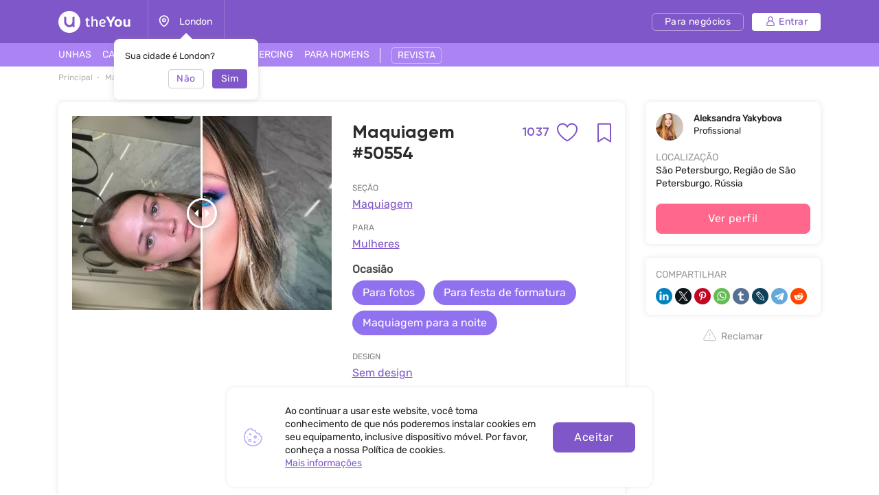

--- FILE ---
content_type: text/html; charset=UTF-8
request_url: https://theyou.com/pt-br/w/makeup/50554
body_size: 27779
content:
<!DOCTYPE html>
<html>
<head>
    <meta http-equiv="content-type" content="text/html" charset="utf-8"/>
    <meta http-equiv="X-UA-Compatible" content="IE=edge,chrome=1"/>
    <meta name="viewport"
          content="width=device-width,initial-scale=1.0,minimum-scale=1.0,maximum-scale=1.0,user-scalable=no">
    <meta name="format-detection" content="telephone=no"/>
    <meta name="theme-color" content="#9071ef">
    <meta name="cmsmagazine" content="769b9ca1e386eaea0ac28f111b8f26fc" />
    <meta name="facebook-domain-verification" content="un7c11jshrgbf21rtct6y2orvnfkin" />
	<!--og-->
    <meta property="og:title" content="Maquiagem #50554 - obras de profissional Aleksandra"/>
    <meta property="og:description" content="Veja a obra de Maquiagem #50554, bem como as outras obras de Aleksandra. Mais de 1400 obras na categoria Maquiagem no site theYou."/>
    <meta property="og:image" content="https://assets.theyou.com/public/50554/work_elements/makeup-50554-2.jpeg"/>
    <meta property="og:type" content="website"/>
    <meta property="og:site_name" content="theYou"/>
    <meta property="og:url" content="https://theyou.com/pt-br/w/makeup/50554" />
    <meta property="og:locale" content="pt_Br" />
        <meta property="og:locale:alternate" content="en_US" />
        <meta property="og:locale:alternate" content="ru_RU" />
        <meta property="og:locale:alternate" content="es_Es" />
        <meta property="og:locale:alternate" content="fr_Fr" />
        <meta property="og:locale:alternate" content="de_De" />
        <meta property="og:locale:alternate" content="it_IT" />
        <meta property="og:locale:alternate" content="pl_PL" />
        <!--og-->
    <meta name="title" content="Maquiagem #50554 - obras de profissional Aleksandra">
    <meta name="keywords" content="">
    <meta name="description" content="Veja a obra de Maquiagem #50554, bem como as outras obras de Aleksandra. Mais de 1400 obras na categoria Maquiagem no site theYou.">
    <title>Maquiagem #50554 - obras de profissional Aleksandra</title>
    <link rel="canonical" href="https://theyou.com/pt-br/w/makeup/50554" />
            <link rel="alternate" hreflang="pt" href="https://theyou.com/pt-br/w/makeup/50554" />
                                            <link rel="alternate" hreflang="en" href="https://theyou.com/w/makeup/50554" />
                                                            <link rel="alternate" hreflang="ru" href="https://theyou.com/ru/w/makeup/50554" />
                                                            <link rel="alternate" hreflang="es" href="https://theyou.com/es/w/makeup/50554" />
                                                            <link rel="alternate" hreflang="fr" href="https://theyou.com/fr/w/makeup/50554" />
                                                            <link rel="alternate" hreflang="de" href="https://theyou.com/de/w/makeup/50554" />
                                                            <link rel="alternate" hreflang="it" href="https://theyou.com/it/w/makeup/50554" />
                                                            <link rel="alternate" hreflang="pl" href="https://theyou.com/pl/w/makeup/50554" />
                            <base href="/pt-br" />    <link rel="shortcut icon" href="https://theyou.com/assets/i/fav.png" type="image/x-icon" />
	<link rel="stylesheet" href="/assets/css/app.css?id=196e73b2fb74b2873483">
    	<link rel="stylesheet" href="/assets/css/work-element.css?id=f0637594236e918d239c">
    <link rel="stylesheet" href="/assets/css/header.css?id=86b30f939cfc59047598">
    <script type="text/javascript" src="/assets/js/app.js?id=f4b39ee5d91e45d632b1"></script>
    <script type="text/javascript">window.$crisp=[];window.CRISP_WEBSITE_ID="05409141-c243-4eb1-a554-4352ecfd1d5f";(function(){d=document;s=d.createElement("script");s.src="https://client.crisp.chat/l.js";s.async=1;d.getElementsByTagName("head")[0].appendChild(s);})();</script>
<!-- Google Tag Manager -->
    <script>(function (w, d, s, l, i) {
            w[l] = w[l] || [];
            w[l].push({
                'gtm.start':
                    new Date().getTime(), event: 'gtm.js'
            });
            var f = d.getElementsByTagName(s)[0],
                j = d.createElement(s), dl = l != 'dataLayer' ? '&l=' + l : '';
            j.async = true;
            j.src =
                'https://www.googletagmanager.com/gtm.js?id=' + i + dl;
            f.parentNode.insertBefore(j, f);
        })(window, document, 'script', 'dataLayer', 'GTM-PVSX9TM');</script>
    <!-- End Google Tag Manager -->
</head>
<body data-locale="pt-br" data-select-no-results="Não encontrado">
<!-- Google Analytics Start-->
<!-- Google Analytics End-->
	
	<div class="b-wrapper p-product">
		<section class="s-header-mobile w-mobile-header-btns">
    <div class="container">
        <div class="row row-h-mobile md-gutters align-items-center justify-content-between">
            <div class="col-left col">
                <div class="row sm-gutters align-items-center">
                    <div class="col-auto">
                        <a href="" class="mobile-btn__link fcm menu _js-b-toggle-mobile-menu">
                            <div class="burger">
                                <div class="line"></div>
                                <div class="line"></div>
                                <div class="line"></div>
                            </div>
                        </a>
                    </div>
                    <div class="col-auto">
                        <div class="relative">
                            <a href="" class="mobile-btn__link fcm location _js-b-pop" data-pop-id="pop-city-select">
                                <svg width="17" height="23" viewBox="0 0 16 19" fill="none" xmlns="http://www.w3.org/2000/svg">
                                    <path fill-rule="evenodd" clip-rule="evenodd" d="M10.2923 8.27455C10.2923 7.01405 9.26635 5.99268 8.00111 5.99268C6.73495 5.99268 5.70898 7.01405 5.70898 8.27455C5.70898 9.53412 6.73495 10.5555 8.00111 10.5555C9.26635 10.5555 10.2923 9.53412 10.2923 8.27455Z" stroke="white" stroke-width="1.5" stroke-linecap="round" stroke-linejoin="round"/>
                                    <path fill-rule="evenodd" clip-rule="evenodd" d="M7.99955 17.8573C6.90095 17.8573 1.125 13.2017 1.125 8.33313C1.125 4.52167 4.20234 1.43115 7.99955 1.43115C11.7968 1.43115 14.875 4.52167 14.875 8.33313C14.875 13.2017 9.09815 17.8573 7.99955 17.8573Z" stroke="white" stroke-width="1.5" stroke-linecap="round" stroke-linejoin="round"/>
                                </svg>
                            </a>
                            <div class="w-city-dropper-help" style="display: block;">
    <div class="frame">
        <div class="corner"></div>
        <div class="mb-10">Sua cidade é London?</div>
        <div class="row sm-gutters justify-content-end">
            <div class="col col-4">
                <div class="button small auto block transparent pointer _js-b-pop" data-pop-id="pop-city-select">
                    Não
                </div>
            </div>
            <div class="col col-4">
                <div class="button small auto pointer block _js-b-city-dropper-help-close">
                    Sim
                </div>
            </div>
        </div>
    </div>
</div>
                        </div>
                    </div>
                </div>
            </div>
            <div class="col-logo col">
                <div class="row no-gutters align-items-center justify-content-center">
                    <div class="col-auto">
                        <a href="https://theyou.com/pt-br" class="logo__link mobile" style="max-width: 150px;">
                           <svg width="105" height="32" viewBox="0 0 105 32" fill="none" xmlns="http://www.w3.org/2000/svg">
                           <path d="M39.3317 12.5313L40.5531 12.3139L40.8223 9.74669H42.7477V12.3139H45.1699V14.0012H42.7477V19.5186C42.7477 19.767 42.7649 19.9947 42.7994 20.2018C42.8408 20.4019 42.9064 20.5744 42.9961 20.7193C43.0927 20.8643 43.2135 20.9781 43.3584 21.061C43.5033 21.1369 43.6862 21.1748 43.9071 21.1748C44.259 21.1748 44.5523 21.1334 44.7869 21.0506C45.0216 20.9678 45.2493 20.8815 45.4701 20.7918L46.0291 22.2928C45.8359 22.3963 45.6427 22.4929 45.4494 22.5826C45.2562 22.6654 45.0526 22.7379 44.8387 22.8C44.6248 22.8552 44.397 22.9001 44.1555 22.9346C43.914 22.9691 43.6483 22.9863 43.3584 22.9863C42.9444 22.9863 42.5648 22.9208 42.2198 22.7897C41.8747 22.6585 41.578 22.4619 41.3295 22.1996C41.088 21.9305 40.8982 21.5923 40.7602 21.1852C40.6222 20.7711 40.5531 20.2846 40.5531 19.7256V14.0012H39.3317V12.5313Z" fill="white"/>
                           <path d="M48.1512 7.85236H50.3457V13.0799C50.5321 12.9833 50.7494 12.8763 50.9979 12.759C51.2463 12.6417 51.5189 12.5347 51.8156 12.4381C52.1124 12.3346 52.4195 12.2483 52.7369 12.1793C53.0613 12.1103 53.3891 12.0758 53.7203 12.0758C54.3621 12.0758 54.9039 12.1966 55.3455 12.4381C55.7941 12.6727 56.153 12.9833 56.4221 13.3697C56.6981 13.7493 56.8983 14.1772 57.0225 14.6533C57.1467 15.1295 57.2088 15.6091 57.2088 16.0922V22.8H55.0453V16.144C55.0453 16.0128 55.0315 15.8231 55.0039 15.5746C54.9832 15.3262 54.9108 15.0777 54.7865 14.8293C54.6623 14.5809 54.4726 14.3635 54.2172 14.1772C53.9619 13.9908 53.603 13.8977 53.1406 13.8977C52.9336 13.8977 52.6921 13.9322 52.416 14.0012C52.14 14.0633 51.8674 14.1427 51.5983 14.2393C51.3291 14.3359 51.0807 14.4394 50.853 14.5498C50.6252 14.6533 50.4561 14.7499 50.3457 14.8397V22.8H48.1512V7.85236Z" fill="white"/>
                           <path d="M61.7531 18.5352C61.8153 18.963 61.9257 19.3426 62.0844 19.6738C62.2431 20.0051 62.4571 20.2846 62.7262 20.5123C62.9953 20.7401 63.3231 20.916 63.7096 21.0402C64.103 21.1576 64.5584 21.2162 65.076 21.2162C65.5729 21.2162 66.0421 21.1369 66.4838 20.9781C66.9324 20.8194 67.343 20.64 67.7157 20.4399L68.3781 21.9719C67.8123 22.2962 67.236 22.5481 66.6494 22.7276C66.0629 22.9001 65.4073 22.9863 64.6826 22.9863C63.0264 22.9863 61.7601 22.5171 60.8836 21.5785C60.0141 20.64 59.5793 19.2598 59.5793 17.4379C59.5793 16.5684 59.6966 15.8024 59.9313 15.1399C60.1728 14.4705 60.511 13.9115 60.9457 13.4629C61.3805 13.0074 61.9015 12.6624 62.5088 12.4277C63.1161 12.1931 63.7924 12.0758 64.5377 12.0758C65.145 12.0758 65.704 12.1655 66.2147 12.3449C66.7323 12.5244 67.1774 12.7693 67.55 13.0799C67.9296 13.3904 68.2263 13.7562 68.4403 14.1772C68.6542 14.5981 68.7612 15.0501 68.7612 15.5332C68.7612 15.9335 68.7025 16.3165 68.5852 16.6822C68.4748 17.0411 68.2815 17.3585 68.0055 17.6346C67.7295 17.9106 67.3602 18.1315 66.8979 18.2971C66.4355 18.4558 65.8593 18.5352 65.1692 18.5352H61.7531ZM64.4446 13.8873C64.0443 13.8873 63.6854 13.9563 63.368 14.0943C63.0574 14.2324 62.7883 14.4256 62.5606 14.674C62.3397 14.9156 62.1603 15.2054 62.0223 15.5436C61.8843 15.8817 61.7877 16.2509 61.7324 16.6512H64.8172C65.0933 16.6512 65.3417 16.6443 65.5625 16.6305C65.7903 16.6167 65.98 16.5787 66.1319 16.5166C66.2906 16.4476 66.4114 16.3475 66.4942 16.2164C66.577 16.0853 66.6184 15.9059 66.6184 15.6781C66.6184 15.3607 66.5494 15.0881 66.4114 14.8604C66.2802 14.6326 66.1077 14.4463 65.8938 14.3014C65.6867 14.1565 65.4556 14.0529 65.2002 13.9908C64.9449 13.9218 64.693 13.8873 64.4446 13.8873Z" fill="white"/>
                           <path d="M71.8666 13.0281C71.6182 12.5934 71.3732 12.1517 71.1317 11.7031C70.897 11.2546 70.6762 10.8233 70.4692 10.4092C70.2621 9.99513 70.0758 9.61212 69.9102 9.26017C69.7446 8.90131 69.6134 8.60112 69.5168 8.35958L73.0364 8.25607C73.1123 8.4631 73.2054 8.70118 73.3158 8.97032C73.4332 9.23256 73.5574 9.51206 73.6885 9.8088C73.8196 10.0986 73.9542 10.3954 74.0922 10.699C74.2371 10.9958 74.3821 11.2822 74.527 11.5582C74.6581 11.8274 74.7996 12.1068 74.9514 12.3967C75.1101 12.6865 75.2619 12.966 75.4069 13.2352C75.5587 13.4974 75.7002 13.7389 75.8313 13.9598C75.9693 14.1806 76.0901 14.3566 76.1936 14.4877H76.3489C76.4455 14.3497 76.5593 14.1737 76.6905 13.9598C76.8285 13.7389 76.9699 13.4974 77.1149 13.2352C77.2667 12.9729 77.4185 12.7003 77.5703 12.4174C77.7222 12.1345 77.8636 11.8584 77.9948 11.5893C78.2846 10.982 78.5606 10.3885 78.8229 9.8088C79.0851 9.22911 79.3025 8.71154 79.475 8.25607L83.0153 8.35958C82.7461 8.98758 82.4114 9.69838 82.0112 10.492C81.6109 11.2856 81.1658 12.1241 80.6758 13.0074C80.455 13.4077 80.2307 13.7907 80.003 14.1565C79.7752 14.5153 79.544 14.8707 79.3094 15.2227C79.0748 15.5677 78.8332 15.9128 78.5848 16.2578C78.3433 16.6029 78.0948 16.9583 77.8395 17.324V22.8H74.6926V17.324C74.2785 16.7374 73.8196 16.0784 73.3158 15.3469C72.8121 14.6154 72.329 13.8425 71.8666 13.0281Z" fill="white"/>
                           <path d="M81.8145 17.4483C81.8145 16.6132 81.9352 15.8576 82.1768 15.1813C82.4183 14.4981 82.7703 13.9184 83.2326 13.4422C83.695 12.966 84.2574 12.6003 84.9199 12.3449C85.5824 12.0827 86.3347 11.9516 87.1766 11.9516C87.9288 11.9516 88.6327 12.062 89.2883 12.2828C89.9439 12.5037 90.5132 12.8418 90.9963 13.2973C91.4794 13.7527 91.8589 14.3255 92.135 15.0156C92.411 15.7057 92.549 16.5166 92.549 17.4483C92.549 18.3385 92.4248 19.1287 92.1764 19.8188C91.9349 20.5089 91.5829 21.092 91.1205 21.5682C90.6582 22.0374 90.0957 22.3963 89.4332 22.6447C88.7707 22.8932 88.022 23.0174 87.1869 23.0174C86.3519 23.0174 85.6031 22.8966 84.9407 22.6551C84.2781 22.4136 83.7157 22.0582 83.2533 21.5889C82.791 21.1127 82.4356 20.5296 82.1871 19.8395C81.9387 19.1494 81.8145 18.3523 81.8145 17.4483ZM84.7647 17.4483C84.7647 18.0279 84.8233 18.5179 84.9407 18.9182C85.0649 19.3184 85.2339 19.6428 85.4479 19.8912C85.6618 20.1397 85.9171 20.3191 86.2139 20.4295C86.5106 20.5399 86.8384 20.5951 87.1973 20.5951C87.5561 20.5951 87.8839 20.5399 88.1807 20.4295C88.4774 20.3122 88.7328 20.1259 88.9467 19.8705C89.1606 19.6152 89.3228 19.2908 89.4332 18.8975C89.5505 18.4972 89.6092 18.0107 89.6092 17.4379C89.6092 16.8996 89.5471 16.4373 89.4229 16.0508C89.3056 15.6643 89.1399 15.3469 88.926 15.0985C88.7121 14.85 88.4567 14.6671 88.16 14.5498C87.8701 14.4325 87.5492 14.3738 87.1973 14.3738C86.8384 14.3738 86.5072 14.436 86.2035 14.5602C85.9068 14.6775 85.6515 14.8638 85.4375 15.1192C85.2236 15.3676 85.058 15.685 84.9407 16.0715C84.8233 16.458 84.7647 16.9169 84.7647 17.4483Z" fill="white"/>
                           <path d="M94.6815 12.2414H97.6938V18.3902C97.6938 18.8319 97.7421 19.1942 97.8387 19.4772C97.9422 19.7601 98.0802 19.9844 98.2528 20.15C98.4253 20.3156 98.6254 20.433 98.8531 20.502C99.0878 20.5641 99.3328 20.5951 99.5881 20.5951C99.9953 20.5951 100.364 20.5365 100.696 20.4192C101.034 20.3018 101.334 20.1431 101.596 19.943V12.2414H104.598V22.8H101.969L101.648 21.7442C101.489 21.9029 101.303 22.0616 101.089 22.2203C100.882 22.3721 100.651 22.5067 100.396 22.624C100.147 22.7414 99.8745 22.8345 99.5778 22.9035C99.2879 22.9794 98.9843 23.0174 98.6668 23.0174C97.9698 23.0174 97.3694 22.9035 96.8657 22.6758C96.3688 22.4481 95.9582 22.1341 95.6338 21.7338C95.3095 21.3335 95.0679 20.8677 94.9092 20.3363C94.7574 19.7981 94.6815 19.2184 94.6815 18.5973V12.2414Z" fill="white"/>
                           <path fill-rule="evenodd" clip-rule="evenodd" d="M16 32C24.8366 32 32 24.8366 32 16C32 7.16344 24.8366 0 16 0C7.16344 0 0 7.16344 0 16C0 24.8366 7.16344 32 16 32ZM10 8.4H8.4V16C8.4 20.1974 11.8026 23.6 16 23.6C17.6447 23.6 19.1674 23.0776 20.4111 22.1896C20.5049 22.9839 21.1805 23.6 22 23.6H23.6V8.4H22C21.1163 8.4 20.4 9.11634 20.4 10V16C20.4 18.4301 18.4301 20.4 16 20.4C13.5699 20.4 11.6 18.4301 11.6 16V10C11.6 9.11634 10.8837 8.4 10 8.4Z" fill="white"/>
                           </svg>
                        </a>
                    </div>
                </div>
            </div>
                        <div class="col-right col">
                <div class="row sm-gutters align-items-center justify-content-end">
                    <div class="col-auto">
                        <div class="w-header-cabinet__link no-login relative">
                            <a href="" class="mobile-btn__link fcm login  _js-b-header-cabinet-pop">
                                <svg width="20" height="20" viewBox="0 0 14 14" fill="#fff" xmlns="http://www.w3.org/2000/svg">
                                    <path d="M9.11176 6.49154C10.0076 5.83822 10.5909 4.78089 10.5909 3.58974C10.5909 1.61036 8.98057 0 7.00118 0C5.0218 0 3.41145 1.61036 3.41145 3.58974C3.41145 4.78089 3.99477 5.83822 4.8906 6.49154C2.66373 7.34371 1.07812 9.5028 1.07812 12.0256C1.07812 13.1143 1.96382 14 3.05248 14H10.9499C12.0386 14 12.9242 13.1143 12.9242 12.0256C12.9242 9.5028 11.3386 7.34371 9.11176 6.49154ZM4.48838 3.58974C4.48838 2.20418 5.61562 1.07693 7.00118 1.07693C8.38674 1.07693 9.51399 2.20418 9.51399 3.58974C9.51399 4.9753 8.38674 6.10258 7.00118 6.10258C5.61562 6.10258 4.48838 4.9753 4.48838 3.58974ZM10.9499 12.9231H3.05248C2.55764 12.9231 2.15506 12.5205 2.15506 12.0256C2.15506 9.35342 4.32899 7.17946 7.00121 7.17946C9.67343 7.17946 11.8474 9.35339 11.8474 12.0256C11.8473 12.5205 11.4448 12.9231 10.9499 12.9231Z" fill="white"/>
                                </svg>
                            </a>
                            <div class="inset header-cabinet _js-header-cabinet-pop">
    <div class="frame header-cabinet__inner header-cabinet__inner_unlogin">
                    
        <ul class="header-cabinet__items">
                        <li class="header-cabinet__item">
                <a href="https://theyou.com/pt-br/login?tab=login" class="header-cabinet__link">
                    Entrar
                </a>
            </li>
            <li class="header-cabinet__item">
                <a href="https://theyou.com/pt-br/login?tab=sign-up" class="header-cabinet__link">
                    Cadastrar
                </a>
            </li>
            <li class="header-cabinet__item header-cabinet__item_border-top">
                <a href="https://theyou.com/pt-br/register" class="header-cabinet__link">
                    Criar perfil comercial
                </a>
            </li>
                    </ul>
            </div>
</div>                        </div>
                    </div>
                </div>
            </div>
                    </div>
    </div>
</section>
<div class="header-mobile-empty"></div>

<header class="s-header _js-header-search-mobile">
    <div class="h-middle">
        <div class="container">
            <div class="row row-header-middle align-items-center justify-content-between">
                <div class="col col-left col-auto col-6">
                    <div class="row row-header-left">
                        <div class="col-auto col">
                            <a href="https://theyou.com/pt-br" class="logo__link desktop" style="max-width: 150px;">
                                                          <svg width="105" height="32" viewBox="0 0 105 32" fill="none" xmlns="http://www.w3.org/2000/svg">
                                                          <path d="M39.3317 12.5313L40.5531 12.3139L40.8223 9.74669H42.7477V12.3139H45.1699V14.0012H42.7477V19.5186C42.7477 19.767 42.7649 19.9947 42.7994 20.2018C42.8408 20.4019 42.9064 20.5744 42.9961 20.7193C43.0927 20.8643 43.2135 20.9781 43.3584 21.061C43.5033 21.1369 43.6862 21.1748 43.9071 21.1748C44.259 21.1748 44.5523 21.1334 44.7869 21.0506C45.0216 20.9678 45.2493 20.8815 45.4701 20.7918L46.0291 22.2928C45.8359 22.3963 45.6427 22.4929 45.4494 22.5826C45.2562 22.6654 45.0526 22.7379 44.8387 22.8C44.6248 22.8552 44.397 22.9001 44.1555 22.9346C43.914 22.9691 43.6483 22.9863 43.3584 22.9863C42.9444 22.9863 42.5648 22.9208 42.2198 22.7897C41.8747 22.6585 41.578 22.4619 41.3295 22.1996C41.088 21.9305 40.8982 21.5923 40.7602 21.1852C40.6222 20.7711 40.5531 20.2846 40.5531 19.7256V14.0012H39.3317V12.5313Z" fill="white"/>
                                                          <path d="M48.1512 7.85236H50.3457V13.0799C50.5321 12.9833 50.7494 12.8763 50.9979 12.759C51.2463 12.6417 51.5189 12.5347 51.8156 12.4381C52.1124 12.3346 52.4195 12.2483 52.7369 12.1793C53.0613 12.1103 53.3891 12.0758 53.7203 12.0758C54.3621 12.0758 54.9039 12.1966 55.3455 12.4381C55.7941 12.6727 56.153 12.9833 56.4221 13.3697C56.6981 13.7493 56.8983 14.1772 57.0225 14.6533C57.1467 15.1295 57.2088 15.6091 57.2088 16.0922V22.8H55.0453V16.144C55.0453 16.0128 55.0315 15.8231 55.0039 15.5746C54.9832 15.3262 54.9108 15.0777 54.7865 14.8293C54.6623 14.5809 54.4726 14.3635 54.2172 14.1772C53.9619 13.9908 53.603 13.8977 53.1406 13.8977C52.9336 13.8977 52.6921 13.9322 52.416 14.0012C52.14 14.0633 51.8674 14.1427 51.5983 14.2393C51.3291 14.3359 51.0807 14.4394 50.853 14.5498C50.6252 14.6533 50.4561 14.7499 50.3457 14.8397V22.8H48.1512V7.85236Z" fill="white"/>
                                                          <path d="M61.7531 18.5352C61.8153 18.963 61.9257 19.3426 62.0844 19.6738C62.2431 20.0051 62.4571 20.2846 62.7262 20.5123C62.9953 20.7401 63.3231 20.916 63.7096 21.0402C64.103 21.1576 64.5584 21.2162 65.076 21.2162C65.5729 21.2162 66.0421 21.1369 66.4838 20.9781C66.9324 20.8194 67.343 20.64 67.7157 20.4399L68.3781 21.9719C67.8123 22.2962 67.236 22.5481 66.6494 22.7276C66.0629 22.9001 65.4073 22.9863 64.6826 22.9863C63.0264 22.9863 61.7601 22.5171 60.8836 21.5785C60.0141 20.64 59.5793 19.2598 59.5793 17.4379C59.5793 16.5684 59.6966 15.8024 59.9313 15.1399C60.1728 14.4705 60.511 13.9115 60.9457 13.4629C61.3805 13.0074 61.9015 12.6624 62.5088 12.4277C63.1161 12.1931 63.7924 12.0758 64.5377 12.0758C65.145 12.0758 65.704 12.1655 66.2147 12.3449C66.7323 12.5244 67.1774 12.7693 67.55 13.0799C67.9296 13.3904 68.2263 13.7562 68.4403 14.1772C68.6542 14.5981 68.7612 15.0501 68.7612 15.5332C68.7612 15.9335 68.7025 16.3165 68.5852 16.6822C68.4748 17.0411 68.2815 17.3585 68.0055 17.6346C67.7295 17.9106 67.3602 18.1315 66.8979 18.2971C66.4355 18.4558 65.8593 18.5352 65.1692 18.5352H61.7531ZM64.4446 13.8873C64.0443 13.8873 63.6854 13.9563 63.368 14.0943C63.0574 14.2324 62.7883 14.4256 62.5606 14.674C62.3397 14.9156 62.1603 15.2054 62.0223 15.5436C61.8843 15.8817 61.7877 16.2509 61.7324 16.6512H64.8172C65.0933 16.6512 65.3417 16.6443 65.5625 16.6305C65.7903 16.6167 65.98 16.5787 66.1319 16.5166C66.2906 16.4476 66.4114 16.3475 66.4942 16.2164C66.577 16.0853 66.6184 15.9059 66.6184 15.6781C66.6184 15.3607 66.5494 15.0881 66.4114 14.8604C66.2802 14.6326 66.1077 14.4463 65.8938 14.3014C65.6867 14.1565 65.4556 14.0529 65.2002 13.9908C64.9449 13.9218 64.693 13.8873 64.4446 13.8873Z" fill="white"/>
                                                          <path d="M71.8666 13.0281C71.6182 12.5934 71.3732 12.1517 71.1317 11.7031C70.897 11.2546 70.6762 10.8233 70.4692 10.4092C70.2621 9.99513 70.0758 9.61212 69.9102 9.26017C69.7446 8.90131 69.6134 8.60112 69.5168 8.35958L73.0364 8.25607C73.1123 8.4631 73.2054 8.70118 73.3158 8.97032C73.4332 9.23256 73.5574 9.51206 73.6885 9.8088C73.8196 10.0986 73.9542 10.3954 74.0922 10.699C74.2371 10.9958 74.3821 11.2822 74.527 11.5582C74.6581 11.8274 74.7996 12.1068 74.9514 12.3967C75.1101 12.6865 75.2619 12.966 75.4069 13.2352C75.5587 13.4974 75.7002 13.7389 75.8313 13.9598C75.9693 14.1806 76.0901 14.3566 76.1936 14.4877H76.3489C76.4455 14.3497 76.5593 14.1737 76.6905 13.9598C76.8285 13.7389 76.9699 13.4974 77.1149 13.2352C77.2667 12.9729 77.4185 12.7003 77.5703 12.4174C77.7222 12.1345 77.8636 11.8584 77.9948 11.5893C78.2846 10.982 78.5606 10.3885 78.8229 9.8088C79.0851 9.22911 79.3025 8.71154 79.475 8.25607L83.0153 8.35958C82.7461 8.98758 82.4114 9.69838 82.0112 10.492C81.6109 11.2856 81.1658 12.1241 80.6758 13.0074C80.455 13.4077 80.2307 13.7907 80.003 14.1565C79.7752 14.5153 79.544 14.8707 79.3094 15.2227C79.0748 15.5677 78.8332 15.9128 78.5848 16.2578C78.3433 16.6029 78.0948 16.9583 77.8395 17.324V22.8H74.6926V17.324C74.2785 16.7374 73.8196 16.0784 73.3158 15.3469C72.8121 14.6154 72.329 13.8425 71.8666 13.0281Z" fill="white"/>
                                                          <path d="M81.8145 17.4483C81.8145 16.6132 81.9352 15.8576 82.1768 15.1813C82.4183 14.4981 82.7703 13.9184 83.2326 13.4422C83.695 12.966 84.2574 12.6003 84.9199 12.3449C85.5824 12.0827 86.3347 11.9516 87.1766 11.9516C87.9288 11.9516 88.6327 12.062 89.2883 12.2828C89.9439 12.5037 90.5132 12.8418 90.9963 13.2973C91.4794 13.7527 91.8589 14.3255 92.135 15.0156C92.411 15.7057 92.549 16.5166 92.549 17.4483C92.549 18.3385 92.4248 19.1287 92.1764 19.8188C91.9349 20.5089 91.5829 21.092 91.1205 21.5682C90.6582 22.0374 90.0957 22.3963 89.4332 22.6447C88.7707 22.8932 88.022 23.0174 87.1869 23.0174C86.3519 23.0174 85.6031 22.8966 84.9407 22.6551C84.2781 22.4136 83.7157 22.0582 83.2533 21.5889C82.791 21.1127 82.4356 20.5296 82.1871 19.8395C81.9387 19.1494 81.8145 18.3523 81.8145 17.4483ZM84.7647 17.4483C84.7647 18.0279 84.8233 18.5179 84.9407 18.9182C85.0649 19.3184 85.2339 19.6428 85.4479 19.8912C85.6618 20.1397 85.9171 20.3191 86.2139 20.4295C86.5106 20.5399 86.8384 20.5951 87.1973 20.5951C87.5561 20.5951 87.8839 20.5399 88.1807 20.4295C88.4774 20.3122 88.7328 20.1259 88.9467 19.8705C89.1606 19.6152 89.3228 19.2908 89.4332 18.8975C89.5505 18.4972 89.6092 18.0107 89.6092 17.4379C89.6092 16.8996 89.5471 16.4373 89.4229 16.0508C89.3056 15.6643 89.1399 15.3469 88.926 15.0985C88.7121 14.85 88.4567 14.6671 88.16 14.5498C87.8701 14.4325 87.5492 14.3738 87.1973 14.3738C86.8384 14.3738 86.5072 14.436 86.2035 14.5602C85.9068 14.6775 85.6515 14.8638 85.4375 15.1192C85.2236 15.3676 85.058 15.685 84.9407 16.0715C84.8233 16.458 84.7647 16.9169 84.7647 17.4483Z" fill="white"/>
                                                          <path d="M94.6815 12.2414H97.6938V18.3902C97.6938 18.8319 97.7421 19.1942 97.8387 19.4772C97.9422 19.7601 98.0802 19.9844 98.2528 20.15C98.4253 20.3156 98.6254 20.433 98.8531 20.502C99.0878 20.5641 99.3328 20.5951 99.5881 20.5951C99.9953 20.5951 100.364 20.5365 100.696 20.4192C101.034 20.3018 101.334 20.1431 101.596 19.943V12.2414H104.598V22.8H101.969L101.648 21.7442C101.489 21.9029 101.303 22.0616 101.089 22.2203C100.882 22.3721 100.651 22.5067 100.396 22.624C100.147 22.7414 99.8745 22.8345 99.5778 22.9035C99.2879 22.9794 98.9843 23.0174 98.6668 23.0174C97.9698 23.0174 97.3694 22.9035 96.8657 22.6758C96.3688 22.4481 95.9582 22.1341 95.6338 21.7338C95.3095 21.3335 95.0679 20.8677 94.9092 20.3363C94.7574 19.7981 94.6815 19.2184 94.6815 18.5973V12.2414Z" fill="white"/>
                                                          <path fill-rule="evenodd" clip-rule="evenodd" d="M16 32C24.8366 32 32 24.8366 32 16C32 7.16344 24.8366 0 16 0C7.16344 0 0 7.16344 0 16C0 24.8366 7.16344 32 16 32ZM10 8.4H8.4V16C8.4 20.1974 11.8026 23.6 16 23.6C17.6447 23.6 19.1674 23.0776 20.4111 22.1896C20.5049 22.9839 21.1805 23.6 22 23.6H23.6V8.4H22C21.1163 8.4 20.4 9.11634 20.4 10V16C20.4 18.4301 18.4301 20.4 16 20.4C13.5699 20.4 11.6 18.4301 11.6 16V10C11.6 9.11634 10.8837 8.4 10 8.4Z" fill="white"/>
                                                          </svg>
                            </a>
                        </div>
                        <div class="col-auto col-city col">
                            <div class="header-location__link _js-b-pop" data-pop-id="pop-city-select">
                                <div class="w-icon-left w-dropper-right-side">
                                    <div class="icon">
                                        <div class="r-box">
                                            <div class="r-img contain disabled" style="background-image: url('assets/i/icon/header-location.svg');"></div>
                                        </div>
                                    </div>
                                    <div class="text">London</div>
                                </div>
                            </div>
                            <div class="w-city-dropper-help" style="display: block;">
    <div class="frame">
        <div class="corner"></div>
        <div class="mb-10">Sua cidade é London?</div>
        <div class="row sm-gutters justify-content-end">
            <div class="col col-4">
                <div class="button small auto block transparent pointer _js-b-pop" data-pop-id="pop-city-select">
                    Não
                </div>
            </div>
            <div class="col col-4">
                <div class="button small auto pointer block _js-b-city-dropper-help-close">
                    Sim
                </div>
            </div>
        </div>
    </div>
</div>
                        </div>
                    </div>
                </div>
                <div class="col col-right col-auto col-6">
                    <div class="row row-header-right sm-gutters align-items-center justify-content-end">
                        <div class="col-auto col col-cabinet">
                                                        <a href="https://business.theyou.com/pt" class="header__button button__primary button__small button__transparent_white header__button_business">
                                <div class="text">Para negócios</div>
                            </a>
                        </div>

                                                    <div class="col-auto col col-cabinet">
                                <a href="https://theyou.com/pt-br/login" class="header__button button__primary button__small button__white header__button_login">
                                    <div class="w-icon-left">
                                        <div class="icon">
                                            <svg width="14" height="14" viewBox="0 0 14 14" fill="none" xmlns="http://www.w3.org/2000/svg">
                                                <path d="M9.11176 6.49154C10.0076 5.83822 10.5909 4.78089 10.5909 3.58974C10.5909 1.61036 8.98057 0 7.00118 0C5.0218 0 3.41145 1.61036 3.41145 3.58974C3.41145 4.78089 3.99477 5.83822 4.8906 6.49154C2.66373 7.34371 1.07812 9.5028 1.07812 12.0256C1.07812 13.1143 1.96382 14 3.05248 14H10.9499C12.0386 14 12.9242 13.1143 12.9242 12.0256C12.9242 9.5028 11.3386 7.34371 9.11176 6.49154ZM4.48838 3.58974C4.48838 2.20418 5.61562 1.07693 7.00118 1.07693C8.38674 1.07693 9.51399 2.20418 9.51399 3.58974C9.51399 4.9753 8.38674 6.10258 7.00118 6.10258C5.61562 6.10258 4.48838 4.9753 4.48838 3.58974ZM10.9499 12.9231H3.05248C2.55764 12.9231 2.15506 12.5205 2.15506 12.0256C2.15506 9.35342 4.32899 7.17946 7.00121 7.17946C9.67343 7.17946 11.8474 9.35339 11.8474 12.0256C11.8473 12.5205 11.4448 12.9231 10.9499 12.9231Z" fill="white"/>
                                            </svg>
                                        </div>
                                        <div class="text">Entrar</div>
                                    </div>
                                </a>
                            </div>
                                            </div>
                </div>
            </div>
        </div>
    </div>
            <div class="header__bottom">
    
    <div class="container">
        <div class="col-auto">
            <ul class="main-menu row header__bottom-menu menu">
                                                <li class="col-auto li-dropper menu__item item ">
                                        <div class="__link pointer menu__item-title">
                        <span class="text">Unhas</span>
                    </div>
                                                            <div class="inset item__inset " style="">
                        <div class="frame ">
                            <div class="container">
                                <div class="row row-header-inset-catalog">
                                                                                                                        <div class="col-3">
                                                <ul class="ul-header-catalog-inset-new">
                                                    <li class="li-parent">
                                                        <div class="header-catalog-inset__link parent">Encontre um profissional</div>
                                                    </li>
                                                                                                            <li class="li-children">
                                                            <a href="https://theyou.com/pt-br/s/manicure/nail-salons-near-me" class="header-catalog-inset__link children">Manicure</a>
                                                        </li>
                                                                                                            <li class="li-children">
                                                            <a href="https://theyou.com/pt-br/s/pedicure/pedicure-in-London" class="header-catalog-inset__link children">Pedicure</a>
                                                        </li>
                                                                                                            <li class="li-children">
                                                            <a href="https://theyou.com/pt-br/s/manicure-pedicure/manicure-pedicure-in-london" class="header-catalog-inset__link children">Manicure + Pedicure</a>
                                                        </li>
                                                                                                    </ul>
                                            </div>
                                                                                                                                                                <div class="col-3">
                                                <ul class="ul-header-catalog-inset-new">
                                                    <li class="li-parent">
                                                        <div class="header-catalog-inset__link parent">Galeria de obras</div>
                                                    </li>
                                                                                                            <li class="li-children">
                                                            <a href="https://theyou.com/pt-br/w/manicure" class="header-catalog-inset__link children">Manicure</a>
                                                        </li>
                                                                                                            <li class="li-children">
                                                            <a href="https://theyou.com/pt-br/w/pedicure" class="header-catalog-inset__link children">Pedicure</a>
                                                        </li>
                                                                                                            <li class="li-children">
                                                            <a href="https://theyou.com/pt-br/w/manicure-pedicure" class="header-catalog-inset__link children">Manicure + Pedicure</a>
                                                        </li>
                                                                                                    </ul>
                                            </div>
                                                                                                                                                                <div class="col-6">
                                                <div class="ul-header-catalog-inset-new">
                                                    <div class="li-parent">
                                                        <div class="header-catalog-inset__link parent">Leia na nossa revista</div>
                                                    </div>
                                                </div>
                                                                                                                                                <div class="row row-images sm-gutters">
                                                                                                        <div class="col-4 col">
                                                        <a href="https://theyou.com/pt-br/magazine/home-manicure-basic-information-tips-from-masters-on-the-preparation-of-marigolds-and-their-decor" class="block__link image__link">
                                                            <div class="r-box">
                                                                <div class="r-img disabled">
                                                                    <img class="image" src="https://assets.theyou.com/public/thumbs/h310_w205_1_Gdudkvff1xqpsijq6mp6.jpg" alt="">
                                                                </div>
                                                            </div>
                                                            <div class="text">Como fazer unhas em casa: informações básicas e dicas de nail artists</div>
                                                        </a>
                                                    </div>
                                                                                                    <div class="col-4 col">
                                                        <a href="https://theyou.com/pt-br/magazine/nails-and-their-shapes" class="block__link image__link">
                                                            <div class="r-box">
                                                                <div class="r-img disabled">
                                                                    <img class="image" src="https://assets.theyou.com/public/thumbs/h310_w205_1_ysDrnP1ZLk9n5Opc5LzC.jpg" alt="">
                                                                </div>
                                                            </div>
                                                            <div class="text">Formatos de unhas: guia definitivo com fotos</div>
                                                        </a>
                                                    </div>
                                                                                                    <div class="col-4 col">
                                                        <a href="https://theyou.com/pt-br/magazine/nail-architecture" class="block__link image__link">
                                                            <div class="r-box">
                                                                <div class="r-img disabled">
                                                                    <img class="image" src="https://assets.theyou.com/public/thumbs/h310_w205_1_6dRlGbN263RXXO4L4CTe.jpg" alt="">
                                                                </div>
                                                            </div>
                                                            <div class="text">Arquitetura de unhas: tudo que presisamos saber sobre a técnica</div>
                                                        </a>
                                                    </div>
                                                                                                </div>
                                                                                                                                                                                                <div class="w-more-link">
                                                                                                        <a href="https://theyou.com/pt-br/magazine/nails" class="more__link">Ver outros artigos</a>
                                                                                                    </div>
                                                                                                                                            </div>
                                                                                                            </div>
                            </div>
                        </div>
                    </div>
                                    </li>
                                                <li class="col-auto li-dropper menu__item item ">
                                        <div class="__link pointer menu__item-title">
                        <span class="text">Cabelo</span>
                    </div>
                                                            <div class="inset item__inset " style="">
                        <div class="frame ">
                            <div class="container">
                                <div class="row row-header-inset-catalog">
                                                                                                                        <div class="col-3">
                                                <ul class="ul-header-catalog-inset-new">
                                                    <li class="li-parent">
                                                        <div class="header-catalog-inset__link parent">Encontre um profissional</div>
                                                    </li>
                                                                                                            <li class="li-children">
                                                            <a href="https://theyou.com/pt-br/s/hairstyles/london" class="header-catalog-inset__link children">Penteados</a>
                                                        </li>
                                                                                                            <li class="li-children">
                                                            <a href="https://theyou.com/pt-br/s/haircuts/london" class="header-catalog-inset__link children">Cortes de cabelo</a>
                                                        </li>
                                                                                                            <li class="li-children">
                                                            <a href="https://theyou.com/pt-br/s/hair-extension/hair-extensions-in-london" class="header-catalog-inset__link children">Alongamento capilar</a>
                                                        </li>
                                                                                                            <li class="li-children">
                                                            <a href="https://theyou.com/pt-br/s/hair-coloring/hair-coloring-in-london" class="header-catalog-inset__link children">Coloração</a>
                                                        </li>
                                                                                                            <li class="li-children">
                                                            <a href="https://theyou.com/pt-br/s/hair-treatment/hair-treatment-in-london" class="header-catalog-inset__link children">Tratamento capilar</a>
                                                        </li>
                                                                                                            <li class="li-children">
                                                            <a href="https://theyou.com/pt-br/s/hair-curling/london" class="header-catalog-inset__link children">Permanente</a>
                                                        </li>
                                                                                                            <li class="li-children">
                                                            <a href="https://theyou.com/pt-br/s/hair-straightening/hair-straightening-in-london" class="header-catalog-inset__link children">Alisamento capilar</a>
                                                        </li>
                                                                                                    </ul>
                                            </div>
                                                                                                                                                                <div class="col-3">
                                                <ul class="ul-header-catalog-inset-new">
                                                    <li class="li-parent">
                                                        <div class="header-catalog-inset__link parent">Galeria de obras</div>
                                                    </li>
                                                                                                            <li class="li-children">
                                                            <a href="https://theyou.com/pt-br/w/hairstyles" class="header-catalog-inset__link children">Penteados</a>
                                                        </li>
                                                                                                            <li class="li-children">
                                                            <a href="https://theyou.com/pt-br/w/haircuts" class="header-catalog-inset__link children">Cortes de cabelo</a>
                                                        </li>
                                                                                                            <li class="li-children">
                                                            <a href="https://theyou.com/pt-br/w/hair-extension" class="header-catalog-inset__link children">Alongamento capilar</a>
                                                        </li>
                                                                                                            <li class="li-children">
                                                            <a href="https://theyou.com/pt-br/w/hair-coloring" class="header-catalog-inset__link children">Coloração</a>
                                                        </li>
                                                                                                            <li class="li-children">
                                                            <a href="https://theyou.com/pt-br/w/hair-treatment" class="header-catalog-inset__link children">Tratamento capilar</a>
                                                        </li>
                                                                                                            <li class="li-children">
                                                            <a href="https://theyou.com/pt-br/w/hair-curling" class="header-catalog-inset__link children">Permanente</a>
                                                        </li>
                                                                                                            <li class="li-children">
                                                            <a href="https://theyou.com/pt-br/w/hair-straightening" class="header-catalog-inset__link children">Alisamento capilar</a>
                                                        </li>
                                                                                                    </ul>
                                            </div>
                                                                                                                                                                <div class="col-6">
                                                <div class="ul-header-catalog-inset-new">
                                                    <div class="li-parent">
                                                        <div class="header-catalog-inset__link parent">Leia na nossa revista</div>
                                                    </div>
                                                </div>
                                                                                                                                                <div class="row row-images sm-gutters">
                                                                                                        <div class="col-4 col">
                                                        <a href="https://theyou.com/pt-br/magazine/hairstyles-with-curled-hair" class="block__link image__link">
                                                            <div class="r-box">
                                                                <div class="r-img disabled">
                                                                    <img class="image" src="https://assets.theyou.com/public/thumbs/h310_w205_1_niHUpyTensKRuZZmkuh6.jpg" alt="">
                                                                </div>
                                                            </div>
                                                            <div class="text">Penteados para cabelo enrolado: ideias + inspirações</div>
                                                        </a>
                                                    </div>
                                                                                                    <div class="col-4 col">
                                                        <a href="https://theyou.com/pt-br/magazine/choosing-a-hairstyle-for-hair-extensions" class="block__link image__link">
                                                            <div class="r-box">
                                                                <div class="r-img disabled">
                                                                    <img class="image" src="https://assets.theyou.com/public/thumbs/h310_w205_1_Jp9YcoWmsPWutiNYES2q.jpg" alt="">
                                                                </div>
                                                            </div>
                                                            <div class="text">Penteados para Mega Hair: opções legais para arrasar</div>
                                                        </a>
                                                    </div>
                                                                                                    <div class="col-4 col">
                                                        <a href="https://theyou.com/pt-br/magazine/features-of-staining-ombre" class="block__link image__link">
                                                            <div class="r-box">
                                                                <div class="r-img disabled">
                                                                    <img class="image" src="https://assets.theyou.com/public/thumbs/h310_w205_1_BHJ0NnKJWKlXowO4hmoa.jpg" alt="">
                                                                </div>
                                                            </div>
                                                            <div class="text">Coloração ombré hair: passo a passo + fotos</div>
                                                        </a>
                                                    </div>
                                                                                                </div>
                                                                                                                                                                                                <div class="w-more-link">
                                                                                                        <a href="https://theyou.com/pt-br/magazine/hair" class="more__link">Ver outros artigos</a>
                                                                                                    </div>
                                                                                                                                            </div>
                                                                                                            </div>
                            </div>
                        </div>
                    </div>
                                    </li>
                                                <li class="col-auto li-dropper menu__item item ">
                                        <div class="__link pointer menu__item-title">
                        <span class="text">Rosto</span>
                    </div>
                                                            <div class="inset item__inset " style="">
                        <div class="frame ">
                            <div class="container">
                                <div class="row row-header-inset-catalog">
                                                                                                                        <div class="col-3">
                                                <ul class="ul-header-catalog-inset-new">
                                                    <li class="li-parent">
                                                        <div class="header-catalog-inset__link parent">Encontre um profissional</div>
                                                    </li>
                                                                                                            <li class="li-children">
                                                            <a href="https://theyou.com/pt-br/s/lashes/lashes-in-London" class="header-catalog-inset__link children">Cílios</a>
                                                        </li>
                                                                                                            <li class="li-children">
                                                            <a href="https://theyou.com/pt-br/s/permanent-makeup/permanent-makeup-in-london" class="header-catalog-inset__link children">Maquiagem definitiva</a>
                                                        </li>
                                                                                                            <li class="li-children">
                                                            <a href="https://theyou.com/pt-br/s/makeup/london" class="header-catalog-inset__link children">Maquiagem</a>
                                                        </li>
                                                                                                            <li class="li-children">
                                                            <a href="https://theyou.com/pt-br/s/eyebrows/eyebrows-in-London" class="header-catalog-inset__link children">Sobrancelhas</a>
                                                        </li>
                                                                                                    </ul>
                                            </div>
                                                                                                                                                                <div class="col-3">
                                                <ul class="ul-header-catalog-inset-new">
                                                    <li class="li-parent">
                                                        <div class="header-catalog-inset__link parent">Galeria de obras</div>
                                                    </li>
                                                                                                            <li class="li-children">
                                                            <a href="https://theyou.com/pt-br/w/lashes" class="header-catalog-inset__link children">Cílios</a>
                                                        </li>
                                                                                                            <li class="li-children">
                                                            <a href="https://theyou.com/pt-br/w/permanent-makeup" class="header-catalog-inset__link children">Maquiagem definitiva</a>
                                                        </li>
                                                                                                            <li class="li-children">
                                                            <a href="https://theyou.com/pt-br/w/makeup" class="header-catalog-inset__link children">Maquiagem</a>
                                                        </li>
                                                                                                            <li class="li-children">
                                                            <a href="https://theyou.com/pt-br/w/eyebrows" class="header-catalog-inset__link children">Sobrancelhas</a>
                                                        </li>
                                                                                                    </ul>
                                            </div>
                                                                                                                                                                <div class="col-6">
                                                <div class="ul-header-catalog-inset-new">
                                                    <div class="li-parent">
                                                        <div class="header-catalog-inset__link parent">Leia na nossa revista</div>
                                                    </div>
                                                </div>
                                                                                                                                                <div class="row row-images sm-gutters">
                                                                                                        <div class="col-4 col">
                                                        <a href="https://theyou.com/pt-br/magazine/makeup-at-home" class="block__link image__link">
                                                            <div class="r-box">
                                                                <div class="r-img disabled">
                                                                    <img class="image" src="https://assets.theyou.com/public/thumbs/h310_w205_1_N728qWdQBEn8Ldg4ToNU.jpg" alt="">
                                                                </div>
                                                            </div>
                                                            <div class="text">Maquiagem caseira para iniciantes: passo a passo</div>
                                                        </a>
                                                    </div>
                                                                                                    <div class="col-4 col">
                                                        <a href="https://theyou.com/pt-br/magazine/eye-makeup-for-beginners" class="block__link image__link">
                                                            <div class="r-box">
                                                                <div class="r-img disabled">
                                                                    <img class="image" src="https://assets.theyou.com/public/thumbs/h310_w205_1_y7YD28M9aZv3nGCtSH7I.jpg" alt="">
                                                                </div>
                                                            </div>
                                                            <div class="text">Como maquiar os olhos: dicas para iniciantes</div>
                                                        </a>
                                                    </div>
                                                                                                </div>
                                                                                                                                                                                                <div class="w-more-link">
                                                                                                        <a href="https://theyou.com/pt-br/magazine/face" class="more__link">Ver outros artigos</a>
                                                                                                    </div>
                                                                                                                                            </div>
                                                                                                            </div>
                            </div>
                        </div>
                    </div>
                                    </li>
                                                <li class="col-auto li-dropper menu__item item ">
                                        <div class="__link pointer menu__item-title">
                        <span class="text">Tatuagem</span>
                    </div>
                                                            <div class="inset item__inset " style="">
                        <div class="frame ">
                            <div class="container">
                                <div class="row row-header-inset-catalog">
                                                                                                                        <div class="col-3">
                                                <ul class="ul-header-catalog-inset-new">
                                                    <li class="li-parent">
                                                        <div class="header-catalog-inset__link parent">Encontre um profissional</div>
                                                    </li>
                                                                                                            <li class="li-children">
                                                            <a href="https://theyou.com/pt-br/s/tattoo/tattoo-in-london" class="header-catalog-inset__link children">Tatuagem</a>
                                                        </li>
                                                                                                            <li class="li-children">
                                                            <a href="https://theyou.com/pt-br/s/tattoo-sketches/tattoo-sketches-in-london" class="header-catalog-inset__link children">Desenhos</a>
                                                        </li>
                                                                                                    </ul>
                                            </div>
                                                                                                                                                                <div class="col-3">
                                                <ul class="ul-header-catalog-inset-new">
                                                    <li class="li-parent">
                                                        <div class="header-catalog-inset__link parent">Galeria de obras</div>
                                                    </li>
                                                                                                            <li class="li-children">
                                                            <a href="https://theyou.com/pt-br/w/tattoo" class="header-catalog-inset__link children">Tatuagem</a>
                                                        </li>
                                                                                                            <li class="li-children">
                                                            <a href="https://theyou.com/pt-br/w/tattoo-sketches" class="header-catalog-inset__link children">Desenhos</a>
                                                        </li>
                                                                                                    </ul>
                                            </div>
                                                                                                                                                                <div class="col-6">
                                                <div class="ul-header-catalog-inset-new">
                                                    <div class="li-parent">
                                                        <div class="header-catalog-inset__link parent">Leia na nossa revista</div>
                                                    </div>
                                                </div>
                                                                                                                                                <div class="row row-images sm-gutters">
                                                                                                        <div class="col-4 col">
                                                        <a href="https://theyou.com/pt-br/magazine/dragonfly-tattoo-the-deep-meaning-of-the-pattern-on-the-body" class="block__link image__link">
                                                            <div class="r-box">
                                                                <div class="r-img disabled">
                                                                    <img class="image" src="https://assets.theyou.com/public/thumbs/h310_w205_1_JkNthE3fcvF4bX6FvuKg.jpg" alt="">
                                                                </div>
                                                            </div>
                                                            <div class="text">Tatuagem de libélula: significado + fotos de obras</div>
                                                        </a>
                                                    </div>
                                                                                                    <div class="col-4 col">
                                                        <a href="https://theyou.com/pt-br/magazine/dolphin-tattoo" class="block__link image__link">
                                                            <div class="r-box">
                                                                <div class="r-img disabled">
                                                                    <img class="image" src="https://assets.theyou.com/public/thumbs/h310_w205_1_TcIsHDJGRC2O7jXYMTXw.jpg" alt="">
                                                                </div>
                                                            </div>
                                                            <div class="text">Significado da tatuagem de golfinho: o que o animal aquático simboliza?</div>
                                                        </a>
                                                    </div>
                                                                                                    <div class="col-4 col">
                                                        <a href="https://theyou.com/pt-br/magazine/mehendi-technique-how-to-decorate-your-body-in-an-unusual-and-painless-way" class="block__link image__link">
                                                            <div class="r-box">
                                                                <div class="r-img disabled">
                                                                    <img class="image" src="https://assets.theyou.com/public/thumbs/h310_w205_1_Gcaj5oAY4AbHO2lxal6J.jpg" alt="">
                                                                </div>
                                                            </div>
                                                            <div class="text">Técnica mehndi: como fazer uma tattoo de henna caseira</div>
                                                        </a>
                                                    </div>
                                                                                                </div>
                                                                                                                                                                                                <div class="w-more-link">
                                                                                                        <a href="https://theyou.com/pt-br/magazine/tattoo" class="more__link">Ver outros artigos</a>
                                                                                                    </div>
                                                                                                                                            </div>
                                                                                                            </div>
                            </div>
                        </div>
                    </div>
                                    </li>
                                                <li class="col-auto li-dropper menu__item item ">
                                        <div class="__link pointer menu__item-title">
                        <span class="text">Piercing</span>
                    </div>
                                                            <div class="inset item__inset " style="">
                        <div class="frame ">
                            <div class="container">
                                <div class="row row-header-inset-catalog">
                                                                                                                        <div class="col-3">
                                                <ul class="ul-header-catalog-inset-new">
                                                    <li class="li-parent">
                                                        <div class="header-catalog-inset__link parent">Encontre um profissional</div>
                                                    </li>
                                                                                                            <li class="li-children">
                                                            <a href="https://theyou.com/pt-br/s/piercing/piercing-in-london" class="header-catalog-inset__link children">Piercing</a>
                                                        </li>
                                                                                                    </ul>
                                            </div>
                                                                                                                                                                <div class="col-3">
                                                <ul class="ul-header-catalog-inset-new">
                                                    <li class="li-parent">
                                                        <div class="header-catalog-inset__link parent">Galeria de obras</div>
                                                    </li>
                                                                                                            <li class="li-children">
                                                            <a href="https://theyou.com/pt-br/w/piercing" class="header-catalog-inset__link children">Piercing</a>
                                                        </li>
                                                                                                    </ul>
                                            </div>
                                                                                                                                                                <div class="col-6">
                                                <div class="ul-header-catalog-inset-new">
                                                    <div class="li-parent">
                                                        <div class="header-catalog-inset__link parent">Leia na nossa revista</div>
                                                    </div>
                                                </div>
                                                                                                                                                <div class="row row-images sm-gutters">
                                                                                                        <div class="col-4 col">
                                                        <a href="https://theyou.com/pt-br/magazine/tipos-de-joias-para-piercing" class="block__link image__link">
                                                            <div class="r-box">
                                                                <div class="r-img disabled">
                                                                    <img class="image" src="https://assets.theyou.com/public/thumbs/h310_w205_1_MjRr9u3pzRbxuW5i9GQj.jpg" alt="">
                                                                </div>
                                                            </div>
                                                            <div class="text">Joias para piercing: seu guia completo</div>
                                                        </a>
                                                    </div>
                                                                                                    <div class="col-4 col">
                                                        <a href="https://theyou.com/pt-br/magazine/how-to-pierce-a-septum" class="block__link image__link">
                                                            <div class="r-box">
                                                                <div class="r-img disabled">
                                                                    <img class="image" src="https://assets.theyou.com/public/thumbs/h310_w205_1_qmzs5vsAV1oS3NedwUg1.jpg" alt="">
                                                                </div>
                                                            </div>
                                                            <div class="text">Como perfurar o septo?</div>
                                                        </a>
                                                    </div>
                                                                                                    <div class="col-4 col">
                                                        <a href="https://theyou.com/pt-br/magazine/ear-piercing-all-types-of-piercings-types-of-jewelry-care" class="block__link image__link">
                                                            <div class="r-box">
                                                                <div class="r-img disabled">
                                                                    <img class="image" src="https://assets.theyou.com/public/thumbs/h310_w205_1_VkUOOs7mSvzxtW3EYbu9.jpg" alt="">
                                                                </div>
                                                            </div>
                                                            <div class="text">Piercing na orelha: tudo sobre furos, joias e cuidados pós colocação</div>
                                                        </a>
                                                    </div>
                                                                                                </div>
                                                                                                                                                                                                <div class="w-more-link">
                                                                                                        <a href="https://theyou.com/pt-br/magazine/piercing" class="more__link">Ver outros artigos</a>
                                                                                                    </div>
                                                                                                                                            </div>
                                                                                                            </div>
                            </div>
                        </div>
                    </div>
                                    </li>
                                                <li class="col-auto li-dropper menu__item item ">
                                        <div class="__link pointer menu__item-title">
                        <span class="text">Para homens</span>
                    </div>
                                                            <div class="inset item__inset " style="">
                        <div class="frame ">
                            <div class="container">
                                <div class="row row-header-inset-catalog">
                                                                                                                        <div class="col-3">
                                                <ul class="ul-header-catalog-inset-new">
                                                    <li class="li-parent">
                                                        <div class="header-catalog-inset__link parent">Encontre um profissional</div>
                                                    </li>
                                                                                                            <li class="li-children">
                                                            <a href="https://theyou.com/pt-br/s/haircuts/london" class="header-catalog-inset__link children">Corte de cabelo masculino</a>
                                                        </li>
                                                                                                            <li class="li-children">
                                                            <a href="https://theyou.com/pt-br/s/haircuts/london" class="header-catalog-inset__link children">Corte de barba/bigode</a>
                                                        </li>
                                                                                                            <li class="li-children">
                                                            <a href="https://theyou.com/pt-br/s/hairstyles/london" class="header-catalog-inset__link children">Penteado masculino</a>
                                                        </li>
                                                                                                            <li class="li-children">
                                                            <a href="https://theyou.com/pt-br/s/hair-curling/london" class="header-catalog-inset__link children">Permanente masculino</a>
                                                        </li>
                                                                                                            <li class="li-children">
                                                            <a href="https://theyou.com/pt-br/s/manicure/nail-salons-near-me" class="header-catalog-inset__link children">Manicure masculina</a>
                                                        </li>
                                                                                                            <li class="li-children">
                                                            <a href="https://theyou.com/pt-br/s/tattoo/tattoo-in-london" class="header-catalog-inset__link children">Tatuagem masculina</a>
                                                        </li>
                                                                                                            <li class="li-children">
                                                            <a href="https://theyou.com/pt-br/s/piercing/piercing-in-london" class="header-catalog-inset__link children">Piercing masculino</a>
                                                        </li>
                                                                                                            <li class="li-children">
                                                            <a href="https://theyou.com/pt-br/s/eyebrows/eyebrows-in-London" class="header-catalog-inset__link children">Correção sobrancelhas masculinas</a>
                                                        </li>
                                                                                                    </ul>
                                            </div>
                                                                                                                                                                <div class="col-3">
                                                <ul class="ul-header-catalog-inset-new">
                                                    <li class="li-parent">
                                                        <div class="header-catalog-inset__link parent">Galeria de obras</div>
                                                    </li>
                                                                                                            <li class="li-children">
                                                            <a href="https://theyou.com/pt-br/w/haircuts/men" class="header-catalog-inset__link children">Corte de cabelo masculino</a>
                                                        </li>
                                                                                                            <li class="li-children">
                                                            <a href="https://theyou.com/pt-br/w/haircuts/men-s-haircuts-with-beard" class="header-catalog-inset__link children">Corte de barba/bigode</a>
                                                        </li>
                                                                                                            <li class="li-children">
                                                            <a href="https://theyou.com/pt-br/w/hairstyles/men" class="header-catalog-inset__link children">Penteado masculino</a>
                                                        </li>
                                                                                                            <li class="li-children">
                                                            <a href="https://theyou.com/pt-br/w/hair-curling/male-hair-curling" class="header-catalog-inset__link children">Permanente masculino</a>
                                                        </li>
                                                                                                            <li class="li-children">
                                                            <a href="https://theyou.com/pt-br/w/manicure/men-s-manicure" class="header-catalog-inset__link children">Manicure masculina</a>
                                                        </li>
                                                                                                            <li class="li-children">
                                                            <a href="https://theyou.com/pt-br/w/tattoo/men" class="header-catalog-inset__link children">Tatuagem masculina</a>
                                                        </li>
                                                                                                            <li class="li-children">
                                                            <a href="https://theyou.com/pt-br/w/piercing/men-s-piercing" class="header-catalog-inset__link children">Piercing masculino</a>
                                                        </li>
                                                                                                            <li class="li-children">
                                                            <a href="https://theyou.com/pt-br/w/eyebrows/men" class="header-catalog-inset__link children">Correção de sobrancelhas masculinas</a>
                                                        </li>
                                                                                                    </ul>
                                            </div>
                                                                                                                                                                <div class="col-6">
                                                <div class="ul-header-catalog-inset-new">
                                                    <div class="li-parent">
                                                        <div class="header-catalog-inset__link parent">Leia na nossa revista</div>
                                                    </div>
                                                </div>
                                                                                                                                                <div class="row row-images sm-gutters">
                                                                                                        <div class="col-4 col">
                                                        <a href="https://theyou.com/pt-br/magazine/mens-haircut-with-transition" class="block__link image__link">
                                                            <div class="r-box">
                                                                <div class="r-img disabled">
                                                                    <img class="image" src="https://assets.theyou.com/public/thumbs/h310_w205_1_bKT8v2vC50cJwI0deOso.jpg" alt="">
                                                                </div>
                                                            </div>
                                                            <div class="text">Cortes de cabelo com fade: tipos, técnicas e passo a passo</div>
                                                        </a>
                                                    </div>
                                                                                                    <div class="col-4 col">
                                                        <a href="https://theyou.com/pt-br/magazine/cortes-de-cabelo-masculino-2022" class="block__link image__link">
                                                            <div class="r-box">
                                                                <div class="r-img disabled">
                                                                    <img class="image" src="https://assets.theyou.com/public/thumbs/h310_w205_1_PQoLskJF4eIAVIZpMUFE.jpg" alt="">
                                                                </div>
                                                            </div>
                                                            <div class="text">Cortes de cabelo masculino 2022: clássico repaginado, liberdade, retrô</div>
                                                        </a>
                                                    </div>
                                                                                                    <div class="col-4 col">
                                                        <a href="https://theyou.com/pt-br/magazine/mens-tattoos-and-their-meaning-on-the-arm" class="block__link image__link">
                                                            <div class="r-box">
                                                                <div class="r-img disabled">
                                                                    <img class="image" src="https://assets.theyou.com/public/thumbs/h310_w205_1_g1J6i7fiWIOGZwR94Y6l.jpg" alt="">
                                                                </div>
                                                            </div>
                                                            <div class="text">Tatuagem masculina no braço: estilos, ideias e significados</div>
                                                        </a>
                                                    </div>
                                                                                                </div>
                                                                                                                                            </div>
                                                                                                            </div>
                            </div>
                        </div>
                    </div>
                                    </li>
                                <li class="col-auto li-dropper menu__item menu__item_magazine">
                    <a href="https://theyou.com/pt-br/magazine" class="menu__item-title_magazine">
                        <span class="text">Revista</span>
                    </a>
                </li>
            </ul>
        </div>
    </div>
</div>
    </header>
<div class="header-empty"></div>
		<section class="s-line s-page-branding">
            <div class="w-breadcrumbs" itemscope="" itemtype="http://schema.org/BreadcrumbList">
    <div class="container">
        <span itemscope="" itemprop="itemListElement" itemtype="http://schema.org/ListItem">
            <a href="https://theyou.com/pt-br" itemprop="item" title="Principal" class="breadcrumb__link">
                <span itemprop="name">Principal</span>
                <meta itemprop="position" content="1">
            </a>
        </span>
        <span class="hr"></span>
                        <span itemscope="" itemprop="itemListElement" itemtype="http://schema.org/ListItem">
            <a href="https://theyou.com/pt-br/w/makeup" class="breadcrumb__link" itemprop="item" title="Maquiagem">
                <span itemprop="name">Maquiagem</span>
                <meta itemprop="position" content="2">
            </a>
        </span>
        <span class="hr"></span>
                        <span class="page-name">Maquiagem #50554</span>
            </div>
</div>        </section>
		<section class="s-line s-product work-element">
			<div class="container">
				<div class="w-product-frame">
					<div class="row">
						<div class="col-xl-9 col-12">
							<div class="default-shadow-frame">
								<div class="frame w-product-page-item-offset">
									<div class="row row-product-page">
										<div class="col-md-6 col-12 col col-image">
											<div class="w-image work-element__image">
												<div class="work-element__user-avatar" style="background-image:  url('https://assets.theyou.com/public/users/feeee0e5bb729cd489fd811e6477b174.jpeg') ;background-color: #fff;">
																																																					
												</div>
												<picture>
            <source
                srcset="https://assets.theyou.com/public/thumbs/work_elements/50554/webp/w586/h586/q80/50554/work_elements/makeup-50554-water.webp 1x,
                                    https://assets.theyou.com/public/thumbs/work_elements/50554/webp/w1330/h1330/q80/50554/work_elements/makeup-50554-water.webp 2x,
                                    https://assets.theyou.com/public/thumbs/work_elements/50554/webp/w1330/h1330/q80/50554/work_elements/makeup-50554-water.webp 3x"
                media="(max-width: 767.98px)" type="image/webp">
            <source
                srcset="https://assets.theyou.com/public/thumbs/work_elements/50554/webp/w586/h586/q80/50554/work_elements/makeup-50554-water.webp 1x,
                                    https://assets.theyou.com/public/thumbs/work_elements/50554/webp/w1330/h1330/q80/50554/work_elements/makeup-50554-water.webp 2x"
                type="image/webp">


            <source
                srcset="https://assets.theyou.com/public/thumbs/work_elements/50554/jpg/w586/h586/q80/50554/work_elements/makeup-50554-water.jpg 1x,
                                    https://assets.theyou.com/public/thumbs/work_elements/50554/jpg/w1330/h1330/q80/50554/work_elements/makeup-50554-water.jpg 2x,
                                    https://assets.theyou.com/public/thumbs/work_elements/50554/jpg/w1330/h1330/q80/50554/work_elements/makeup-50554-water.jpg 3x"
                media="(max-width: 767.98px)" type="image/jpeg">
            <source
                srcset="https://assets.theyou.com/public/thumbs/work_elements/50554/jpg/w586/h586/q80/50554/work_elements/makeup-50554-water.jpg 1x,
                                    https://assets.theyou.com/public/thumbs/work_elements/50554/jpg/w1330/h1330/q80/50554/work_elements/makeup-50554-water.jpg 2x"
                type="image/jpeg">

            <img src="https://assets.theyou.com/public/thumbs/work_elements/50554/jpg/w1330/h1330/q80/50554/work_elements/makeup-50554-water.jpg"
                alt=""
                title="" loading="lazy">
        </picture>

        <picture>
            <source
                srcset="https://assets.theyou.com/public/thumbs/work_elements/50554/webp/w586/h586/q80/50554/work_elements/makeup-50554-2-water.webp 1x,
                                    https://assets.theyou.com/public/thumbs/work_elements/50554/webp/w1330/h1330/q80/50554/work_elements/makeup-50554-2-water.webp 2x,
                                    https://assets.theyou.com/public/thumbs/work_elements/50554/webp/w1330/h1330/q80/50554/work_elements/makeup-50554-2-water.webp 3x"
                media="(max-width: 767.98px)" type="image/webp">
            <source
                srcset="https://assets.theyou.com/public/thumbs/work_elements/50554/webp/w586/h586/q80/50554/work_elements/makeup-50554-2-water.webp 1x,
                                    https://assets.theyou.com/public/thumbs/work_elements/50554/webp/w1330/h1330/q80/50554/work_elements/makeup-50554-2-water.webp 2x"
                type="image/webp">


            <source
                srcset="https://assets.theyou.com/public/thumbs/work_elements/50554/jpg/w586/h586/q80/50554/work_elements/makeup-50554-2-water.jpg 1x,
                                    https://assets.theyou.com/public/thumbs/work_elements/50554/jpg/w1330/h1330/q80/50554/work_elements/makeup-50554-2-water.jpg 2x,
                                    https://assets.theyou.com/public/thumbs/work_elements/50554/jpg/w1330/h1330/q80/50554/work_elements/makeup-50554-2-water.jpg 3x"
                media="(max-width: 767.98px)" type="image/jpeg">
            <source
                srcset="https://assets.theyou.com/public/thumbs/work_elements/50554/jpg/w586/h586/q80/50554/work_elements/makeup-50554-2-water.jpg 1x,
                                    https://assets.theyou.com/public/thumbs/work_elements/50554/jpg/w1330/h1330/q80/50554/work_elements/makeup-50554-2-water.jpg 2x"
                type="image/jpeg">

            <img src="https://assets.theyou.com/public/thumbs/work_elements/50554/jpg/w1330/h1330/q80/50554/work_elements/makeup-50554-2-water.jpg"
                alt=""
                title="" loading="lazy">
        </picture>
        

;
												
											</div>
										</div>
										<div class="col-md-6 col-12 col col-description">
											<div class="row row-title-fav-right sm-gutters justify-content-between">
												<h1 class="col col-name" style="word-break: break-word;">Maquiagem #50554</h1>
																								
												<div class="col-auto work-element__like-col">
													
													<div class="work-element__like-wrap">
														<a class="work-element__like-icon to-likes  "  data-id="50554">
															<p class="work-element__like-text item-blog-like-count">1037</p>
															<svg width="32" height="28" viewBox="0 0 32 28" fill="none" xmlns="http://www.w3.org/2000/svg">
																<path d="M16 26.375C16 26.375 1.9375 18.5 1.9375 8.93751C1.9375 7.24704 2.5232 5.60878 3.59494 4.30147C4.66668 2.99415 6.15826 2.09854 7.8159 1.76702C9.47355 1.43549 11.1949 1.68852 12.687 2.48306C14.1791 3.2776 15.3498 4.56458 16 6.12501C16.6502 4.56458 17.8209 3.2776 19.313 2.48306C20.8051 1.68852 22.5265 1.43549 24.1841 1.76702C25.8417 2.09854 27.3333 2.99415 28.4051 4.30147C29.4768 5.60878 30.0625 7.24704 30.0625 8.93751C30.0625 18.5 16 26.375 16 26.375Z" stroke="#8057C8" stroke-width="2" stroke-linecap="round" stroke-linejoin="round"/>
															</svg>
														</a>
													</div>
												</div>
												<div class="col-auto  work-element__bookmark-col">
													<a class="fav pointer to-favorites  work-element__bookmark-icon " data-id="50554"
													>
														<svg width="20" height="29" viewBox="0 0 20 29" fill="none" xmlns="http://www.w3.org/2000/svg">
															<path d="M19 27.5L10 21.875L1 27.5V2.75C1 2.45163 1.11853 2.16548 1.32951 1.95451C1.54048 1.74353 1.82663 1.625 2.125 1.625H17.875C18.1734 1.625 18.4595 1.74353 18.6705 1.95451C18.8815 2.16548 19 2.45163 19 2.75V27.5Z" stroke="#8057C8" stroke-width="2" stroke-linecap="round" stroke-linejoin="round"/>
														</svg>
												</a>
												</div>
																							</div>

											<div class="w-product-features">
																								<div class="w-item">
													<div class="name">Seção</div>
													<div class="count">
														<a href="https://theyou.com/pt-br/w/makeup">
															Maquiagem
														</a>
													</div>
												</div>
																																																												<div class="w-item ">
													<div class="name">Para</div>
													<div class="count">
																													<a
															href="https://theyou.com/pt-br/w/makeup?filters[88][]=1349">
																Mulheres
															</a>
																											</div>
												</div>
																																																												<div class="w-item  features">
													<div class="name">Ocasião</div>
													<div class="count">
																												<div class="w-default-tags-list">
															<div class="row sm-gutters">
																																<div class="col-auto col">
																	<a href="https://theyou.com/pt-br/w/makeup?filters[91][]=1374"
																		class="tag__link">
																		Para fotos
																	</a>
																</div>
																																<div class="col-auto col">
																	<a href="https://theyou.com/pt-br/w/makeup/prom-makeup"
																		class="tag__link">
																		Para festa de formatura
																	</a>
																</div>
																																<div class="col-auto col">
																	<a href="https://theyou.com/pt-br/w/makeup/evening"
																		class="tag__link">
																		Maquiagem para a noite
																	</a>
																</div>
																															</div>
														</div>
																											</div>
												</div>
																																																												<div class="w-item ">
													<div class="name">Design</div>
													<div class="count">
																													<a
															href="https://theyou.com/pt-br/w/makeup/classic">
																Sem design
															</a>
																											</div>
												</div>
																																																												<div class="w-item  features">
													<div class="name">Técnicas</div>
													<div class="count">
																												<div class="w-default-tags-list">
															<div class="row sm-gutters">
																																<div class="col-auto col">
																	<a href="https://theyou.com/pt-br/w/makeup/winged-liner"
																		class="tag__link">
																		Com delineado
																	</a>
																</div>
																																<div class="col-auto col">
																	<a href="https://theyou.com/pt-br/w/makeup?filters[92][]=1380"
																		class="tag__link">
																		Degradê
																	</a>
																</div>
																															</div>
														</div>
																											</div>
												</div>
																																																												<div class="w-item ">
													<div class="name">Cor</div>
													<div class="count">
																												<div class="w-color-rolls-list">
															<div class="row sm-gutters">
																																<div class="col-auto">
																	<a href="https://theyou.com/pt-br/w/makeup?filters[90][]=3066">
																		<div class="color-roll-item white"
																			                                                                    style="background-color: #D891EF;"
	                                                                    	                                                                    ></div>
	                                                                </a>
																</div>
																																<div class="col-auto">
																	<a href="https://theyou.com/pt-br/w/makeup/blue">
																		<div class="color-roll-item white"
																			                                                                    style="background-color: #3080E8;"
	                                                                    	                                                                    ></div>
	                                                                </a>
																</div>
																															</div>
														</div>
																											</div>
												</div>
																																																												<div class="w-item ">
													<div class="name">Estilo</div>
													<div class="count">
																													<a
															href="https://theyou.com/pt-br/w/makeup?filters[93][]=1387">
																Tumblr
															</a>
																											</div>
												</div>
																																																												<div class="w-item  features">
													<div class="name">Características</div>
													<div class="count">
																												<div class="w-default-tags-list">
															<div class="row sm-gutters">
																																<div class="col-auto col">
																	<a href="https://theyou.com/pt-br/w/makeup/smokey-eyes"
																		class="tag__link">
																		Esfumada
																	</a>
																</div>
																																<div class="col-auto col">
																	<a href="https://theyou.com/pt-br/w/makeup/summer"
																		class="tag__link">
																		De verão
																	</a>
																</div>
																																<div class="col-auto col">
																	<a href="https://theyou.com/pt-br/w/makeup/bright"
																		class="tag__link">
																		Vibrante
																	</a>
																</div>
																																<div class="col-auto col">
																	<a href="https://theyou.com/pt-br/w/makeup/creative"
																		class="tag__link">
																		Criativa
																	</a>
																</div>
																																<div class="col-auto col">
																	<a href="https://theyou.com/pt-br/w/makeup?filters[94][]=1435"
																		class="tag__link">
																		Para cabelo loiro escuro
																	</a>
																</div>
																																<div class="col-auto col">
																	<a href="https://theyou.com/pt-br/w/makeup/for-green-eyes"
																		class="tag__link">
																		Para olhos verdes
																	</a>
																</div>
																																<div class="col-auto col">
																	<a href="https://theyou.com/pt-br/w/makeup/spring-makeup"
																		class="tag__link">
																		De primavera
																	</a>
																</div>
																																<div class="col-auto col">
																	<a href="https://theyou.com/pt-br/w/makeup/light"
																		class="tag__link">
																		Clara
																	</a>
																</div>
																															</div>
														</div>
																											</div>
												</div>
																																																<div class="w-item features">
													<div class="name">Descrição</div>
												</div>
												<article class="mb-30">Цветной макияж с небольшими стрелками</article>
																							</div>
										</div>
									</div>
								</div>
							</div>
						</div>

						<div class="col-xl-3 col-12">
							<div class="default-shadow-frame">
								<div class="frame w-product-author-offset">
																		<div class="row">
										<div class="col-xl-12 col-md-4 col-sm-6 col-12">
											<div class="w-icon-left w-adviser-copy double mb-15">
																								<div class="icon round">
													<div class="r-box">
														<div class="r-img disabled" style="background-image: url('https://assets.theyou.com/public/users/feeee0e5bb729cd489fd811e6477b174.jpeg');"></div>
																											</div>
												</div>
												<div class="content">
																											<div class="name">Aleksandra Yakybova</div>
																										<div class="desciption">Profissional</div>
												</div>
																							</div>
										</div>
										<div class="col-xl-12 col-md-4 col-sm-6 col-12">
											<div class="mb-20">
												<div class="color-gray upper feature-description">Localização</div>
												<div>São Petersburgo, Região de São Petersburgo, Rússia</div>
											</div>
										</div>
										<div class="col-xl-12 col-md-4 col-sm-6 col-12">
											<a href="https://theyou.com/pt-br/specialist/1888"
												class="button rose block"
												>Ver perfil</a>
										</div>
									</div>
																	</div>
							</div>
							<div class="default-shadow-frame">
								<div class="frame w-product-author-offset">
									<div class="row">
										<div class="col-xl-12 col-md-4 col-sm-6 col-12">
											<div class="color-gray upper feature-description pb-10">Compartilhar</div>
											<script src="https://yastatic.net/share2/share.js"></script>
<div class="ya-share2 person-socials__items" data-curtain data-shape="round" data-services="facebook,linkedin,twitter,pinterest,whatsapp,tumblr,lj,telegram,reddit"></div>
										</div>
									</div>
								</div>
							</div>
							<div class="pt-20">
								<div class="align-center">
									<a href="" class="claim__link _js-b-pop" data-pop-id="pop-claim">
										<div class="w-icon-left">
											<svg width="18" height="18" viewBox="0 0 26 24" fill="none" xmlns="http://www.w3.org/2000/svg">
											<path fill-rule="evenodd" clip-rule="evenodd" d="M13.0389 7.12354C13.5098 7.12354 13.8917 7.50946 13.8917 7.9861V13.1989C13.8917 13.6755 13.5098 14.0619 13.0389 14.0619C12.5679 14.0619 12.1865 13.6755 12.1865 13.1989V7.9861C12.1865 7.50946 12.5679 7.12354 13.0389 7.12354Z"/>
											<path fill-rule="evenodd" clip-rule="evenodd" d="M11.894 18.1423C11.894 17.5077 12.4039 16.9917 13.031 16.9917H13.0438C13.6708 16.9917 14.1807 17.5077 14.1807 18.1423C14.1807 18.7783 13.6708 19.2928 13.0438 19.2928H13.031C12.4039 19.2928 11.894 18.7783 11.894 18.1423Z"/>
											<path fill-rule="evenodd" clip-rule="evenodd" d="M9.81897 2.36576C11.1764 -0.00735897 14.5606 -0.012159 15.9067 2.37248L25.1633 18.7424C26.4881 21.1035 24.809 24.0522 22.1183 24.0522H4.6253H4.46119H4.17186H3.88253H3.59273C3.40585 24.0459 3.23605 24.0349 3.05012 24.0104C3.01502 24.0051 2.9804 23.9994 2.94577 23.9926C0.643004 23.5669 -0.669407 20.9077 0.560949 18.739L9.81897 2.36576ZM3.59273 22.3246H4.6253H22.1183C23.4938 22.3246 24.3641 20.816 23.6821 19.5982L14.4259 3.22832C13.7372 2.00912 11.9998 2.00096 11.2969 3.22832L2.04032 19.5968C1.3502 20.8146 2.21581 22.3246 3.59273 22.3246Z"/>
											</svg>
											<div class="text">Reclamar</div>
										</div>
									</a>
								</div>
							</div>
						</div>
					</div>
				</div>
			</div>
		</section>
		<section class="s-line s-more-works-list">
        <div class="container">
            <div class="default-shadow-frame">
                <div class="frame w-more-products-list-offset">
                    <div class="s-name mt-10 mb-20 _h3">Outras obras</div>
                    <div class="w-portfolio-list">
                        <div class="row row-portfolio-list md-gutters main-tab-section-content">
                                                                                                <div class="col xxl-20 col-lg-3 col-md-3 col-sm-4 col-6 col">
                                        <div class="w-portfolio-list-item s-index-works__item item">
    
    <div class="card__top card__top_opacity">
        <div class="card__avatar">
            <div class="card__avatar-wrap">
                <div class="r-img card__avatar-image" style="background-image: url('https://assets.theyou.com/public/users/feeee0e5bb729cd489fd811e6477b174.jpeg');background-color:#fff;"></div>
            </div>
                    </div>
        <div class="row sm-gutters align-items-center">
            <div class="col col-name">
                <!--  -->
            </div>
        </div>
    </div>
    <div class="r-box">
        <a href="https://theyou.com/pt-br/w/makeup/50578"
           class="block__link image-absolute__link"></a>
        <div class="r-img">
            <div class="overlay"></div>
                <picture>
                    <source srcset="https://assets.theyou.com/public/thumbs/work_elements/50578/webp/w174/h174/q80/50578/work_elements/makeup-50578.webp 1x,
                    https://assets.theyou.com/public/thumbs/work_elements/50578/webp/w586/h586/q80/50578/work_elements/makeup-50578.webp 2x,
                    https://assets.theyou.com/public/thumbs/work_elements/50578/webp/w586/h586/q80/50578/work_elements/makeup-50578.webp 3x"
                        media="(max-width: 767.98px)" type="image/webp">
                    <source srcset="https://assets.theyou.com/public/thumbs/work_elements/50578/webp/w252/h252/q80/50578/work_elements/makeup-50578.webp 1x,
                    https://assets.theyou.com/public/thumbs/work_elements/50578/webp/w586/h586/q80/50578/work_elements/makeup-50578.webp 2x"
                        type="image/webp">


                    <source srcset="https://assets.theyou.com/public/thumbs/work_elements/50578/jpg/w174/h174/q80/50578/work_elements/makeup-50578.jpg 1x,
                    https://assets.theyou.com/public/thumbs/work_elements/50578/jpg/w586/h586/q80/50578/work_elements/makeup-50578.jpg 2x,
                    https://assets.theyou.com/public/thumbs/work_elements/50578/jpg/w586/h586/q80/50578/work_elements/makeup-50578.jpg 3x"
                        media="(max-width: 767.98px)" type="image/jpeg">
                    <source srcset="https://assets.theyou.com/public/thumbs/work_elements/50578/jpg/w252/h252/q80/50578/work_elements/makeup-50578.jpg 1x,
                    https://assets.theyou.com/public/thumbs/work_elements/50578/jpg/w586/h586/q80/50578/work_elements/makeup-50578.jpg 2x"
                        type="image/jpeg">

                    <img class="image" src="https://assets.theyou.com/public/thumbs/work_elements/50578/jpg/w1330/h1330/q80/50578/work_elements/makeup-50578-water.jpg"
                        alt="Maquiagem #50578" title="Maquiagem #50578" loading="lazy">
                </picture>
        </div>
    </div>
        <div class="absolute-bottom">
        <div class="row sm-gutters align-items-center">
            <div class="col-auto col">
                                <a class="card__icon-wrap pe-all to-likes " data-id="50578">
                    <div class="w-icon-left">
                        <div class="card__icon card__icon-like">
                            <svg width="18px" height="18px" viewBox="0 0 18 18" fill="none" xmlns="http://www.w3.org/2000/svg">
                            <path fill-rule="evenodd" clip-rule="evenodd" d="M1.39192 8.66527C0.497752 5.8736 1.54275 2.68277 4.47359 1.7386C6.01525 1.2411 7.71692 1.53443 8.99859 2.4986C10.2111 1.5611 11.9753 1.24443 13.5153 1.7386C16.4461 2.68277 17.4978 5.8736 16.6044 8.66527C15.2128 13.0903 8.99859 16.4986 8.99859 16.4986C8.99859 16.4986 2.83025 13.1419 1.39192 8.66527Z" stroke="white" stroke-width="1.5" stroke-linecap="round" stroke-linejoin="round"></path>
                            </svg>
                        </div>
                        <div class="text item-blog-like-count card__icon-text">1197</div>
                    </div>
                </a>
            </div>
            <div class="col-xl-auto col">
                <div class="row sm-gutters align-items-center justify-content-xl-start justify-content-end">
                    <div class="col-xl-12 col-auto">
                        <a
                            class="custom-rounded-btn__link fav pointer to-favorites "
                            data-id="50578"
                            >
                            <div class="w-icon-left">
                                <div class="icon">
                                    <svg width="16px" height="16px" viewBox="0 0 16 18" fill="none" xmlns="http://www.w3.org/2000/svg">
                                        <path fill-rule="evenodd" clip-rule="evenodd" d="M14.449 4.12811C14.449 1.83571 12.8818 0.916748 10.6253 0.916748H5.32623C3.1391 0.916748 1.5 1.77306 1.5 3.97523V16.2451C1.5 16.8499 2.15079 17.2309 2.67794 16.9351L7.99624 13.9518L13.2686 16.9301C13.7966 17.2275 14.449 16.8466 14.449 16.2409V4.12811Z" stroke="white" stroke-width="1.5" stroke-linecap="round" stroke-linejoin="round"></path>
                                    </svg>
                                </div>
                            </div>
                        </a>
                    </div>
                </div>
            </div>
        </div>
    </div>
    </div>
                                    </div>
                                                                                                                                <div class="col xxl-20 col-lg-3 col-md-3 col-sm-4 col-6 col">
                                        <div class="w-portfolio-list-item s-index-works__item item">
    
    <div class="card__top card__top_opacity">
        <div class="card__avatar">
            <div class="card__avatar-wrap">
                <div class="r-img card__avatar-image" style="background-image: url('https://assets.theyou.com/public/users/feeee0e5bb729cd489fd811e6477b174.jpeg');background-color:#fff;"></div>
            </div>
                    </div>
        <div class="row sm-gutters align-items-center">
            <div class="col col-name">
                <!--  -->
            </div>
        </div>
    </div>
    <div class="r-box">
        <a href="https://theyou.com/pt-br/w/makeup/50242"
           class="block__link image-absolute__link"></a>
        <div class="r-img">
            <div class="overlay"></div>
                <picture>
                    <source srcset="https://assets.theyou.com/public/thumbs/work_elements/50242/webp/w174/h174/q80/50242/work_elements/makeup-50242.webp 1x,
                    https://assets.theyou.com/public/thumbs/work_elements/50242/webp/w586/h586/q80/50242/work_elements/makeup-50242.webp 2x,
                    https://assets.theyou.com/public/thumbs/work_elements/50242/webp/w586/h586/q80/50242/work_elements/makeup-50242.webp 3x"
                        media="(max-width: 767.98px)" type="image/webp">
                    <source srcset="https://assets.theyou.com/public/thumbs/work_elements/50242/webp/w252/h252/q80/50242/work_elements/makeup-50242.webp 1x,
                    https://assets.theyou.com/public/thumbs/work_elements/50242/webp/w586/h586/q80/50242/work_elements/makeup-50242.webp 2x"
                        type="image/webp">


                    <source srcset="https://assets.theyou.com/public/thumbs/work_elements/50242/jpg/w174/h174/q80/50242/work_elements/makeup-50242.jpg 1x,
                    https://assets.theyou.com/public/thumbs/work_elements/50242/jpg/w586/h586/q80/50242/work_elements/makeup-50242.jpg 2x,
                    https://assets.theyou.com/public/thumbs/work_elements/50242/jpg/w586/h586/q80/50242/work_elements/makeup-50242.jpg 3x"
                        media="(max-width: 767.98px)" type="image/jpeg">
                    <source srcset="https://assets.theyou.com/public/thumbs/work_elements/50242/jpg/w252/h252/q80/50242/work_elements/makeup-50242.jpg 1x,
                    https://assets.theyou.com/public/thumbs/work_elements/50242/jpg/w586/h586/q80/50242/work_elements/makeup-50242.jpg 2x"
                        type="image/jpeg">

                    <img class="image" src="https://assets.theyou.com/public/thumbs/work_elements/50242/jpg/w1330/h1330/q80/50242/work_elements/makeup-50242-water.jpg"
                        alt="Maquiagem #50242" title="Maquiagem #50242" loading="lazy">
                </picture>
        </div>
    </div>
        <div class="absolute-bottom">
        <div class="row sm-gutters align-items-center">
            <div class="col-auto col">
                                <a class="card__icon-wrap pe-all to-likes " data-id="50242">
                    <div class="w-icon-left">
                        <div class="card__icon card__icon-like">
                            <svg width="18px" height="18px" viewBox="0 0 18 18" fill="none" xmlns="http://www.w3.org/2000/svg">
                            <path fill-rule="evenodd" clip-rule="evenodd" d="M1.39192 8.66527C0.497752 5.8736 1.54275 2.68277 4.47359 1.7386C6.01525 1.2411 7.71692 1.53443 8.99859 2.4986C10.2111 1.5611 11.9753 1.24443 13.5153 1.7386C16.4461 2.68277 17.4978 5.8736 16.6044 8.66527C15.2128 13.0903 8.99859 16.4986 8.99859 16.4986C8.99859 16.4986 2.83025 13.1419 1.39192 8.66527Z" stroke="white" stroke-width="1.5" stroke-linecap="round" stroke-linejoin="round"></path>
                            </svg>
                        </div>
                        <div class="text item-blog-like-count card__icon-text">848</div>
                    </div>
                </a>
            </div>
            <div class="col-xl-auto col">
                <div class="row sm-gutters align-items-center justify-content-xl-start justify-content-end">
                    <div class="col-xl-12 col-auto">
                        <a
                            class="custom-rounded-btn__link fav pointer to-favorites "
                            data-id="50242"
                            >
                            <div class="w-icon-left">
                                <div class="icon">
                                    <svg width="16px" height="16px" viewBox="0 0 16 18" fill="none" xmlns="http://www.w3.org/2000/svg">
                                        <path fill-rule="evenodd" clip-rule="evenodd" d="M14.449 4.12811C14.449 1.83571 12.8818 0.916748 10.6253 0.916748H5.32623C3.1391 0.916748 1.5 1.77306 1.5 3.97523V16.2451C1.5 16.8499 2.15079 17.2309 2.67794 16.9351L7.99624 13.9518L13.2686 16.9301C13.7966 17.2275 14.449 16.8466 14.449 16.2409V4.12811Z" stroke="white" stroke-width="1.5" stroke-linecap="round" stroke-linejoin="round"></path>
                                    </svg>
                                </div>
                            </div>
                        </a>
                    </div>
                </div>
            </div>
        </div>
    </div>
    </div>
                                    </div>
                                                                                                                                <div class="col xxl-20 col-lg-3 col-md-3 col-sm-4 col-6 col">
                                        <div class="w-portfolio-list-item s-index-works__item item">
    
    <div class="card__top card__top_opacity">
        <div class="card__avatar">
            <div class="card__avatar-wrap">
                <div class="r-img card__avatar-image" style="background-image: url('https://assets.theyou.com/public/users/feeee0e5bb729cd489fd811e6477b174.jpeg');background-color:#fff;"></div>
            </div>
                    </div>
        <div class="row sm-gutters align-items-center">
            <div class="col col-name">
                <!--  -->
            </div>
        </div>
    </div>
    <div class="r-box">
        <a href="https://theyou.com/pt-br/w/makeup/50201"
           class="block__link image-absolute__link"></a>
        <div class="r-img">
            <div class="overlay"></div>
                <picture>
                    <source srcset="https://assets.theyou.com/public/thumbs/work_elements/50201/webp/w174/h174/q80/50201/work_elements/makeup-50201.webp 1x,
                    https://assets.theyou.com/public/thumbs/work_elements/50201/webp/w586/h586/q80/50201/work_elements/makeup-50201.webp 2x,
                    https://assets.theyou.com/public/thumbs/work_elements/50201/webp/w586/h586/q80/50201/work_elements/makeup-50201.webp 3x"
                        media="(max-width: 767.98px)" type="image/webp">
                    <source srcset="https://assets.theyou.com/public/thumbs/work_elements/50201/webp/w252/h252/q80/50201/work_elements/makeup-50201.webp 1x,
                    https://assets.theyou.com/public/thumbs/work_elements/50201/webp/w586/h586/q80/50201/work_elements/makeup-50201.webp 2x"
                        type="image/webp">


                    <source srcset="https://assets.theyou.com/public/thumbs/work_elements/50201/jpg/w174/h174/q80/50201/work_elements/makeup-50201.jpg 1x,
                    https://assets.theyou.com/public/thumbs/work_elements/50201/jpg/w586/h586/q80/50201/work_elements/makeup-50201.jpg 2x,
                    https://assets.theyou.com/public/thumbs/work_elements/50201/jpg/w586/h586/q80/50201/work_elements/makeup-50201.jpg 3x"
                        media="(max-width: 767.98px)" type="image/jpeg">
                    <source srcset="https://assets.theyou.com/public/thumbs/work_elements/50201/jpg/w252/h252/q80/50201/work_elements/makeup-50201.jpg 1x,
                    https://assets.theyou.com/public/thumbs/work_elements/50201/jpg/w586/h586/q80/50201/work_elements/makeup-50201.jpg 2x"
                        type="image/jpeg">

                    <img class="image" src="https://assets.theyou.com/public/thumbs/work_elements/50201/jpg/w1330/h1330/q80/50201/work_elements/makeup-50201-water.jpg"
                        alt="Maquiagem #50201" title="Maquiagem #50201" loading="lazy">
                </picture>
        </div>
    </div>
        <div class="absolute-bottom">
        <div class="row sm-gutters align-items-center">
            <div class="col-auto col">
                                <a class="card__icon-wrap pe-all to-likes " data-id="50201">
                    <div class="w-icon-left">
                        <div class="card__icon card__icon-like">
                            <svg width="18px" height="18px" viewBox="0 0 18 18" fill="none" xmlns="http://www.w3.org/2000/svg">
                            <path fill-rule="evenodd" clip-rule="evenodd" d="M1.39192 8.66527C0.497752 5.8736 1.54275 2.68277 4.47359 1.7386C6.01525 1.2411 7.71692 1.53443 8.99859 2.4986C10.2111 1.5611 11.9753 1.24443 13.5153 1.7386C16.4461 2.68277 17.4978 5.8736 16.6044 8.66527C15.2128 13.0903 8.99859 16.4986 8.99859 16.4986C8.99859 16.4986 2.83025 13.1419 1.39192 8.66527Z" stroke="white" stroke-width="1.5" stroke-linecap="round" stroke-linejoin="round"></path>
                            </svg>
                        </div>
                        <div class="text item-blog-like-count card__icon-text">992</div>
                    </div>
                </a>
            </div>
            <div class="col-xl-auto col">
                <div class="row sm-gutters align-items-center justify-content-xl-start justify-content-end">
                    <div class="col-xl-12 col-auto">
                        <a
                            class="custom-rounded-btn__link fav pointer to-favorites "
                            data-id="50201"
                            >
                            <div class="w-icon-left">
                                <div class="icon">
                                    <svg width="16px" height="16px" viewBox="0 0 16 18" fill="none" xmlns="http://www.w3.org/2000/svg">
                                        <path fill-rule="evenodd" clip-rule="evenodd" d="M14.449 4.12811C14.449 1.83571 12.8818 0.916748 10.6253 0.916748H5.32623C3.1391 0.916748 1.5 1.77306 1.5 3.97523V16.2451C1.5 16.8499 2.15079 17.2309 2.67794 16.9351L7.99624 13.9518L13.2686 16.9301C13.7966 17.2275 14.449 16.8466 14.449 16.2409V4.12811Z" stroke="white" stroke-width="1.5" stroke-linecap="round" stroke-linejoin="round"></path>
                                    </svg>
                                </div>
                            </div>
                        </a>
                    </div>
                </div>
            </div>
        </div>
    </div>
    </div>
                                    </div>
                                                                                                                                <div class="col xxl-20 col-lg-3 col-md-3 col-sm-4 col-6 col">
                                        <div class="w-portfolio-list-item s-index-works__item item">
    
    <div class="card__top card__top_opacity">
        <div class="card__avatar">
            <div class="card__avatar-wrap">
                <div class="r-img card__avatar-image" style="background-image: url('https://assets.theyou.com/public/users/feeee0e5bb729cd489fd811e6477b174.jpeg');background-color:#fff;"></div>
            </div>
                    </div>
        <div class="row sm-gutters align-items-center">
            <div class="col col-name">
                <!--  -->
            </div>
        </div>
    </div>
    <div class="r-box">
        <a href="https://theyou.com/pt-br/w/makeup/49421"
           class="block__link image-absolute__link"></a>
        <div class="r-img">
            <div class="overlay"></div>
                <picture>
                    <source srcset="https://assets.theyou.com/public/thumbs/work_elements/49421/webp/w174/h174/q80/49421/work_elements/photoshoot-banana-makeup-women.webp 1x,
                    https://assets.theyou.com/public/thumbs/work_elements/49421/webp/w586/h586/q80/49421/work_elements/photoshoot-banana-makeup-women.webp 2x,
                    https://assets.theyou.com/public/thumbs/work_elements/49421/webp/w586/h586/q80/49421/work_elements/photoshoot-banana-makeup-women.webp 3x"
                        media="(max-width: 767.98px)" type="image/webp">
                    <source srcset="https://assets.theyou.com/public/thumbs/work_elements/49421/webp/w252/h252/q80/49421/work_elements/photoshoot-banana-makeup-women.webp 1x,
                    https://assets.theyou.com/public/thumbs/work_elements/49421/webp/w586/h586/q80/49421/work_elements/photoshoot-banana-makeup-women.webp 2x"
                        type="image/webp">


                    <source srcset="https://assets.theyou.com/public/thumbs/work_elements/49421/jpg/w174/h174/q80/49421/work_elements/photoshoot-banana-makeup-women.jpg 1x,
                    https://assets.theyou.com/public/thumbs/work_elements/49421/jpg/w586/h586/q80/49421/work_elements/photoshoot-banana-makeup-women.jpg 2x,
                    https://assets.theyou.com/public/thumbs/work_elements/49421/jpg/w586/h586/q80/49421/work_elements/photoshoot-banana-makeup-women.jpg 3x"
                        media="(max-width: 767.98px)" type="image/jpeg">
                    <source srcset="https://assets.theyou.com/public/thumbs/work_elements/49421/jpg/w252/h252/q80/49421/work_elements/photoshoot-banana-makeup-women.jpg 1x,
                    https://assets.theyou.com/public/thumbs/work_elements/49421/jpg/w586/h586/q80/49421/work_elements/photoshoot-banana-makeup-women.jpg 2x"
                        type="image/jpeg">

                    <img class="image" src="https://assets.theyou.com/public/thumbs/work_elements/49421/jpg/w1330/h1330/q80/49421/work_elements/photoshoot-banana-makeup-women-water.jpg"
                        alt="Maquiagem #49421" title="Maquiagem #49421" loading="lazy">
                </picture>
        </div>
    </div>
        <div class="absolute-bottom">
        <div class="row sm-gutters align-items-center">
            <div class="col-auto col">
                                <a class="card__icon-wrap pe-all to-likes " data-id="49421">
                    <div class="w-icon-left">
                        <div class="card__icon card__icon-like">
                            <svg width="18px" height="18px" viewBox="0 0 18 18" fill="none" xmlns="http://www.w3.org/2000/svg">
                            <path fill-rule="evenodd" clip-rule="evenodd" d="M1.39192 8.66527C0.497752 5.8736 1.54275 2.68277 4.47359 1.7386C6.01525 1.2411 7.71692 1.53443 8.99859 2.4986C10.2111 1.5611 11.9753 1.24443 13.5153 1.7386C16.4461 2.68277 17.4978 5.8736 16.6044 8.66527C15.2128 13.0903 8.99859 16.4986 8.99859 16.4986C8.99859 16.4986 2.83025 13.1419 1.39192 8.66527Z" stroke="white" stroke-width="1.5" stroke-linecap="round" stroke-linejoin="round"></path>
                            </svg>
                        </div>
                        <div class="text item-blog-like-count card__icon-text">279</div>
                    </div>
                </a>
            </div>
            <div class="col-xl-auto col">
                <div class="row sm-gutters align-items-center justify-content-xl-start justify-content-end">
                    <div class="col-xl-12 col-auto">
                        <a
                            class="custom-rounded-btn__link fav pointer to-favorites "
                            data-id="49421"
                            >
                            <div class="w-icon-left">
                                <div class="icon">
                                    <svg width="16px" height="16px" viewBox="0 0 16 18" fill="none" xmlns="http://www.w3.org/2000/svg">
                                        <path fill-rule="evenodd" clip-rule="evenodd" d="M14.449 4.12811C14.449 1.83571 12.8818 0.916748 10.6253 0.916748H5.32623C3.1391 0.916748 1.5 1.77306 1.5 3.97523V16.2451C1.5 16.8499 2.15079 17.2309 2.67794 16.9351L7.99624 13.9518L13.2686 16.9301C13.7966 17.2275 14.449 16.8466 14.449 16.2409V4.12811Z" stroke="white" stroke-width="1.5" stroke-linecap="round" stroke-linejoin="round"></path>
                                    </svg>
                                </div>
                            </div>
                        </a>
                    </div>
                </div>
            </div>
        </div>
    </div>
    </div>
                                    </div>
                                                                                                                                <div class="col xxl-20 col-lg-3 col-md-3 col-sm-4 col-6 col">
                                        <div class="w-portfolio-list-item more">
                                            <a href="https://theyou.com/pt-br/specialist/1888/works"
                                               class="block__link more__link">
                                                <div class="r-box">
                                                    <div class="r-img disabled">
                                                        <div class="overlay fcm transparent">
                                                            <div class="w-see-more">
                                                                <div class="round"></div>
                                                                <div class="text">Mostrar mais</div>
                                                            </div>
                                                        </div>
                                                        <picture>
                                                            <source srcset="https://assets.theyou.com/public/thumbs/work_elements/49411/webp/w174/h174/q80/49411/work_elements/makeup-49411.webp 1x, 
                                                            https://assets.theyou.com/public/thumbs/work_elements/49411/webp/w586/h586/q80/49411/work_elements/makeup-49411.webp 2x, 
                                                            https://assets.theyou.com/public/thumbs/work_elements/49411/webp/w586/h586/q80/49411/work_elements/makeup-49411.webp 3x"
                                                                media="(max-width: 767.98px)" type="image/webp">
                                                            <source srcset="https://assets.theyou.com/public/thumbs/work_elements/49411/webp/w252/h252/q80/49411/work_elements/makeup-49411.webp 1x, 
                                                            https://assets.theyou.com/public/thumbs/work_elements/49411/webp/w586/h586/q80/49411/work_elements/makeup-49411.webp 2x"
                                                                type="image/webp">
                                                    
                                                    
                                                            <source srcset="https://assets.theyou.com/public/thumbs/work_elements/49411/jpg/w174/h174/q80/49411/work_elements/makeup-49411.jpg 1x, 
                                                            https://assets.theyou.com/public/thumbs/work_elements/49411/jpg/w586/h586/q80/49411/work_elements/makeup-49411.jpg 2x,
                                                            https://assets.theyou.com/public/thumbs/work_elements/49411/jpg/w586/h586/q80/49411/work_elements/makeup-49411.jpg 3x"
                                                                media="(max-width: 767.98px)" type="image/jpeg">
                                                            <source srcset="https://assets.theyou.com/public/thumbs/work_elements/49411/jpg/w252/h252/q80/49411/work_elements/makeup-49411.jpg 1x, 
                                                            https://assets.theyou.com/public/thumbs/work_elements/49411/jpg/w586/h586/q80/49411/work_elements/makeup-49411.jpg 2x"
                                                                type="image/jpeg">
                                                    
                                                            <img class="image" src="https://assets.theyou.com/public/thumbs/work_elements/49411/jpg/w1330/h1330/q80/49411/work_elements/makeup-49411-water.jpg"
                                                                alt="Maquiagem #49411" title="Maquiagem #49411" loading="lazy">
                                                        </picture>
                                                    </div>
                                                </div>
                                            </a>
                                        </div>
                                    </div>
                                                                                    </div>
                    </div>
                </div>
            </div>
        </div>
    </section>
	</div>
	
			<style type="text/css">
			.twentytwenty-before-label:before { content: "Antes"; }
			.twentytwenty-after-label:before { content: "Depois"; }
		</style>
		<script>
		$(window).on('load', function () {
		    $(".row-product-page .w-image").twentytwenty({default_offset_pct: 0.5});
		});
	    </script>
	<footer class="s-footer white">
    <div class="footer-top">
        <div class="container">
            <div class="row">
                <div class="col-xl-3 col-12">
                    <div class="footer-left-side-content">
                        <div class="footer-left-side-content-blocks">
                            <div class="mb-20">
                                <div class="mb-20">
                                    <a href="https://theyou.com/pt-br" class="logo__link">
                                        <img src="assets/i/icon/logo/Logo-footer.svg" alt="logo">
                                    </a>
                                </div>
                                <div class="footer-description">Beleza em tudo!</div>
                            </div>
                            <div class="mobile-app-badges">
                                <a href="https://apps.apple.com/pt-br/app/theyou-the-world-of-beauty/id1625702628">
                                    <img src="https://theyou.com/assets/i/badges/apple/pt-br/black.svg" alt="download theYou app on App Store">
                                </a>
                                <a href="https://play.google.com/store/apps/details?id=com.theyou.salons&amp;hl=pt-br">
                                    <img src="https://theyou.com/assets/i/badges/google/pt-br/google-play-badge.svg" alt="download theYou app on Google Play">
                                </a>
                            </div>
                        </div>
                        <div class="w-mobile-content">
                            <div class="row justify-content-center align-items-center">
                                <div class="col-auto col">
                                    <div class="w-footer-lang-link w-lang">
            <a href="https://theyou.com/pt-br/w/makeup/50554" class="footer-bottom__link _js-b-header-lang">
            <div class="w-icon-left">
                <div class="icon">
                    <div class="r-box">
                        <div class="r-img contain disabled" style="background-image: url('assets/i/flag-rolls/flag-roll007.svg')"></div>
                    </div>
                </div>
                <div class="text">Português</div>
            </div>
        </a>
        <div class="inset _js-header-lang">
            <div class="frame">
                <ul class="ul-langs-list">
                                            <li >
                                                            <a                                     href="https://theyou.com/w/makeup/50554"
                                                                    class="__link">
                                    <div class="w-icon-left">
                                        <div class="icon">
                                            <div class="r-box">
                                                <div class="r-img contain disabled" style="background-image: url('assets/i/flag-rolls/flag-roll002.svg')"></div>
                                            </div>
                                        </div>
                                        <div class="text">English</div>
                                    </div>
                                </a>
                                                    </li>
                                            <li >
                                                            <a                                     href="https://theyou.com/es/w/makeup/50554"
                                                                    class="__link">
                                    <div class="w-icon-left">
                                        <div class="icon">
                                            <div class="r-box">
                                                <div class="r-img contain disabled" style="background-image: url('assets/i/flag-rolls/flag-roll004.svg')"></div>
                                            </div>
                                        </div>
                                        <div class="text">Español</div>
                                    </div>
                                </a>
                                                    </li>
                                            <li >
                                                            <a                                     href="https://theyou.com/ru/w/makeup/50554"
                                                                    class="__link">
                                    <div class="w-icon-left">
                                        <div class="icon">
                                            <div class="r-box">
                                                <div class="r-img contain disabled" style="background-image: url('assets/i/flag-rolls/flag-roll001.svg')"></div>
                                            </div>
                                        </div>
                                        <div class="text">Русский</div>
                                    </div>
                                </a>
                                                    </li>
                                            <li >
                                                            <a                                     href="https://theyou.com/fr/w/makeup/50554"
                                                                    class="__link">
                                    <div class="w-icon-left">
                                        <div class="icon">
                                            <div class="r-box">
                                                <div class="r-img contain disabled" style="background-image: url('assets/i/flag-rolls/flag-roll003.svg')"></div>
                                            </div>
                                        </div>
                                        <div class="text">Français</div>
                                    </div>
                                </a>
                                                    </li>
                                            <li >
                                                            <a                                     href="https://theyou.com/de/w/makeup/50554"
                                                                    class="__link">
                                    <div class="w-icon-left">
                                        <div class="icon">
                                            <div class="r-box">
                                                <div class="r-img contain disabled" style="background-image: url('assets/i/flag-rolls/flag-roll006.svg')"></div>
                                            </div>
                                        </div>
                                        <div class="text">Deutsch</div>
                                    </div>
                                </a>
                                                    </li>
                                            <li  class="_active" >
                                                            <div class="__link">
                                    <div class="w-icon-left">
                                        <div class="icon">
                                            <div class="r-box">
                                                <div class="r-img contain disabled" style="background-image: url('assets/i/flag-rolls/flag-roll007.svg')"></div>
                                            </div>
                                        </div>
                                        <div class="text">Português</div>
                                    </div>
                                </div>
                                                    </li>
                                            <li >
                                                            <a                                     href="https://theyou.com/it/w/makeup/50554"
                                                                    class="__link">
                                    <div class="w-icon-left">
                                        <div class="icon">
                                            <div class="r-box">
                                                <div class="r-img contain disabled" style="background-image: url('assets/i/flag-rolls/flag-roll008.svg')"></div>
                                            </div>
                                        </div>
                                        <div class="text">Italiano</div>
                                    </div>
                                </a>
                                                    </li>
                                    </ul>
            </div>
        </div>
    </div>                                </div>
                                <div class="col-auto">
                                    <div class="w-social-icons-inline">
                                        <a href="https://www.instagram.com/theyou_en/"  class="social-icon__link" target="_blank">
                    <div class="roll fcm">
                        <svg width="14" height="14" viewBox="0 0 14 14" fill="none" xmlns="http://www.w3.org/2000/svg">
                            <g clip-path="url(#clip0)">
                                <path d="M13.9866 4.11604C13.9538 3.37216 13.8335 2.86076 13.6612 2.41762C13.4834 1.94723 13.2099 1.5261 12.8516 1.17601C12.5015 0.820473 12.0776 0.544204 11.6127 0.369213C11.167 0.196892 10.6582 0.0765988 9.91437 0.0438013C9.16494 0.00822609 8.92703 0 7.02627 0C5.12551 0 4.88759 0.00822609 4.14094 0.0410236C3.39707 0.0738212 2.88566 0.194221 2.44263 0.366435C1.97214 0.544204 1.551 0.817695 1.20091 1.17601C0.845375 1.5261 0.569213 1.95001 0.394115 2.41495C0.221794 2.86076 0.101501 3.36939 0.0687036 4.11326C0.0331284 4.86269 0.0249023 5.10061 0.0249023 7.00137C0.0249023 8.90213 0.0331284 9.14004 0.065926 9.8867C0.0987235 10.6306 0.219124 11.142 0.391444 11.5851C0.569213 12.0555 0.845375 12.4766 1.20091 12.8267C1.551 13.1823 1.97491 13.4585 2.43985 13.6335C2.88566 13.8058 3.39429 13.9261 4.13827 13.9589C4.88481 13.9918 5.12284 14 7.0236 14C8.92436 14 9.16227 13.9918 9.90893 13.9589C10.6528 13.9261 11.1642 13.8058 11.6072 13.6335C12.5481 13.2698 13.292 12.5259 13.6558 11.5851C13.828 11.1393 13.9484 10.6306 13.9812 9.8867C14.014 9.14004 14.0222 8.90213 14.0222 7.00137C14.0222 5.10061 14.0194 4.86269 13.9866 4.11604ZM12.7259 9.832C12.6958 10.5157 12.5809 10.8849 12.4852 11.1311C12.2499 11.741 11.7659 12.225 11.156 12.4603C10.9098 12.556 10.538 12.6709 9.8569 12.7009C9.11847 12.7338 8.89701 12.7419 7.02905 12.7419C5.16108 12.7419 4.93684 12.7338 4.20109 12.7009C3.51736 12.6709 3.14815 12.556 2.902 12.4603C2.59849 12.3481 2.32223 12.1703 2.09798 11.9379C1.86552 11.7109 1.68775 11.4374 1.57557 11.1339C1.47985 10.8877 1.36501 10.5157 1.33499 9.83478C1.30208 9.09635 1.29396 8.87478 1.29396 7.00682C1.29396 5.13885 1.30208 4.91461 1.33499 4.17896C1.36501 3.49524 1.47985 3.12602 1.57557 2.87988C1.68775 2.57626 1.86552 2.3001 2.10076 2.07575C2.32767 1.84329 2.60116 1.66552 2.90478 1.55345C3.15092 1.45773 3.52291 1.34288 4.20386 1.31276C4.94229 1.27996 5.16386 1.27173 7.03172 1.27173C8.90246 1.27173 9.12392 1.27996 9.85968 1.31276C10.5434 1.34288 10.9126 1.45773 11.1588 1.55345C11.4623 1.66552 11.7385 1.84329 11.9628 2.07575C12.1952 2.30277 12.373 2.57626 12.4852 2.87988C12.5809 3.12602 12.6958 3.49791 12.7259 4.17896C12.7587 4.91739 12.7669 5.13885 12.7669 7.00682C12.7669 8.87478 12.7587 9.09357 12.7259 9.832Z"/>
                                <path d="M7.0256 3.40527C5.04012 3.40527 3.4292 5.01609 3.4292 7.00168C3.4292 8.98726 5.04012 10.5981 7.0256 10.5981C9.01119 10.5981 10.622 8.98726 10.622 7.00168C10.622 5.01609 9.01119 3.40527 7.0256 3.40527ZM7.0256 9.33458C5.73753 9.33458 4.69271 8.28986 4.69271 7.00168C4.69271 5.71349 5.73753 4.66878 7.0256 4.66878C8.31379 4.66878 9.3585 5.71349 9.3585 7.00168C9.3585 8.28986 8.31379 9.33458 7.0256 9.33458Z"/>
                                <path d="M11.6046 3.26245C11.6046 3.7261 11.2287 4.10204 10.7649 4.10204C10.3012 4.10204 9.92529 3.7261 9.92529 3.26245C9.92529 2.79869 10.3012 2.42285 10.7649 2.42285C11.2287 2.42285 11.6046 2.79869 11.6046 3.26245Z"/>
                            </g>
                            <defs>
                                <clipPath id="clip0">
                                    <rect width="14" height="14"/>
                                </clipPath>
                            </defs>
                        </svg>
                    </div>
                </a>
                                                <a href="https://www.facebook.com/fineadviseren"  class="social-icon__link" target="_blank">
                    <div class="roll fcm">
                        <svg width="8" height="14" viewBox="0 0 8 14" fill="none" xmlns="http://www.w3.org/2000/svg">
                            <path d="M5.08433 14V7.61441H7.22685L7.54829 5.12509H5.08433V3.53603C5.08433 2.81554 5.28358 2.32453 6.31793 2.32453L7.63501 2.32399V0.097461C7.40724 0.0678617 6.62539 0 5.71539 0C3.81517 0 2.51425 1.15988 2.51425 3.28949V5.12509H0.365234V7.61441H2.51425V14H5.08433Z" fill="white"/>
                        </svg>
                    </div>
                </a>
                        </div>
                                </div>
                            </div>
                        </div>
                    </div>
                </div>
                <div class="col-xl-9 col-md-12 col-sm-hide">
    <ul class="row ul-footer-main-nav">
                <li class="col-auto">
            <a class="__link ul-footer-main-nav-but _active"
               data-it="1">Obras</a>
        </li>
                <li class="col-auto">
            <a class="__link ul-footer-main-nav-but"
               data-it="2">Serviços</a>
        </li>
            </ul>
        <div class="row md-gutters row-footer-nav ul-footer-main-nav-tab"
         data-it="1" >
                <div class="col-md-20 col-sm-hide">
            <ul class="ul-footer-nav">
                <li class="parent"><div class="__link">Serviços de unhas</div></li>
                                <li><a href="https://theyou.com/pt-br/w/manicure" class="__link">Manicure</a></li>
                                <li><a href="https://theyou.com/pt-br/w/pedicure" class="__link">Pedicure</a></li>
                                <li><a href="https://theyou.com/pt-br/w/manicure-pedicure" class="__link">Manicure + Pedicure</a></li>
                            </ul>
        </div>
                <div class="col-md-20 col-sm-hide">
            <ul class="ul-footer-nav">
                <li class="parent"><div class="__link">Cabelo</div></li>
                                <li><a href="https://theyou.com/pt-br/w/hairstyles" class="__link">Penteados</a></li>
                                <li><a href="https://theyou.com/pt-br/w/haircuts" class="__link">Cortes de cabelo</a></li>
                                <li><a href="https://theyou.com/pt-br/w/hair-extension" class="__link">Alongamento capilar</a></li>
                                <li><a href="https://theyou.com/pt-br/w/hair-coloring" class="__link">Coloração</a></li>
                                <li><a href="https://theyou.com/pt-br/w/hair-treatment" class="__link">Tratamento capilar</a></li>
                                <li><a href="https://theyou.com/pt-br/w/hair-curling" class="__link">Permanente</a></li>
                                <li><a href="https://theyou.com/pt-br/w/hair-straightening" class="__link">Alisamento capilar</a></li>
                            </ul>
        </div>
                <div class="col-md-20 col-sm-hide">
            <ul class="ul-footer-nav">
                <li class="parent"><div class="__link">Rosto</div></li>
                                <li><a href="https://theyou.com/pt-br/w/lashes" class="__link">Cílios</a></li>
                                <li><a href="https://theyou.com/pt-br/w/permanent-makeup" class="__link">Maquiagem definitiva</a></li>
                                <li><a href="https://theyou.com/pt-br/w/makeup" class="__link">Maquiagem</a></li>
                                <li><a href="https://theyou.com/pt-br/w/eyebrows" class="__link">Sobrancelhas</a></li>
                            </ul>
        </div>
                <div class="col-md-20 col-sm-hide">
            <ul class="ul-footer-nav">
                <li class="parent"><div class="__link">Tatuagem e Piercing</div></li>
                                <li><a href="https://theyou.com/pt-br/w/tattoo" class="__link">Tatuagem</a></li>
                                <li><a href="https://theyou.com/pt-br/w/tattoo-sketches" class="__link">Desenhos</a></li>
                                <li><a href="https://theyou.com/pt-br/w/piercing" class="__link">Piercing</a></li>
                            </ul>
        </div>
            </div>
        <div class="row md-gutters row-footer-nav ul-footer-main-nav-tab"
         data-it="2"  style="display: none" >
                <div class="col-md-20 col-sm-hide">
            <ul class="ul-footer-nav">
                <li class="parent"><div class="__link">Serviços de unhas</div></li>
                                <li><a href="https://theyou.com/pt-br/s/manicure/nail-salons-near-me" class="__link">Manicure</a></li>
                                <li><a href="https://theyou.com/pt-br/s/pedicure/pedicure-in-London" class="__link">Pedicure</a></li>
                                <li><a href="https://theyou.com/pt-br/s/manicure-pedicure/manicure-pedicure-in-london" class="__link">Manicure + Pedicure</a></li>
                            </ul>
        </div>
                <div class="col-md-20 col-sm-hide">
            <ul class="ul-footer-nav">
                <li class="parent"><div class="__link">Cabelo</div></li>
                                <li><a href="https://theyou.com/pt-br/s/hairstyles/london" class="__link">Penteados</a></li>
                                <li><a href="https://theyou.com/pt-br/s/haircuts/london" class="__link">Cortes de cabelo</a></li>
                                <li><a href="https://theyou.com/pt-br/s/hair-extension/hair-extensions-in-london" class="__link">Alongamento capilar</a></li>
                                <li><a href="https://theyou.com/pt-br/s/hair-coloring/hair-coloring-in-london" class="__link">Coloração</a></li>
                                <li><a href="https://theyou.com/pt-br/s/hair-treatment/hair-treatment-in-london" class="__link">Tratamento capilar</a></li>
                                <li><a href="https://theyou.com/pt-br/s/hair-curling/london" class="__link">Permanente</a></li>
                                <li><a href="https://theyou.com/pt-br/s/hair-straightening/hair-straightening-in-london" class="__link">Alisamento capilar</a></li>
                            </ul>
        </div>
                <div class="col-md-20 col-sm-hide">
            <ul class="ul-footer-nav">
                <li class="parent"><div class="__link">Rosto</div></li>
                                <li><a href="https://theyou.com/pt-br/s/lashes/lashes-in-London" class="__link">Cílios</a></li>
                                <li><a href="https://theyou.com/pt-br/s/permanent-makeup/permanent-makeup-in-london" class="__link">Maquiagem definitiva</a></li>
                                <li><a href="https://theyou.com/pt-br/s/makeup/london" class="__link">Maquiagem</a></li>
                                <li><a href="https://theyou.com/pt-br/s/eyebrows/eyebrows-in-London" class="__link">Sobrancelhas</a></li>
                            </ul>
        </div>
                <div class="col-md-20 col-sm-hide">
            <ul class="ul-footer-nav">
                <li class="parent"><div class="__link">Tatuagem e Piercing</div></li>
                                <li><a href="https://theyou.com/pt-br/s/tattoo/tattoo-in-london" class="__link">Tatuagem</a></li>
                                <li><a href="https://theyou.com/pt-br/s/tattoo-sketches/tattoo-sketches-in-london" class="__link">Desenhos</a></li>
                                <li><a href="https://theyou.com/pt-br/s/piercing/piercing-in-london" class="__link">Piercing</a></li>
                            </ul>
        </div>
            </div>
    </div>
            </div>
        </div>
    </div>
    <div class="footer-bottom">
        <div class="container">
            <div class="bordered">
                <div class="row align-items-center">
                    <div class="col-md-7 col-12">
                        <div class="row md-gutters row-rolls-hr">
                                                            <div class="col-md-auto col col-12"><div class="copy">© SANTICUM INTERNATIONAL LTD</div></div>
                                                        <div class="col-md-auto col col-12">
     <a href="https://theyou.com/pt-br/pages/privacy" class="footer-copy__link">Política de Privacidade</a>
</div>
<div class="col-md-auto col col-12">
     <a href="https://theyou.com/pt-br/pages/terms-of-use" class="footer-copy__link">Termos de Uso</a>
</div>

                        </div>
                    </div>
                    <div class="col-md-5 col-12 col-sm-hide ">
                        <div class="row justify-content-center align-items-center">
                            <div class="col-auto col">
                                <div class="w-footer-lang-link w-lang">
            <a href="https://theyou.com/pt-br/w/makeup/50554" class="footer-bottom__link _js-b-header-lang">
            <div class="w-icon-left">
                <div class="icon">
                    <div class="r-box">
                        <div class="r-img contain disabled" style="background-image: url('assets/i/flag-rolls/flag-roll007.svg')"></div>
                    </div>
                </div>
                <div class="text">Português</div>
            </div>
        </a>
        <div class="inset _js-header-lang">
            <div class="frame">
                <ul class="ul-langs-list">
                                            <li >
                                                            <a                                     href="https://theyou.com/w/makeup/50554"
                                                                    class="__link">
                                    <div class="w-icon-left">
                                        <div class="icon">
                                            <div class="r-box">
                                                <div class="r-img contain disabled" style="background-image: url('assets/i/flag-rolls/flag-roll002.svg')"></div>
                                            </div>
                                        </div>
                                        <div class="text">English</div>
                                    </div>
                                </a>
                                                    </li>
                                            <li >
                                                            <a                                     href="https://theyou.com/es/w/makeup/50554"
                                                                    class="__link">
                                    <div class="w-icon-left">
                                        <div class="icon">
                                            <div class="r-box">
                                                <div class="r-img contain disabled" style="background-image: url('assets/i/flag-rolls/flag-roll004.svg')"></div>
                                            </div>
                                        </div>
                                        <div class="text">Español</div>
                                    </div>
                                </a>
                                                    </li>
                                            <li >
                                                            <a                                     href="https://theyou.com/ru/w/makeup/50554"
                                                                    class="__link">
                                    <div class="w-icon-left">
                                        <div class="icon">
                                            <div class="r-box">
                                                <div class="r-img contain disabled" style="background-image: url('assets/i/flag-rolls/flag-roll001.svg')"></div>
                                            </div>
                                        </div>
                                        <div class="text">Русский</div>
                                    </div>
                                </a>
                                                    </li>
                                            <li >
                                                            <a                                     href="https://theyou.com/fr/w/makeup/50554"
                                                                    class="__link">
                                    <div class="w-icon-left">
                                        <div class="icon">
                                            <div class="r-box">
                                                <div class="r-img contain disabled" style="background-image: url('assets/i/flag-rolls/flag-roll003.svg')"></div>
                                            </div>
                                        </div>
                                        <div class="text">Français</div>
                                    </div>
                                </a>
                                                    </li>
                                            <li >
                                                            <a                                     href="https://theyou.com/de/w/makeup/50554"
                                                                    class="__link">
                                    <div class="w-icon-left">
                                        <div class="icon">
                                            <div class="r-box">
                                                <div class="r-img contain disabled" style="background-image: url('assets/i/flag-rolls/flag-roll006.svg')"></div>
                                            </div>
                                        </div>
                                        <div class="text">Deutsch</div>
                                    </div>
                                </a>
                                                    </li>
                                            <li  class="_active" >
                                                            <div class="__link">
                                    <div class="w-icon-left">
                                        <div class="icon">
                                            <div class="r-box">
                                                <div class="r-img contain disabled" style="background-image: url('assets/i/flag-rolls/flag-roll007.svg')"></div>
                                            </div>
                                        </div>
                                        <div class="text">Português</div>
                                    </div>
                                </div>
                                                    </li>
                                            <li >
                                                            <a                                     href="https://theyou.com/it/w/makeup/50554"
                                                                    class="__link">
                                    <div class="w-icon-left">
                                        <div class="icon">
                                            <div class="r-box">
                                                <div class="r-img contain disabled" style="background-image: url('assets/i/flag-rolls/flag-roll008.svg')"></div>
                                            </div>
                                        </div>
                                        <div class="text">Italiano</div>
                                    </div>
                                </a>
                                                    </li>
                                    </ul>
            </div>
        </div>
    </div>                            </div>
                            <div class="col-auto">
                                <div class="w-social-icons-inline">
                                        <a href="https://www.instagram.com/theyou_en/"  class="social-icon__link" target="_blank">
                    <div class="roll fcm">
                        <svg width="14" height="14" viewBox="0 0 14 14" fill="none" xmlns="http://www.w3.org/2000/svg">
                            <g clip-path="url(#clip0)">
                                <path d="M13.9866 4.11604C13.9538 3.37216 13.8335 2.86076 13.6612 2.41762C13.4834 1.94723 13.2099 1.5261 12.8516 1.17601C12.5015 0.820473 12.0776 0.544204 11.6127 0.369213C11.167 0.196892 10.6582 0.0765988 9.91437 0.0438013C9.16494 0.00822609 8.92703 0 7.02627 0C5.12551 0 4.88759 0.00822609 4.14094 0.0410236C3.39707 0.0738212 2.88566 0.194221 2.44263 0.366435C1.97214 0.544204 1.551 0.817695 1.20091 1.17601C0.845375 1.5261 0.569213 1.95001 0.394115 2.41495C0.221794 2.86076 0.101501 3.36939 0.0687036 4.11326C0.0331284 4.86269 0.0249023 5.10061 0.0249023 7.00137C0.0249023 8.90213 0.0331284 9.14004 0.065926 9.8867C0.0987235 10.6306 0.219124 11.142 0.391444 11.5851C0.569213 12.0555 0.845375 12.4766 1.20091 12.8267C1.551 13.1823 1.97491 13.4585 2.43985 13.6335C2.88566 13.8058 3.39429 13.9261 4.13827 13.9589C4.88481 13.9918 5.12284 14 7.0236 14C8.92436 14 9.16227 13.9918 9.90893 13.9589C10.6528 13.9261 11.1642 13.8058 11.6072 13.6335C12.5481 13.2698 13.292 12.5259 13.6558 11.5851C13.828 11.1393 13.9484 10.6306 13.9812 9.8867C14.014 9.14004 14.0222 8.90213 14.0222 7.00137C14.0222 5.10061 14.0194 4.86269 13.9866 4.11604ZM12.7259 9.832C12.6958 10.5157 12.5809 10.8849 12.4852 11.1311C12.2499 11.741 11.7659 12.225 11.156 12.4603C10.9098 12.556 10.538 12.6709 9.8569 12.7009C9.11847 12.7338 8.89701 12.7419 7.02905 12.7419C5.16108 12.7419 4.93684 12.7338 4.20109 12.7009C3.51736 12.6709 3.14815 12.556 2.902 12.4603C2.59849 12.3481 2.32223 12.1703 2.09798 11.9379C1.86552 11.7109 1.68775 11.4374 1.57557 11.1339C1.47985 10.8877 1.36501 10.5157 1.33499 9.83478C1.30208 9.09635 1.29396 8.87478 1.29396 7.00682C1.29396 5.13885 1.30208 4.91461 1.33499 4.17896C1.36501 3.49524 1.47985 3.12602 1.57557 2.87988C1.68775 2.57626 1.86552 2.3001 2.10076 2.07575C2.32767 1.84329 2.60116 1.66552 2.90478 1.55345C3.15092 1.45773 3.52291 1.34288 4.20386 1.31276C4.94229 1.27996 5.16386 1.27173 7.03172 1.27173C8.90246 1.27173 9.12392 1.27996 9.85968 1.31276C10.5434 1.34288 10.9126 1.45773 11.1588 1.55345C11.4623 1.66552 11.7385 1.84329 11.9628 2.07575C12.1952 2.30277 12.373 2.57626 12.4852 2.87988C12.5809 3.12602 12.6958 3.49791 12.7259 4.17896C12.7587 4.91739 12.7669 5.13885 12.7669 7.00682C12.7669 8.87478 12.7587 9.09357 12.7259 9.832Z"/>
                                <path d="M7.0256 3.40527C5.04012 3.40527 3.4292 5.01609 3.4292 7.00168C3.4292 8.98726 5.04012 10.5981 7.0256 10.5981C9.01119 10.5981 10.622 8.98726 10.622 7.00168C10.622 5.01609 9.01119 3.40527 7.0256 3.40527ZM7.0256 9.33458C5.73753 9.33458 4.69271 8.28986 4.69271 7.00168C4.69271 5.71349 5.73753 4.66878 7.0256 4.66878C8.31379 4.66878 9.3585 5.71349 9.3585 7.00168C9.3585 8.28986 8.31379 9.33458 7.0256 9.33458Z"/>
                                <path d="M11.6046 3.26245C11.6046 3.7261 11.2287 4.10204 10.7649 4.10204C10.3012 4.10204 9.92529 3.7261 9.92529 3.26245C9.92529 2.79869 10.3012 2.42285 10.7649 2.42285C11.2287 2.42285 11.6046 2.79869 11.6046 3.26245Z"/>
                            </g>
                            <defs>
                                <clipPath id="clip0">
                                    <rect width="14" height="14"/>
                                </clipPath>
                            </defs>
                        </svg>
                    </div>
                </a>
                                                <a href="https://www.facebook.com/fineadviseren"  class="social-icon__link" target="_blank">
                    <div class="roll fcm">
                        <svg width="8" height="14" viewBox="0 0 8 14" fill="none" xmlns="http://www.w3.org/2000/svg">
                            <path d="M5.08433 14V7.61441H7.22685L7.54829 5.12509H5.08433V3.53603C5.08433 2.81554 5.28358 2.32453 6.31793 2.32453L7.63501 2.32399V0.097461C7.40724 0.0678617 6.62539 0 5.71539 0C3.81517 0 2.51425 1.15988 2.51425 3.28949V5.12509H0.365234V7.61441H2.51425V14H5.08433Z" fill="white"/>
                        </svg>
                    </div>
                </a>
                        </div>
                            </div>
                        </div>
                    </div>
                </div>
            </div>
        </div>
    </div>
</footer>
<section class="s-fixed-elements">
    <div class="absolute left-content">
    	    </div>
    <div class="absolute right-content">
		<div class="pager-up"><div class="uparrow"></div></div>
	</div>
</section><section class="s-mobile-menu _js-s-toggle-mobile-menu">
    <div class="w-mobile-menu">
        <div class="mobile-menu-header">
            <div class="row justify-content-between align-items-center">
                <div class="col-auto">
                    <a href="" class="b-menu-back _js-b-mobile-menu-back"></a>
                </div>
                <div class="col-auto col-logo">
                    <div class="logotype">
                        <svg width="105" height="32" viewBox="0 0 105 32" fill="none" xmlns="http://www.w3.org/2000/svg">
                        <path d="M39.3316 12.5314L40.5531 12.3141L40.8223 9.74688H42.7477V12.3141H45.1699V14.0014H42.7477V19.5188C42.7477 19.7672 42.7649 19.9949 42.7994 20.202C42.8408 20.4021 42.9064 20.5746 42.9961 20.7195C43.0927 20.8645 43.2135 20.9783 43.3584 21.0611C43.5033 21.137 43.6862 21.175 43.907 21.175C44.259 21.175 44.5523 21.1336 44.7869 21.0508C45.0215 20.968 45.2493 20.8817 45.4701 20.792L46.0291 22.293C45.8359 22.3965 45.6426 22.4931 45.4494 22.5828C45.2562 22.6656 45.0526 22.7381 44.8387 22.8002C44.6247 22.8554 44.397 22.9003 44.1555 22.9348C43.9139 22.9693 43.6482 22.9865 43.3584 22.9865C42.9443 22.9865 42.5648 22.921 42.2197 22.7898C41.8747 22.6587 41.5779 22.462 41.3295 22.1998C41.0879 21.9307 40.8982 21.5925 40.7602 21.1854C40.6221 20.7713 40.5531 20.2848 40.5531 19.7258V14.0014H39.3316V12.5314Z" fill="#2C2C2C"/>
                        <path d="M48.1512 7.85254H50.3457V13.0801C50.532 12.9835 50.7494 12.8765 50.9978 12.7592C51.2463 12.6419 51.5189 12.5349 51.8156 12.4383C52.1124 12.3348 52.4195 12.2485 52.7369 12.1795C53.0613 12.1105 53.3891 12.076 53.7203 12.076C54.3621 12.076 54.9038 12.1967 55.3455 12.4383C55.7941 12.6729 56.1529 12.9835 56.4221 13.3699C56.6981 13.7495 56.8982 14.1773 57.0225 14.6535C57.1467 15.1297 57.2088 15.6093 57.2088 16.0924V22.8002H55.0453V16.1441C55.0453 16.013 55.0315 15.8232 55.0039 15.5748C54.9832 15.3264 54.9107 15.0779 54.7865 14.8295C54.6623 14.5811 54.4725 14.3637 54.2172 14.1773C53.9618 13.991 53.603 13.8979 53.1406 13.8979C52.9336 13.8979 52.6921 13.9324 52.416 14.0014C52.14 14.0635 51.8674 14.1428 51.5982 14.2395C51.3291 14.3361 51.0807 14.4396 50.8529 14.55C50.6252 14.6535 50.4561 14.7501 50.3457 14.8398V22.8002H48.1512V7.85254Z" fill="#2C2C2C"/>
                        <path d="M61.7531 18.5354C61.8152 18.9632 61.9256 19.3428 62.0844 19.674C62.2431 20.0053 62.457 20.2848 62.7262 20.5125C62.9953 20.7402 63.3231 20.9162 63.7096 21.0404C64.1029 21.1577 64.5584 21.2164 65.076 21.2164C65.5728 21.2164 66.0421 21.137 66.4838 20.9783C66.9324 20.8196 67.343 20.6402 67.7156 20.44L68.3781 21.9721C67.8122 22.2964 67.236 22.5483 66.6494 22.7277C66.0628 22.9003 65.4072 22.9865 64.6826 22.9865C63.0264 22.9865 61.76 22.5173 60.8836 21.5787C60.0141 20.6402 59.5793 19.26 59.5793 17.4381C59.5793 16.5686 59.6966 15.8025 59.9312 15.14C60.1728 14.4706 60.5109 13.9117 60.9457 13.4631C61.3805 13.0076 61.9015 12.6626 62.5088 12.4279C63.1161 12.1933 63.7924 12.076 64.5377 12.076C65.145 12.076 65.704 12.1657 66.2146 12.3451C66.7322 12.5245 67.1773 12.7695 67.55 13.0801C67.9296 13.3906 68.2263 13.7564 68.4402 14.1773C68.6542 14.5983 68.7611 15.0503 68.7611 15.5334C68.7611 15.9337 68.7025 16.3167 68.5852 16.6824C68.4747 17.0413 68.2815 17.3587 68.0055 17.6348C67.7294 17.9108 67.3602 18.1316 66.8978 18.2973C66.4355 18.456 65.8592 18.5354 65.1691 18.5354H61.7531ZM64.4445 13.8875C64.0443 13.8875 63.6854 13.9565 63.368 14.0945C63.0574 14.2326 62.7883 14.4258 62.5605 14.6742C62.3397 14.9158 62.1603 15.2056 62.0223 15.5438C61.8842 15.8819 61.7876 16.2511 61.7324 16.6514H64.8172C65.0932 16.6514 65.3417 16.6445 65.5625 16.6307C65.7902 16.6169 65.98 16.5789 66.1318 16.5168C66.2906 16.4478 66.4113 16.3477 66.4941 16.2166C66.577 16.0855 66.6184 15.9061 66.6184 15.6783C66.6184 15.3609 66.5493 15.0883 66.4113 14.8605C66.2802 14.6328 66.1077 14.4465 65.8937 14.3016C65.6867 14.1566 65.4555 14.0531 65.2002 13.991C64.9449 13.922 64.693 13.8875 64.4445 13.8875Z" fill="#2C2C2C"/>
                        <path d="M71.8666 13.0283C71.6182 12.5936 71.3732 12.1519 71.1316 11.7033C70.897 11.2548 70.6762 10.8234 70.4691 10.4094C70.2621 9.99531 70.0758 9.6123 69.9102 9.26035C69.7445 8.9015 69.6134 8.6013 69.5168 8.35977L73.0363 8.25625C73.1122 8.46328 73.2054 8.70137 73.3158 8.97051C73.4331 9.23275 73.5574 9.51224 73.6885 9.80898C73.8196 10.0988 73.9542 10.3956 74.0922 10.6992C74.2371 10.996 74.382 11.2824 74.527 11.5584C74.6581 11.8275 74.7995 12.107 74.9514 12.3969C75.1101 12.6867 75.2619 12.9662 75.4068 13.2354C75.5587 13.4976 75.7001 13.7391 75.8312 13.96C75.9693 14.1808 76.09 14.3568 76.1936 14.4879H76.3488C76.4454 14.3499 76.5593 14.1739 76.6904 13.96C76.8284 13.7391 76.9699 13.4976 77.1148 13.2354C77.2667 12.9731 77.4185 12.7005 77.5703 12.4176C77.7221 12.1346 77.8636 11.8586 77.9947 11.5895C78.2846 10.9822 78.5606 10.3887 78.8228 9.80898C79.0851 9.2293 79.3025 8.71172 79.475 8.25625L83.0152 8.35977C82.7461 8.98776 82.4114 9.69857 82.0111 10.4922C81.6109 11.2858 81.1658 12.1243 80.6758 13.0076C80.4549 13.4079 80.2307 13.7909 80.0029 14.1566C79.7752 14.5155 79.544 14.8709 79.3094 15.2229C79.0747 15.5679 78.8332 15.913 78.5848 16.258C78.3432 16.6031 78.0948 16.9585 77.8395 17.3242V22.8002H74.6926V17.3242C74.2785 16.7376 73.8196 16.0786 73.3158 15.3471C72.812 14.6156 72.329 13.8426 71.8666 13.0283Z" fill="#2C2C2C"/>
                        <path d="M81.8144 17.4484C81.8144 16.6134 81.9352 15.8577 82.1768 15.1814C82.4183 14.4982 82.7702 13.9186 83.2326 13.4424C83.695 12.9662 84.2574 12.6005 84.9199 12.3451C85.5824 12.0829 86.3346 11.9518 87.1766 11.9518C87.9288 11.9518 88.6327 12.0622 89.2883 12.283C89.9439 12.5038 90.5132 12.842 90.9963 13.2975C91.4794 13.7529 91.8589 14.3257 92.135 15.0158C92.411 15.7059 92.549 16.5168 92.549 17.4484C92.549 18.3387 92.4248 19.1288 92.1764 19.8189C91.9348 20.5091 91.5829 21.0922 91.1205 21.5684C90.6581 22.0376 90.0957 22.3965 89.4332 22.6449C88.7707 22.8934 88.0219 23.0176 87.1869 23.0176C86.3519 23.0176 85.6031 22.8968 84.9406 22.6553C84.2781 22.4137 83.7157 22.0583 83.2533 21.5891C82.7909 21.1129 82.4355 20.5298 82.1871 19.8396C81.9387 19.1495 81.8144 18.3525 81.8144 17.4484ZM84.7646 17.4484C84.7646 18.0281 84.8233 18.5181 84.9406 18.9184C85.0648 19.3186 85.2339 19.643 85.4478 19.8914C85.6618 20.1398 85.9171 20.3193 86.2139 20.4297C86.5106 20.5401 86.8384 20.5953 87.1973 20.5953C87.5561 20.5953 87.8839 20.5401 88.1807 20.4297C88.4774 20.3124 88.7327 20.126 88.9467 19.8707C89.1606 19.6154 89.3228 19.291 89.4332 18.8977C89.5505 18.4974 89.6092 18.0109 89.6092 17.4381C89.6092 16.8998 89.5471 16.4374 89.4229 16.051C89.3055 15.6645 89.1399 15.3471 88.926 15.0986C88.712 14.8502 88.4567 14.6673 88.16 14.55C87.8701 14.4327 87.5492 14.374 87.1973 14.374C86.8384 14.374 86.5072 14.4361 86.2035 14.5604C85.9068 14.6777 85.6514 14.864 85.4375 15.1193C85.2236 15.3678 85.0579 15.6852 84.9406 16.0717C84.8233 16.4581 84.7646 16.9171 84.7646 17.4484Z" fill="#2C2C2C"/>
                        <path d="M94.6814 12.2416H97.6937V18.3904C97.6937 18.8321 97.7421 19.1944 97.8387 19.4773C97.9422 19.7603 98.0802 19.9846 98.2527 20.1502C98.4253 20.3158 98.6254 20.4331 98.8531 20.5021C99.0878 20.5643 99.3327 20.5953 99.5881 20.5953C99.9952 20.5953 100.364 20.5367 100.696 20.4193C101.034 20.302 101.334 20.1433 101.596 19.9432V12.2416H104.598V22.8002H101.969L101.648 21.7443C101.489 21.9031 101.303 22.0618 101.089 22.2205C100.882 22.3723 100.651 22.5069 100.396 22.6242C100.147 22.7415 99.8745 22.8347 99.5777 22.9037C99.2879 22.9796 98.9842 23.0176 98.6668 23.0176C97.9698 23.0176 97.3694 22.9037 96.8656 22.676C96.3687 22.4482 95.9581 22.1342 95.6338 21.734C95.3094 21.3337 95.0679 20.8679 94.9092 20.3365C94.7574 19.7982 94.6814 19.2186 94.6814 18.5975V12.2416Z" fill="#2C2C2C"/>
                        <path fill-rule="evenodd" clip-rule="evenodd" d="M16 32C24.8366 32 32 24.8366 32 16C32 7.16344 24.8366 0 16 0C7.16344 0 0 7.16344 0 16C0 24.8366 7.16344 32 16 32ZM10 8.4H8.4V16C8.4 20.1974 11.8026 23.6 16 23.6C17.6447 23.6 19.1674 23.0776 20.4111 22.1896C20.5049 22.9839 21.1805 23.6 22 23.6H23.6V8.4H22C21.1163 8.4 20.4 9.11634 20.4 10V16C20.4 18.4301 18.4301 20.4 16 20.4C13.5699 20.4 11.6 18.4301 11.6 16V10C11.6 9.11634 10.8837 8.4 10 8.4Z" fill="#2C2C2C"/>
                        </svg>
                    </div>
                </div>
                <div class="col-auto">
                    <a href="" class="close small relative _js-b-toggle-mobile-menu"></a>
                </div>
            </div>
        </div>
        <div class="mobile-menu-body">
                            <div class="w-mobile-menu-group-list">
    <div class="w-mobile-menu-group-list-item">
        <ul class="ul-mobile-menu slide-style">
            
                                            <li class="li-mobile-menu li-dropper">
                    <div class="relative _js-parent">
                        <a href="" class="mobile-menu__link _js-b-dropper"><div class="dashed">Unhas</div></a>
                        <div class="b-dropper _js-b-dropper">
                            <div class="w-mobile-arrow right"></div>
                        </div>
                    </div>
                    <div class="inset">
                        <div class="w-mobile-menu-inset">
                                                                                        <ul class="ul-mobile-nav-inset dashed">
                                <li class="parrent"><div class="__link pointer">Encontre um profissional</div></li>
                                                                <li><a href="https://theyou.com/pt-br/s/manicure/nail-salons-near-me" class="__link">Manicure</a></li>
                                                                <li><a href="https://theyou.com/pt-br/s/pedicure/pedicure-in-London" class="__link">Pedicure</a></li>
                                                                <li><a href="https://theyou.com/pt-br/s/manicure-pedicure/manicure-pedicure-in-london" class="__link">Manicure + Pedicure</a></li>
                                                            </ul>
                                                                                                                        <ul class="ul-mobile-nav-inset dashed">
                                <li class="parrent"><div class="__link pointer">Galeria de obras</div></li>
                                                                <li><a href="https://theyou.com/pt-br/w/manicure" class="__link">Manicure</a></li>
                                                                <li><a href="https://theyou.com/pt-br/w/pedicure" class="__link">Pedicure</a></li>
                                                                <li><a href="https://theyou.com/pt-br/w/manicure-pedicure" class="__link">Manicure + Pedicure</a></li>
                                                            </ul>
                                                                                                                        <div class="ul-mobile-nav-inset">
                                <div class="parrent"><div class="__link">Leia na nossa revista</div></div>
                            </div>
                                                                                        <div class="row row-images sm-gutters">
                                                                <div class="col-6 col">
                                    <a href="https://theyou.com/pt-br/magazine/home-manicure-basic-information-tips-from-masters-on-the-preparation-of-marigolds-and-their-decor" class="block__link image__link">
                                        <div class="r-box">
                                            <div class="r-img disabled">
                                                <img class="image" src="https://assets.theyou.com/public/thumbs/h310_w205_1_Gdudkvff1xqpsijq6mp6.jpg" alt="">
                                            </div>
                                        </div>
                                        <div class="text">Como fazer unhas em casa: informações básicas e dicas de nail artists</div>
                                    </a>
                                </div>
                                                                <div class="col-6 col">
                                    <a href="https://theyou.com/pt-br/magazine/nails-and-their-shapes" class="block__link image__link">
                                        <div class="r-box">
                                            <div class="r-img disabled">
                                                <img class="image" src="https://assets.theyou.com/public/thumbs/h310_w205_1_ysDrnP1ZLk9n5Opc5LzC.jpg" alt="">
                                            </div>
                                        </div>
                                        <div class="text">Formatos de unhas: guia definitivo com fotos</div>
                                    </a>
                                </div>
                                                                <div class="col-6 col">
                                    <a href="https://theyou.com/pt-br/magazine/nail-architecture" class="block__link image__link">
                                        <div class="r-box">
                                            <div class="r-img disabled">
                                                <img class="image" src="https://assets.theyou.com/public/thumbs/h310_w205_1_6dRlGbN263RXXO4L4CTe.jpg" alt="">
                                            </div>
                                        </div>
                                        <div class="text">Arquitetura de unhas: tudo que presisamos saber sobre a técnica</div>
                                    </a>
                                </div>
                                                            </div>
                                                                                                                    <div class="w-more-link">
                                                                <a href="https://theyou.com/pt-br/magazine/nails" class="more__link">Ver outros artigos</a>
                                                            </div>
                                                                                                                                                </div>
                    </div>
                </li>
                                                            <li class="li-mobile-menu li-dropper">
                    <div class="relative _js-parent">
                        <a href="" class="mobile-menu__link _js-b-dropper"><div class="dashed">Cabelo</div></a>
                        <div class="b-dropper _js-b-dropper">
                            <div class="w-mobile-arrow right"></div>
                        </div>
                    </div>
                    <div class="inset">
                        <div class="w-mobile-menu-inset">
                                                                                        <ul class="ul-mobile-nav-inset dashed">
                                <li class="parrent"><div class="__link pointer">Encontre um profissional</div></li>
                                                                <li><a href="https://theyou.com/pt-br/s/hairstyles/london" class="__link">Penteados</a></li>
                                                                <li><a href="https://theyou.com/pt-br/s/haircuts/london" class="__link">Cortes de cabelo</a></li>
                                                                <li><a href="https://theyou.com/pt-br/s/hair-extension/hair-extensions-in-london" class="__link">Alongamento capilar</a></li>
                                                                <li><a href="https://theyou.com/pt-br/s/hair-coloring/hair-coloring-in-london" class="__link">Coloração</a></li>
                                                                <li><a href="https://theyou.com/pt-br/s/hair-treatment/hair-treatment-in-london" class="__link">Tratamento capilar</a></li>
                                                                <li><a href="https://theyou.com/pt-br/s/hair-curling/london" class="__link">Permanente</a></li>
                                                                <li><a href="https://theyou.com/pt-br/s/hair-straightening/hair-straightening-in-london" class="__link">Alisamento capilar</a></li>
                                                            </ul>
                                                                                                                        <ul class="ul-mobile-nav-inset dashed">
                                <li class="parrent"><div class="__link pointer">Galeria de obras</div></li>
                                                                <li><a href="https://theyou.com/pt-br/w/hairstyles" class="__link">Penteados</a></li>
                                                                <li><a href="https://theyou.com/pt-br/w/haircuts" class="__link">Cortes de cabelo</a></li>
                                                                <li><a href="https://theyou.com/pt-br/w/hair-extension" class="__link">Alongamento capilar</a></li>
                                                                <li><a href="https://theyou.com/pt-br/w/hair-coloring" class="__link">Coloração</a></li>
                                                                <li><a href="https://theyou.com/pt-br/w/hair-treatment" class="__link">Tratamento capilar</a></li>
                                                                <li><a href="https://theyou.com/pt-br/w/hair-curling" class="__link">Permanente</a></li>
                                                                <li><a href="https://theyou.com/pt-br/w/hair-straightening" class="__link">Alisamento capilar</a></li>
                                                            </ul>
                                                                                                                        <div class="ul-mobile-nav-inset">
                                <div class="parrent"><div class="__link">Leia na nossa revista</div></div>
                            </div>
                                                                                        <div class="row row-images sm-gutters">
                                                                <div class="col-6 col">
                                    <a href="https://theyou.com/pt-br/magazine/hairstyles-with-curled-hair" class="block__link image__link">
                                        <div class="r-box">
                                            <div class="r-img disabled">
                                                <img class="image" src="https://assets.theyou.com/public/thumbs/h310_w205_1_niHUpyTensKRuZZmkuh6.jpg" alt="">
                                            </div>
                                        </div>
                                        <div class="text">Penteados para cabelo enrolado: ideias + inspirações</div>
                                    </a>
                                </div>
                                                                <div class="col-6 col">
                                    <a href="https://theyou.com/pt-br/magazine/choosing-a-hairstyle-for-hair-extensions" class="block__link image__link">
                                        <div class="r-box">
                                            <div class="r-img disabled">
                                                <img class="image" src="https://assets.theyou.com/public/thumbs/h310_w205_1_Jp9YcoWmsPWutiNYES2q.jpg" alt="">
                                            </div>
                                        </div>
                                        <div class="text">Penteados para Mega Hair: opções legais para arrasar</div>
                                    </a>
                                </div>
                                                                <div class="col-6 col">
                                    <a href="https://theyou.com/pt-br/magazine/features-of-staining-ombre" class="block__link image__link">
                                        <div class="r-box">
                                            <div class="r-img disabled">
                                                <img class="image" src="https://assets.theyou.com/public/thumbs/h310_w205_1_BHJ0NnKJWKlXowO4hmoa.jpg" alt="">
                                            </div>
                                        </div>
                                        <div class="text">Coloração ombré hair: passo a passo + fotos</div>
                                    </a>
                                </div>
                                                            </div>
                                                                                                                    <div class="w-more-link">
                                                                <a href="https://theyou.com/pt-br/magazine/hair" class="more__link">Ver outros artigos</a>
                                                            </div>
                                                                                                                                                </div>
                    </div>
                </li>
                                                            <li class="li-mobile-menu li-dropper">
                    <div class="relative _js-parent">
                        <a href="" class="mobile-menu__link _js-b-dropper"><div class="dashed">Rosto</div></a>
                        <div class="b-dropper _js-b-dropper">
                            <div class="w-mobile-arrow right"></div>
                        </div>
                    </div>
                    <div class="inset">
                        <div class="w-mobile-menu-inset">
                                                                                        <ul class="ul-mobile-nav-inset dashed">
                                <li class="parrent"><div class="__link pointer">Encontre um profissional</div></li>
                                                                <li><a href="https://theyou.com/pt-br/s/lashes/lashes-in-London" class="__link">Cílios</a></li>
                                                                <li><a href="https://theyou.com/pt-br/s/permanent-makeup/permanent-makeup-in-london" class="__link">Maquiagem definitiva</a></li>
                                                                <li><a href="https://theyou.com/pt-br/s/makeup/london" class="__link">Maquiagem</a></li>
                                                                <li><a href="https://theyou.com/pt-br/s/eyebrows/eyebrows-in-London" class="__link">Sobrancelhas</a></li>
                                                            </ul>
                                                                                                                        <ul class="ul-mobile-nav-inset dashed">
                                <li class="parrent"><div class="__link pointer">Galeria de obras</div></li>
                                                                <li><a href="https://theyou.com/pt-br/w/lashes" class="__link">Cílios</a></li>
                                                                <li><a href="https://theyou.com/pt-br/w/permanent-makeup" class="__link">Maquiagem definitiva</a></li>
                                                                <li><a href="https://theyou.com/pt-br/w/makeup" class="__link">Maquiagem</a></li>
                                                                <li><a href="https://theyou.com/pt-br/w/eyebrows" class="__link">Sobrancelhas</a></li>
                                                            </ul>
                                                                                                                        <div class="ul-mobile-nav-inset">
                                <div class="parrent"><div class="__link">Leia na nossa revista</div></div>
                            </div>
                                                                                        <div class="row row-images sm-gutters">
                                                                <div class="col-6 col">
                                    <a href="https://theyou.com/pt-br/magazine/makeup-at-home" class="block__link image__link">
                                        <div class="r-box">
                                            <div class="r-img disabled">
                                                <img class="image" src="https://assets.theyou.com/public/thumbs/h310_w205_1_N728qWdQBEn8Ldg4ToNU.jpg" alt="">
                                            </div>
                                        </div>
                                        <div class="text">Maquiagem caseira para iniciantes: passo a passo</div>
                                    </a>
                                </div>
                                                                <div class="col-6 col">
                                    <a href="https://theyou.com/pt-br/magazine/eye-makeup-for-beginners" class="block__link image__link">
                                        <div class="r-box">
                                            <div class="r-img disabled">
                                                <img class="image" src="https://assets.theyou.com/public/thumbs/h310_w205_1_y7YD28M9aZv3nGCtSH7I.jpg" alt="">
                                            </div>
                                        </div>
                                        <div class="text">Como maquiar os olhos: dicas para iniciantes</div>
                                    </a>
                                </div>
                                                            </div>
                                                                                                                    <div class="w-more-link">
                                                                <a href="https://theyou.com/pt-br/magazine/face" class="more__link">Ver outros artigos</a>
                                                            </div>
                                                                                                                                                </div>
                    </div>
                </li>
                                                            <li class="li-mobile-menu li-dropper">
                    <div class="relative _js-parent">
                        <a href="" class="mobile-menu__link _js-b-dropper"><div class="dashed">Tatuagem</div></a>
                        <div class="b-dropper _js-b-dropper">
                            <div class="w-mobile-arrow right"></div>
                        </div>
                    </div>
                    <div class="inset">
                        <div class="w-mobile-menu-inset">
                                                                                        <ul class="ul-mobile-nav-inset dashed">
                                <li class="parrent"><div class="__link pointer">Encontre um profissional</div></li>
                                                                <li><a href="https://theyou.com/pt-br/s/tattoo/tattoo-in-london" class="__link">Tatuagem</a></li>
                                                                <li><a href="https://theyou.com/pt-br/s/tattoo-sketches/tattoo-sketches-in-london" class="__link">Desenhos</a></li>
                                                            </ul>
                                                                                                                        <ul class="ul-mobile-nav-inset dashed">
                                <li class="parrent"><div class="__link pointer">Galeria de obras</div></li>
                                                                <li><a href="https://theyou.com/pt-br/w/tattoo" class="__link">Tatuagem</a></li>
                                                                <li><a href="https://theyou.com/pt-br/w/tattoo-sketches" class="__link">Desenhos</a></li>
                                                            </ul>
                                                                                                                        <div class="ul-mobile-nav-inset">
                                <div class="parrent"><div class="__link">Leia na nossa revista</div></div>
                            </div>
                                                                                        <div class="row row-images sm-gutters">
                                                                <div class="col-6 col">
                                    <a href="https://theyou.com/pt-br/magazine/dragonfly-tattoo-the-deep-meaning-of-the-pattern-on-the-body" class="block__link image__link">
                                        <div class="r-box">
                                            <div class="r-img disabled">
                                                <img class="image" src="https://assets.theyou.com/public/thumbs/h310_w205_1_JkNthE3fcvF4bX6FvuKg.jpg" alt="">
                                            </div>
                                        </div>
                                        <div class="text">Tatuagem de libélula: significado + fotos de obras</div>
                                    </a>
                                </div>
                                                                <div class="col-6 col">
                                    <a href="https://theyou.com/pt-br/magazine/dolphin-tattoo" class="block__link image__link">
                                        <div class="r-box">
                                            <div class="r-img disabled">
                                                <img class="image" src="https://assets.theyou.com/public/thumbs/h310_w205_1_TcIsHDJGRC2O7jXYMTXw.jpg" alt="">
                                            </div>
                                        </div>
                                        <div class="text">Significado da tatuagem de golfinho: o que o animal aquático simboliza?</div>
                                    </a>
                                </div>
                                                                <div class="col-6 col">
                                    <a href="https://theyou.com/pt-br/magazine/mehendi-technique-how-to-decorate-your-body-in-an-unusual-and-painless-way" class="block__link image__link">
                                        <div class="r-box">
                                            <div class="r-img disabled">
                                                <img class="image" src="https://assets.theyou.com/public/thumbs/h310_w205_1_Gcaj5oAY4AbHO2lxal6J.jpg" alt="">
                                            </div>
                                        </div>
                                        <div class="text">Técnica mehndi: como fazer uma tattoo de henna caseira</div>
                                    </a>
                                </div>
                                                            </div>
                                                                                                                    <div class="w-more-link">
                                                                <a href="https://theyou.com/pt-br/magazine/tattoo" class="more__link">Ver outros artigos</a>
                                                            </div>
                                                                                                                                                </div>
                    </div>
                </li>
                                                            <li class="li-mobile-menu li-dropper">
                    <div class="relative _js-parent">
                        <a href="" class="mobile-menu__link _js-b-dropper"><div class="dashed">Piercing</div></a>
                        <div class="b-dropper _js-b-dropper">
                            <div class="w-mobile-arrow right"></div>
                        </div>
                    </div>
                    <div class="inset">
                        <div class="w-mobile-menu-inset">
                                                                                        <ul class="ul-mobile-nav-inset dashed">
                                <li class="parrent"><div class="__link pointer">Encontre um profissional</div></li>
                                                                <li><a href="https://theyou.com/pt-br/s/piercing/piercing-in-london" class="__link">Piercing</a></li>
                                                            </ul>
                                                                                                                        <ul class="ul-mobile-nav-inset dashed">
                                <li class="parrent"><div class="__link pointer">Galeria de obras</div></li>
                                                                <li><a href="https://theyou.com/pt-br/w/piercing" class="__link">Piercing</a></li>
                                                            </ul>
                                                                                                                        <div class="ul-mobile-nav-inset">
                                <div class="parrent"><div class="__link">Leia na nossa revista</div></div>
                            </div>
                                                                                        <div class="row row-images sm-gutters">
                                                                <div class="col-6 col">
                                    <a href="https://theyou.com/pt-br/magazine/tipos-de-joias-para-piercing" class="block__link image__link">
                                        <div class="r-box">
                                            <div class="r-img disabled">
                                                <img class="image" src="https://assets.theyou.com/public/thumbs/h310_w205_1_MjRr9u3pzRbxuW5i9GQj.jpg" alt="">
                                            </div>
                                        </div>
                                        <div class="text">Joias para piercing: seu guia completo</div>
                                    </a>
                                </div>
                                                                <div class="col-6 col">
                                    <a href="https://theyou.com/pt-br/magazine/how-to-pierce-a-septum" class="block__link image__link">
                                        <div class="r-box">
                                            <div class="r-img disabled">
                                                <img class="image" src="https://assets.theyou.com/public/thumbs/h310_w205_1_qmzs5vsAV1oS3NedwUg1.jpg" alt="">
                                            </div>
                                        </div>
                                        <div class="text">Como perfurar o septo?</div>
                                    </a>
                                </div>
                                                                <div class="col-6 col">
                                    <a href="https://theyou.com/pt-br/magazine/ear-piercing-all-types-of-piercings-types-of-jewelry-care" class="block__link image__link">
                                        <div class="r-box">
                                            <div class="r-img disabled">
                                                <img class="image" src="https://assets.theyou.com/public/thumbs/h310_w205_1_VkUOOs7mSvzxtW3EYbu9.jpg" alt="">
                                            </div>
                                        </div>
                                        <div class="text">Piercing na orelha: tudo sobre furos, joias e cuidados pós colocação</div>
                                    </a>
                                </div>
                                                            </div>
                                                                                                                    <div class="w-more-link">
                                                                <a href="https://theyou.com/pt-br/magazine/piercing" class="more__link">Ver outros artigos</a>
                                                            </div>
                                                                                                                                                </div>
                    </div>
                </li>
                                                            <li class="li-mobile-menu li-dropper">
                    <div class="relative _js-parent">
                        <a href="" class="mobile-menu__link _js-b-dropper"><div class="dashed">Para homens</div></a>
                        <div class="b-dropper _js-b-dropper">
                            <div class="w-mobile-arrow right"></div>
                        </div>
                    </div>
                    <div class="inset">
                        <div class="w-mobile-menu-inset">
                                                                                        <ul class="ul-mobile-nav-inset dashed">
                                <li class="parrent"><div class="__link pointer">Encontre um profissional</div></li>
                                                                <li><a href="https://theyou.com/pt-br/s/haircuts/london" class="__link">Corte de cabelo masculino</a></li>
                                                                <li><a href="https://theyou.com/pt-br/s/haircuts/london" class="__link">Corte de barba/bigode</a></li>
                                                                <li><a href="https://theyou.com/pt-br/s/hairstyles/london" class="__link">Penteado masculino</a></li>
                                                                <li><a href="https://theyou.com/pt-br/s/hair-curling/london" class="__link">Permanente masculino</a></li>
                                                                <li><a href="https://theyou.com/pt-br/s/manicure/nail-salons-near-me" class="__link">Manicure masculina</a></li>
                                                                <li><a href="https://theyou.com/pt-br/s/tattoo/tattoo-in-london" class="__link">Tatuagem masculina</a></li>
                                                                <li><a href="https://theyou.com/pt-br/s/piercing/piercing-in-london" class="__link">Piercing masculino</a></li>
                                                                <li><a href="https://theyou.com/pt-br/s/eyebrows/eyebrows-in-London" class="__link">Correção sobrancelhas masculinas</a></li>
                                                            </ul>
                                                                                                                        <ul class="ul-mobile-nav-inset dashed">
                                <li class="parrent"><div class="__link pointer">Galeria de obras</div></li>
                                                                <li><a href="https://theyou.com/pt-br/w/haircuts/men" class="__link">Corte de cabelo masculino</a></li>
                                                                <li><a href="https://theyou.com/pt-br/w/haircuts/men-s-haircuts-with-beard" class="__link">Corte de barba/bigode</a></li>
                                                                <li><a href="https://theyou.com/pt-br/w/hairstyles/men" class="__link">Penteado masculino</a></li>
                                                                <li><a href="https://theyou.com/pt-br/w/hair-curling/male-hair-curling" class="__link">Permanente masculino</a></li>
                                                                <li><a href="https://theyou.com/pt-br/w/manicure/men-s-manicure" class="__link">Manicure masculina</a></li>
                                                                <li><a href="https://theyou.com/pt-br/w/tattoo/men" class="__link">Tatuagem masculina</a></li>
                                                                <li><a href="https://theyou.com/pt-br/w/piercing/men-s-piercing" class="__link">Piercing masculino</a></li>
                                                                <li><a href="https://theyou.com/pt-br/w/eyebrows/men" class="__link">Correção de sobrancelhas masculinas</a></li>
                                                            </ul>
                                                                                                                        <div class="ul-mobile-nav-inset">
                                <div class="parrent"><div class="__link">Leia na nossa revista</div></div>
                            </div>
                                                                                        <div class="row row-images sm-gutters">
                                                                <div class="col-6 col">
                                    <a href="https://theyou.com/pt-br/magazine/mens-haircut-with-transition" class="block__link image__link">
                                        <div class="r-box">
                                            <div class="r-img disabled">
                                                <img class="image" src="https://assets.theyou.com/public/thumbs/h310_w205_1_bKT8v2vC50cJwI0deOso.jpg" alt="">
                                            </div>
                                        </div>
                                        <div class="text">Cortes de cabelo com fade: tipos, técnicas e passo a passo</div>
                                    </a>
                                </div>
                                                                <div class="col-6 col">
                                    <a href="https://theyou.com/pt-br/magazine/cortes-de-cabelo-masculino-2022" class="block__link image__link">
                                        <div class="r-box">
                                            <div class="r-img disabled">
                                                <img class="image" src="https://assets.theyou.com/public/thumbs/h310_w205_1_PQoLskJF4eIAVIZpMUFE.jpg" alt="">
                                            </div>
                                        </div>
                                        <div class="text">Cortes de cabelo masculino 2022: clássico repaginado, liberdade, retrô</div>
                                    </a>
                                </div>
                                                                <div class="col-6 col">
                                    <a href="https://theyou.com/pt-br/magazine/mens-tattoos-and-their-meaning-on-the-arm" class="block__link image__link">
                                        <div class="r-box">
                                            <div class="r-img disabled">
                                                <img class="image" src="https://assets.theyou.com/public/thumbs/h310_w205_1_g1J6i7fiWIOGZwR94Y6l.jpg" alt="">
                                            </div>
                                        </div>
                                        <div class="text">Tatuagem masculina no braço: estilos, ideias e significados</div>
                                    </a>
                                </div>
                                                            </div>
                                                                                                                                            </div>
                    </div>
                </li>
                                        <li class="li-mobile-menu li-dropper">
                <div class="relative _js-parent">
                    <a href="https://theyou.com/pt-br/magazine" class="mobile-menu__link"><div class="dashed">Revista</div></a>
                </div>
            </li>
                            <li class="li-mobile-menu li-dropper dashed-top">
                    <div class="relative _js-parent">
                        <a href="https://theyou.com/pt-br/login" class="mobile-menu__link"><div class="dashed border_top">Entrar</div></a>
                    </div>
                </li>
                                        <li class="li-mobile-menu li-dropper dashed-top">
                    <div class="relative _js-parent">
                        <a href="https://theyou.com/pt-br/login?tab=sign-up" class="mobile-menu__link"><div class="dashed">Cadastrar</div></a>
                    </div>
                </li>
                        <li class="li-mobile-menu li-dropper dashed-top">
                
                <div class="relative _js-parent">
                    <a href="https://business.theyou.com/pt" class="mobile-menu__link"><div class="dashed">Para negócios</div></a>
                </div>
            </li>

                        <li class="li-mobile-menu li-dropper dashed-top">
                <div class="relative _js-parent">
                    <a href="" class="mobile-menu__link _js-b-dropper"><div class="dashed">Idioma</div></a>
                    <div class="b-dropper _js-b-dropper">
                        <div class="w-mobile-arrow right"></div>
                    </div>
                </div>
                <div class="inset">
                    <div class="w-mobile-menu-inset">
                        <ul class="ul-language-mobile">
                                                        <li class="">
                                                                    <a                                        href="https://theyou.com/w/makeup/50554"
                                                                              class="__link">
                                            <div class="dashed">English</div>
                                    </a>
                                                            </li>
                                                        <li class="">
                                                                    <a                                        href="https://theyou.com/es/w/makeup/50554"
                                                                              class="__link">
                                            <div class="dashed">Español</div>
                                    </a>
                                                            </li>
                                                        <li class="">
                                                                    <a                                        href="https://theyou.com/ru/w/makeup/50554"
                                                                              class="__link">
                                            <div class="dashed">Русский</div>
                                    </a>
                                                            </li>
                                                        <li class="">
                                                                    <a                                        href="https://theyou.com/fr/w/makeup/50554"
                                                                              class="__link">
                                            <div class="dashed">Français</div>
                                    </a>
                                                            </li>
                                                        <li class="">
                                                                    <a                                        href="https://theyou.com/de/w/makeup/50554"
                                                                              class="__link">
                                            <div class="dashed">Deutsch</div>
                                    </a>
                                                            </li>
                                                        <li class="_active">
                                                                    <div class="__link">
                                        <div class="dashed">Português</div>
                                    </div>
                                                            </li>
                                                        <li class="">
                                                                    <a                                        href="https://theyou.com/it/w/makeup/50554"
                                                                              class="__link">
                                            <div class="dashed">Italiano</div>
                                    </a>
                                                            </li>
                                                    </ul>
                    </div>
                </div>
            </li>
                    </ul>
    </div>
</div>
                    </div>
    </div>
    <div class="mobile-menu-background _js-b-toggle-mobile-menu"></div>
</section>
<section class="s-popup">
    <div class="w-popup w-pop-sity-select _js-popup pop-city-select">
        <div class="pop-body">
            
            <div class="close _js-pop-close"></div>
            <div class="s-name _h4 mb-10">Escolha cidade</div>
            <div class="input mb-10">
                <input
                    type="text"
                    class="input__default input-search-city"
                    data-locale="pt-br"
                    placeholder="Localização"
                    value="">
            </div>
            <ul class="ul-input-search-list block-search-city" data-current-city="London">
                                    <li class="search-list-current-city">
                        <span>London</span>
                        <img src="https://theyou.com/assets/i/check-marks/primary.svg">
                    </li>
                            </ul>
        </div>
    </div>
    <div class="w-popup w-pop-login _js-popup pop-login">
        <form class="pop-body"
            data-verify_title="Carregando"
            data-verify_description="Pode demorar"
            data-verify_errors="Erro"
            data-all_is_clear="Fechar">
            <input type="hidden" name="_token" value="BigUrvDXCiQJw7IS0RlOieRyxZfa387tiiJ4zvSa">
            <input type="hidden" name="work_email" value="">
            <input type="hidden" name="locale" value="pt-br">
            <a href="" class="close _js-pop-close"></a>
            <div class="s-name _h3 bold mb-20 align-center">
                Entrar
            </div>
            
            <div class="input mb-20">
                <input type="email" class="input__default" name="email" placeholder="E-mail" value="">
            </div>
            <div class="w-submit">
                <div class="row justify-content-center">
                    <div class="col-lx-4 col-lg-5 col-md-6 col-sm-8 col-12">
                        <button
                            class="button medium block send-log-in"
                            type="submit"
                            >
                            Enviar
                        </button>
                    </div>
                </div>
            </div>
        </form>
    </div>
        <div class="w-popup w-pop-login _js-popup pop-claim">
        <form class="pop-body"
            data-verify_title="Carregando"
            data-verify_description="Pode demorar"
            data-verify_errors="Erro"
            data-all_is_clear="Fechar">
            <input type="hidden" name="_token" value="BigUrvDXCiQJw7IS0RlOieRyxZfa387tiiJ4zvSa">
            <input type="hidden" name="work_email" value="">
            <input type="hidden" name="type_id" value="0">
            <input type="hidden" name="item_id" value="50554">
            <a href="" class="close _js-pop-close"></a>
            <div class="s-name _h3 bold mb-20 align-center">
                Reclamar
            </div>
                        <div class="pop-description mb-20">
                                <div class="custom-selector radio desktop mb-10">
                    <label class="block">
                        <div class="input">
                            <input type="radio" name="subject_id" class="radio__default hidden" value="7">
                            <div class="styled-figure">
                                <div class="border">
                                    <div class="inset-figure"></div>
                                </div>
                            </div>
                            <div class="label label-inner">Violação da política de privacidade</div>
                        </div>
                    </label>
                </div>
                                <div class="custom-selector radio desktop mb-10">
                    <label class="block">
                        <div class="input">
                            <input type="radio" name="subject_id" class="radio__default hidden" value="6">
                            <div class="styled-figure">
                                <div class="border">
                                    <div class="inset-figure"></div>
                                </div>
                            </div>
                            <div class="label label-inner">Foto com nudez ou pornografia</div>
                        </div>
                    </label>
                </div>
                                <div class="custom-selector radio desktop mb-10">
                    <label class="block">
                        <div class="input">
                            <input type="radio" name="subject_id" class="radio__default hidden" value="5">
                            <div class="styled-figure">
                                <div class="border">
                                    <div class="inset-figure"></div>
                                </div>
                            </div>
                            <div class="label label-inner">Isso é minha propriedade intelectual</div>
                        </div>
                    </label>
                </div>
                            </div>
                        <div class="input mb-20">
                <textarea class="textarea__default" placeholder="Comentário" name="comment"></textarea>
            </div>
            <div class="w-submit">
                <div class="row justify-content-center">
                    <div class="col-lx-4 col-lg-5 col-md-6 col-sm-8 col-12">
                        <button class="button medium block send-report" type="submit">Enviar</button>
                    </div>
                </div>
            </div>
        </form>
    </div>
                                    <div class="w-popup w-pop-upgrade-info _js-popup pop-upgrade-info">
        <div class="pop-body">
            <a href="" class="rounded-outside-close close _js-pop-close"></a>
            <div class="pop-upgrade-info__title">main.popup_upgrade_title</div>
            <div class="pop-upgrade-info__sub-title">main.popup_upgrade_description</div>
            <ul>
                <li>Закрепляются работы в каталоге работ в топе</li>
                <li>Закрепляется карточка мастера в каталоге услуг</li>
                <li>Со страницы мастера убираются другие мастера</li>
                <li>Отображение на главной странице</li>
                <li class="pop-upgrade-info__warning-item">Модерация работ и фото профиля в течение суток</li>
                <li class="pop-upgrade-info__warning-item">VIP техническая поддержка</li>
            </ul>
            <div class="pop-upgrade-info__footer">
                <button class="button gray _js-pop-close">main.button_cancel</button>
                <button class="button">main.button_continue</button>
            </div>
        </div>
    </div>
    <div class="s-popup__background _js-pop-close"></div>
</section>
<script async src="https://pagead2.googlesyndication.com/pagead/js/adsbygoogle.js?client=ca-pub-6385473659549367"
     crossorigin="anonymous"></script>
     <meta name="p:domain_verify" content="818e11e171862e13ebe6e8ff6b8f59d4"/>
<!-- Google Tag Manager (noscript) -->
<noscript>
    <iframe src="https://www.googletagmanager.com/ns.html?id=GTM-PVSX9TM"
            height="0" width="0" style="display:none;visibility:hidden"></iframe>
</noscript>
<!-- End Google Tag Manager (noscript) -->
<script type="text/javascript">
         $(document).ready(function() {
             $('body').ihavecookies({
                 title: '',
                 message: 'Ao continuar a usar este website, você toma conhecimento de que nós poderemos instalar cookies em seu equipamento, inclusive dispositivo móvel. Por favor, conheça a nossa Política de cookies.',
                 delay: 600,
                 expires: 365,
                 link: 'https://theyou.com/pt-br/pages/cookie',
                 acceptBtnLabel: 'Aceitar',
                 moreInfoLabel: 'Mais informações'
             });
         });
     </script>
<script>
    //Google Analytics
    if (document.getElementById('user-id')) {
        const uuid = document.getElementById('user-id').value;
        window.dataLayer = window.dataLayer || [];
        window.dataLayer.push({'UID': uuid});
    }

    const purchaseEvents = [];
    if (purchaseEvents && purchaseEvents.length > 0) {
        window.dataLayer = window.dataLayer || [];
        purchaseEvents.forEach((purchaseEvent) => {
            const purchaseData = {
                event: purchaseEvent.event,
                ecommerce: {
                    transaction_id: purchaseEvent.transaction_id,
                    affiliation: purchaseEvent.affiliation,
                    value: purchaseEvent.value,
                    currency: purchaseEvent.currency,
                    items: [
                        {
                            item_name: 'VIP',
                            item_id: '001',
                            price: purchaseEvent.value,
                            quantity: 1,
                        }
                    ]
                }
            };
            window.dataLayer.push({ecommerce: null});
            window.dataLayer.push(purchaseData);
        })
    }


</script>
</body>
</html>


--- FILE ---
content_type: text/html; charset=utf-8
request_url: https://www.google.com/recaptcha/api2/aframe
body_size: 222
content:
<!DOCTYPE HTML><html><head><meta http-equiv="content-type" content="text/html; charset=UTF-8"></head><body><script nonce="g1a3b9Y6lFRxr5soWMjmOg">/** Anti-fraud and anti-abuse applications only. See google.com/recaptcha */ try{var clients={'sodar':'https://pagead2.googlesyndication.com/pagead/sodar?'};window.addEventListener("message",function(a){try{if(a.source===window.parent){var b=JSON.parse(a.data);var c=clients[b['id']];if(c){var d=document.createElement('img');d.src=c+b['params']+'&rc='+(localStorage.getItem("rc::a")?sessionStorage.getItem("rc::b"):"");window.document.body.appendChild(d);sessionStorage.setItem("rc::e",parseInt(sessionStorage.getItem("rc::e")||0)+1);localStorage.setItem("rc::h",'1767651644766');}}}catch(b){}});window.parent.postMessage("_grecaptcha_ready", "*");}catch(b){}</script></body></html>

--- FILE ---
content_type: text/css
request_url: https://theyou.com/assets/css/app.css?id=196e73b2fb74b2873483
body_size: 51087
content:
@import url(https://code.jquery.com/ui/1.12.1/themes/redmond/jquery-ui.css);
@font-face{font-family:Comfortaa;font-style:normal;font-weight:400;src:url(/fonts/Comfortaa-VariableFont_wght.ttf?a7679a7b608487334b9aa354320c13bc) format("truetype")}@font-face{font-family:Rubik;font-style:normal;font-weight:400;src:url(/fonts/Rubik-VariableFont_wght.ttf?3a8e5377732eefcf42fbdf068722de32) format("truetype")}
.twentytwenty-handle:after,.twentytwenty-handle:before{background:#fff;box-shadow:0 0 12px rgba(51,51,51,.5);content:" ";display:block;height:9999px;left:50%;margin-left:-1.5px;position:absolute;width:3px;z-index:30}.twentytwenty-after-label,.twentytwenty-before-label,.twentytwenty-overlay{height:100%;position:absolute;top:0;transition-duration:.5s;width:100%}.twentytwenty-after-label,.twentytwenty-before-label{transition-property:opacity}.twentytwenty-after-label:before,.twentytwenty-before-label:before{background:hsla(0,0%,100%,.2);border-radius:2px;color:#fff;font-size:13px;letter-spacing:.1em;line-height:38px;margin-top:-19px;padding:0 20px;position:absolute;top:50%}.twentytwenty-left-arrow,.twentytwenty-right-arrow{border:6px inset transparent;height:0;margin-top:-6px;position:absolute;top:50%;width:0}.twentytwenty-container{box-sizing:content-box;overflow:hidden;position:relative;-webkit-user-select:none;-moz-user-select:none}.twentytwenty-container img{display:block;position:absolute;top:0}.twentytwenty-container.active .twentytwenty-overlay,.twentytwenty-container.active :hover.twentytwenty-overlay{background:transparent}.twentytwenty-container.active .twentytwenty-overlay .twentytwenty-after-label,.twentytwenty-container.active .twentytwenty-overlay .twentytwenty-before-label,.twentytwenty-container.active :hover.twentytwenty-overlay .twentytwenty-after-label,.twentytwenty-container.active :hover.twentytwenty-overlay .twentytwenty-before-label{opacity:0}.twentytwenty-container *{box-sizing:content-box}.twentytwenty-before-label{opacity:0}.twentytwenty-before-label:before{content:"Before";left:10px}.twentytwenty-after-label{opacity:0}.twentytwenty-after-label:before{content:"After";right:10px}.twentytwenty-overlay{background:transparent;transition-property:background;z-index:25}.twentytwenty-overlay:hover{background:rgba(0,0,0,.5)}.twentytwenty-overlay:hover .twentytwenty-after-label,.twentytwenty-overlay:hover .twentytwenty-before-label{opacity:1}.twentytwenty-before{z-index:20}.twentytwenty-after{z-index:10}.twentytwenty-handle{border:3px solid #fff;border-radius:1000px;box-shadow:0 0 12px rgba(51,51,51,.5);height:38px;left:50%;margin-left:-22px;margin-top:-22px;position:absolute;top:50%;width:38px;z-index:40}.twentytwenty-handle:before{bottom:50%;box-shadow:0 3px 0 #fff,0 0 12px rgba(51,51,51,.5);margin-bottom:22px}.twentytwenty-handle:after{box-shadow:0 -3px 0 #fff,0 0 12px rgba(51,51,51,.5);margin-top:22px;top:50%}.twentytwenty-left-arrow{border-right:6px solid #fff;left:50%;margin-left:-17px}.twentytwenty-right-arrow{border-left:6px solid #fff;margin-right:-17px;right:50%}
body.stop-scrolling{height:100%;overflow:auto}.sweet-overlay{background-color:#000;background-color:rgba(0,0,0,.4);bottom:0;display:none;-ms-filter:"progid:DXImageTransform.Microsoft.Alpha(Opacity=40)";height:calc(100vh + 1px);left:0;position:fixed;right:0;top:0;z-index:10000}.sweet-alert{background-color:#fff;border-radius:8px;display:none;font-family:Open Sans,Helvetica Neue,Helvetica,Arial,sans-serif;left:50%;margin-top:-200px;overflow:hidden;position:fixed;text-align:center;top:50%;transform:translateX(-50%);width:478px;z-index:99999}@media (max-width:540px){.sweet-alert{left:15px;margin-left:0;margin-right:0;right:15px;transform:translateX(0);width:auto}}.sweet-alert h2{color:#575757;display:block;font-size:30px;font-weight:600;line-height:40px;margin:25px 0;padding:0;position:relative;text-align:center;text-transform:none}.sweet-alert fieldset{border:none;position:relative}.sweet-alert .sa-error-container{webkit-transition:padding .15s,max-height .15s;background-color:#f1f1f1;margin-left:-17px;margin-right:-17px;max-height:0;overflow:hidden;padding:0 10px;transition:padding .15s,max-height .15s}.sweet-alert .sa-error-container.show{webkit-transition:padding .2s,max-height .2s;max-height:100px;padding:10px 0;transition:padding .25s,max-height .25s}.sweet-alert .sa-error-container .icon{background-color:#ea7d7d;border-radius:50%;color:#fff;display:inline-block;height:24px;line-height:24px;margin-right:3px;text-align:center;width:24px}.sweet-alert .sa-error-container p{display:inline-block}.sweet-alert .sa-input-error{height:20px;opacity:0;position:absolute;right:26px;top:29px;transform:scale(.5);transform-origin:50% 50%;transition:all .1s;width:20px}.sweet-alert .sa-input-error:after,.sweet-alert .sa-input-error:before{background-color:#f06e57;border-radius:3px;content:"";height:6px;left:50%;margin-left:-9px;margin-top:-4px;position:absolute;top:50%;width:20px}.sweet-alert .sa-input-error:before{transform:rotate(-45deg)}.sweet-alert .sa-input-error:after{transform:rotate(45deg)}.sweet-alert .sa-input-error.show{opacity:1;transform:scale(1)}.sweet-alert input{border:1px solid #d7d7d7;border-radius:3px;box-shadow:inset 0 1px 1px rgba(0,0,0,.06);box-sizing:border-box;display:none;font-size:18px;height:43px;margin-bottom:17px;margin-top:10px;padding:0 12px;transition:all .3s;width:100%}.sweet-alert input:focus{border:1px solid #b4dbed;box-shadow:0 0 3px #c4e6f5;outline:none}.sweet-alert input:focus::-moz-placeholder{opacity:.5;-moz-transition:opacity .3s ease .03s;transition:opacity .3s ease .03s}.sweet-alert input:focus:-ms-input-placeholder{opacity:.5;-ms-transition:opacity .3s ease .03s;transition:opacity .3s ease .03s}.sweet-alert input:focus::-webkit-input-placeholder{opacity:.5;-webkit-transition:opacity .3s ease .03s;transition:opacity .3s ease .03s}.sweet-alert input::-moz-placeholder{color:#bdbdbd}.sweet-alert input::-ms-clear{display:none}.sweet-alert input:-ms-input-placeholder{color:#bdbdbd}.sweet-alert input::-webkit-input-placeholder{color:#bdbdbd}.sweet-alert.show-input input{display:block}.sweet-alert .sa-confirm-button-container{display:inline-block;position:relative}.sweet-alert .la-ball-fall{left:50%;margin-left:-27px;margin-top:4px;opacity:0;position:absolute;top:50%;visibility:hidden}.sweet-alert button{background-color:#8cd4f5;border:none;border-radius:5px;box-shadow:none;color:#fff;cursor:pointer;font-size:17px;font-weight:500;margin:26px 5px 0;padding:10px 32px}.sweet-alert button:focus{box-shadow:0 0 2px rgba(128,179,235,.5),inset 0 0 0 1px rgba(0,0,0,.05);outline:none}.sweet-alert button:hover{background-color:#7ecff4}.sweet-alert button:active{background-color:#5dc2f1}.sweet-alert button.cancel{background-color:#c1c1c1}.sweet-alert button.cancel:hover{background-color:#b9b9b9}.sweet-alert button.cancel:active{background-color:#a8a8a8}.sweet-alert button.cancel:focus{box-shadow:0 0 2px rgba(197,205,211,.8),inset 0 0 0 1px rgba(0,0,0,.047)!important}.sweet-alert button[disabled]{cursor:default;opacity:.6}.sweet-alert button.confirm[disabled]{color:transparent}.sweet-alert button.confirm[disabled]~.la-ball-fall{opacity:1;transition-delay:0s;visibility:visible}.sweet-alert button::-moz-focus-inner{border:0}.sweet-alert[data-has-cancel-button=false] button{box-shadow:none!important}.sweet-alert .sa-icon{border:4px solid gray;border-radius:40px;border-radius:50%;box-sizing:content-box;height:80px;margin:20px auto;padding:0;position:relative;width:80px}.sweet-alert .sa-icon.sa-error{border-color:#f27474}.sweet-alert .sa-icon.sa-error .sa-x-mark{display:block;position:relative}.sweet-alert .sa-icon.sa-error .sa-line{background-color:#f27474;border-radius:2px;display:block;height:5px;position:absolute;top:37px;width:47px}.sweet-alert .sa-icon.sa-error .sa-line.sa-left{left:17px;transform:rotate(45deg)}.sweet-alert .sa-icon.sa-error .sa-line.sa-right{right:16px;transform:rotate(-45deg)}.sweet-alert .sa-icon.sa-warning{border-color:#f8bb86}.sweet-alert .sa-icon.sa-warning .sa-body{background-color:#f8bb86;border-radius:2px;height:47px;left:50%;margin-left:-2px;position:absolute;top:10px;width:5px}.sweet-alert .sa-icon.sa-warning .sa-dot{background-color:#f8bb86;border-radius:50%;bottom:10px;height:7px;left:50%;margin-left:-3px;position:absolute;width:7px}.sweet-alert .sa-icon.sa-info{border-color:#c9dae1}.sweet-alert .sa-icon.sa-info:before{background-color:#c9dae1;border-radius:2px;bottom:17px;content:"";height:29px;left:50%;margin-left:-2px;position:absolute;width:5px}.sweet-alert .sa-icon.sa-info:after{background-color:#c9dae1;border-radius:50%;content:"";height:7px;left:50%;margin-left:-3px;position:absolute;top:19px;width:7px}.sweet-alert .sa-icon.sa-success{border-color:#a5dc86}.sweet-alert .sa-icon.sa-success:after,.sweet-alert .sa-icon.sa-success:before{background:#fff;border-radius:40px;border-radius:50%;content:"";height:120px;position:absolute;transform:rotate(45deg);width:60px}.sweet-alert .sa-icon.sa-success:before{border-radius:120px 0 0 120px;left:-33px;top:-7px;transform:rotate(-45deg);transform-origin:60px 60px}.sweet-alert .sa-icon.sa-success:after{border-radius:0 120px 120px 0;left:30px;top:-11px;transform:rotate(-45deg);transform-origin:0 60px}.sweet-alert .sa-icon.sa-success .sa-placeholder{border:4px solid hsla(98,55%,69%,.2);border-radius:40px;border-radius:50%;box-sizing:content-box;height:80px;left:-4px;position:absolute;top:-4px;width:80px;z-index:2}.sweet-alert .sa-icon.sa-success .sa-fix{background-color:#fff;height:90px;left:28px;position:absolute;top:8px;transform:rotate(-45deg);width:5px;z-index:1}.sweet-alert .sa-icon.sa-success .sa-line{background-color:#a5dc86;border-radius:2px;display:block;height:5px;position:absolute;z-index:2}.sweet-alert .sa-icon.sa-success .sa-line.sa-tip{left:14px;top:46px;transform:rotate(45deg);width:25px}.sweet-alert .sa-icon.sa-success .sa-line.sa-long{right:8px;top:38px;transform:rotate(-45deg);width:47px}.sweet-alert .sa-icon.sa-custom{background-position:50%;background-repeat:no-repeat;background-size:contain;border:none;border-radius:0}@-webkit-keyframes showSweetAlert{0%{transform:scale(.7);-webkit-transform:scale(.7)}45%{transform:scale(1.05);-webkit-transform:scale(1.05)}80%{transform:scale(.95);-webkit-transform:scale(.95)}to{transform:scale(1);-webkit-transform:scale(1)}}@keyframes showSweetAlert{0%{transform:scale(.7);-webkit-transform:scale(.7)}45%{transform:scale(1.05);-webkit-transform:scale(1.05)}80%{transform:scale(.95);-webkit-transform:scale(.95)}to{transform:scale(1);-webkit-transform:scale(1)}}@-webkit-keyframes hideSweetAlert{0%{transform:scale(1);-webkit-transform:scale(1)}to{transform:scale(.5);-webkit-transform:scale(.5)}}@keyframes hideSweetAlert{0%{transform:scale(1);-webkit-transform:scale(1)}to{transform:scale(.5);-webkit-transform:scale(.5)}}@-webkit-keyframes slideFromTop{0%{top:0}to{top:50%}}@keyframes slideFromTop{0%{top:0}to{top:50%}}@-webkit-keyframes slideToTop{0%{top:50%}to{top:0}}@keyframes slideToTop{0%{top:50%}to{top:0}}@-webkit-keyframes slideFromBottom{0%{top:70%}to{top:50%}}@keyframes slideFromBottom{0%{top:70%}to{top:50%}}@-webkit-keyframes slideToBottom{0%{top:50%}to{top:70%}}@keyframes slideToBottom{0%{top:50%}to{top:70%}}.showSweetAlert[data-animation=pop]{-webkit-animation:showSweetAlert .3s;animation:showSweetAlert .3s}.showSweetAlert[data-animation=none]{-webkit-animation:none;animation:none}.showSweetAlert[data-animation=slide-from-top]{-webkit-animation:slideFromTop .3s;animation:slideFromTop .3s}.showSweetAlert[data-animation=slide-from-bottom]{-webkit-animation:slideFromBottom .3s;animation:slideFromBottom .3s}.hideSweetAlert[data-animation=pop]{-webkit-animation:hideSweetAlert .2s;animation:hideSweetAlert .2s}.hideSweetAlert[data-animation=none]{-webkit-animation:none;animation:none}.hideSweetAlert[data-animation=slide-from-top]{-webkit-animation:slideToTop .4s;animation:slideToTop .4s}.hideSweetAlert[data-animation=slide-from-bottom]{-webkit-animation:slideToBottom .3s;animation:slideToBottom .3s}@-webkit-keyframes animateSuccessTip{0%{left:1px;top:19px;width:0}54%{left:1px;top:19px;width:0}70%{left:-8px;top:37px;width:50px}84%{left:21px;top:48px;width:17px}to{left:14px;top:45px;width:25px}}@keyframes animateSuccessTip{0%{left:1px;top:19px;width:0}54%{left:1px;top:19px;width:0}70%{left:-8px;top:37px;width:50px}84%{left:21px;top:48px;width:17px}to{left:14px;top:45px;width:25px}}@-webkit-keyframes animateSuccessLong{0%{right:46px;top:54px;width:0}65%{right:46px;top:54px;width:0}84%{right:0;top:35px;width:55px}to{right:8px;top:38px;width:47px}}@keyframes animateSuccessLong{0%{right:46px;top:54px;width:0}65%{right:46px;top:54px;width:0}84%{right:0;top:35px;width:55px}to{right:8px;top:38px;width:47px}}@-webkit-keyframes rotatePlaceholder{0%{transform:rotate(-45deg);-webkit-transform:rotate(-45deg)}5%{transform:rotate(-45deg);-webkit-transform:rotate(-45deg)}12%{transform:rotate(-405deg);-webkit-transform:rotate(-405deg)}to{transform:rotate(-405deg);-webkit-transform:rotate(-405deg)}}@keyframes rotatePlaceholder{0%{transform:rotate(-45deg);-webkit-transform:rotate(-45deg)}5%{transform:rotate(-45deg);-webkit-transform:rotate(-45deg)}12%{transform:rotate(-405deg);-webkit-transform:rotate(-405deg)}to{transform:rotate(-405deg);-webkit-transform:rotate(-405deg)}}.animateSuccessTip{-webkit-animation:animateSuccessTip .75s;animation:animateSuccessTip .75s}.animateSuccessLong{-webkit-animation:animateSuccessLong .75s;animation:animateSuccessLong .75s}.sa-icon.sa-success.animate:after{-webkit-animation:rotatePlaceholder 4.25s ease-in;animation:rotatePlaceholder 4.25s ease-in}@-webkit-keyframes animateErrorIcon{0%{opacity:0;transform:rotateX(100deg);-webkit-transform:rotateX(100deg)}to{opacity:1;transform:rotateX(0deg);-webkit-transform:rotateX(0deg)}}@keyframes animateErrorIcon{0%{opacity:0;transform:rotateX(100deg);-webkit-transform:rotateX(100deg)}to{opacity:1;transform:rotateX(0deg);-webkit-transform:rotateX(0deg)}}.animateErrorIcon{-webkit-animation:animateErrorIcon .5s;animation:animateErrorIcon .5s}@-webkit-keyframes animateXMark{0%{margin-top:26px;opacity:0;transform:scale(.4);-webkit-transform:scale(.4)}50%{margin-top:26px;opacity:0;transform:scale(.4);-webkit-transform:scale(.4)}80%{margin-top:-6px;transform:scale(1.15);-webkit-transform:scale(1.15)}to{margin-top:0;opacity:1;transform:scale(1);-webkit-transform:scale(1)}}@keyframes animateXMark{0%{margin-top:26px;opacity:0;transform:scale(.4);-webkit-transform:scale(.4)}50%{margin-top:26px;opacity:0;transform:scale(.4);-webkit-transform:scale(.4)}80%{margin-top:-6px;transform:scale(1.15);-webkit-transform:scale(1.15)}to{margin-top:0;opacity:1;transform:scale(1);-webkit-transform:scale(1)}}.animateXMark{-webkit-animation:animateXMark .5s;animation:animateXMark .5s}@-webkit-keyframes pulseWarning{0%{border-color:#f8d486}to{border-color:#f8bb86}}@keyframes pulseWarning{0%{border-color:#f8d486}to{border-color:#f8bb86}}.pulseWarning{-webkit-animation:pulseWarning .75s infinite alternate;animation:pulseWarning .75s infinite alternate}@-webkit-keyframes pulseWarningIns{0%{background-color:#f8d486}to{background-color:#f8bb86}}@keyframes pulseWarningIns{0%{background-color:#f8d486}to{background-color:#f8bb86}}.pulseWarningIns{-webkit-animation:pulseWarningIns .75s infinite alternate;animation:pulseWarningIns .75s infinite alternate}@-webkit-keyframes rotate-loading{0%{transform:rotate(0deg)}to{transform:rotate(1turn)}}@keyframes rotate-loading{0%{transform:rotate(0deg)}to{transform:rotate(1turn)}}.sweet-alert .sa-icon.sa-error .sa-line.sa-left{-ms-transform:rotate(45deg)\9}.sweet-alert .sa-icon.sa-error .sa-line.sa-right{-ms-transform:rotate(-45deg)\9}.sweet-alert .sa-icon.sa-success{border-color:transparent\9}.sweet-alert .sa-icon.sa-success .sa-line.sa-tip{-ms-transform:rotate(45deg)\9}.sweet-alert .sa-icon.sa-success .sa-line.sa-long{-ms-transform:rotate(-45deg)\9}

/*!
 * Load Awesome v1.1.0 (http://github.danielcardoso.net/load-awesome/)
 * Copyright 2015 Daniel Cardoso <@DanielCardoso>
 * Licensed under MIT
 */.la-ball-fall,.la-ball-fall>div{box-sizing:border-box;position:relative}.la-ball-fall{color:#fff;display:block;font-size:0}.la-ball-fall.la-dark{color:#333}.la-ball-fall>div{background-color:currentColor;border:0 solid;display:inline-block;float:none}.la-ball-fall{height:18px;width:54px}.la-ball-fall>div{-webkit-animation:ball-fall 1s ease-in-out infinite;animation:ball-fall 1s ease-in-out infinite;border-radius:100%;height:10px;margin:4px;opacity:0;width:10px}.la-ball-fall>div:first-child{-webkit-animation-delay:-.2s;animation-delay:-.2s}.la-ball-fall>div:nth-child(2){-webkit-animation-delay:-.1s;animation-delay:-.1s}.la-ball-fall>div:nth-child(3){-webkit-animation-delay:0ms;animation-delay:0ms}.la-ball-fall.la-sm{height:8px;width:26px}.la-ball-fall.la-sm>div{height:4px;margin:2px;width:4px}.la-ball-fall.la-2x{height:36px;width:108px}.la-ball-fall.la-2x>div{height:20px;margin:8px;width:20px}.la-ball-fall.la-3x{height:54px;width:162px}.la-ball-fall.la-3x>div{height:30px;margin:12px;width:30px}@-webkit-keyframes ball-fall{0%{opacity:0;transform:translateY(-145%)}10%{opacity:.5}20%{opacity:1;transform:translateY(0)}80%{opacity:1;transform:translateY(0)}90%{opacity:.5}to{opacity:0;transform:translateY(145%)}}@keyframes ball-fall{0%{opacity:0;transform:translateY(-145%)}10%{opacity:.5}20%{opacity:1;transform:translateY(0)}80%{opacity:1;transform:translateY(0)}90%{opacity:.5}to{opacity:0;transform:translateY(145%)}}.sweet-alert fieldset input{display:none}.alert-danger{background-color:#f2dede;border-color:#ebccd1;color:#a94442}.alert{border:1px solid transparent;border-radius:4px;font-size:12px;line-height:14px;margin-bottom:20px;padding:15px}.alert-success{background-color:#dff0d8;border-color:#d6e9c6;color:#3c763d;font-size:15px}
a,abbr,acronym,address,applet,area,aside,b,big,blockquote,body,br,button,caption,cite,code,col,colgroup,dd,del,dfn,div,dl,dt,em,fieldset,figcaption,figure,font,footer,form,h1,h2,h3,h4,h5,h6,header,hr,html,i,iframe,img,input,ins,kbd,label,legend,li,map,object,ol,option,p,param,pre,q,s,samp,section,select,small,span,strike,strong,sub,table,tbody,td,textarea,tfoot,th,thead,tr,tt,u,ul,var{background:transparent;border:0;font-size:100%;margin:0;outline:0;padding:0;vertical-align:baseline}:focus{outline:none}button::-moz-focus-inner,input[type=button]::-moz-focus-inner,input[type=file]>input[type=button]::-moz-focus-inner,input[type=reset]::-moz-focus-inner,input[type=submit]::-moz-focus-inner{border:none;outline:none}input::-ms-clear{height:0;width:0}::-ms-clear,::-ms-reveal{display:none;height:0;width:0}*,:after,:before{box-sizing:border-box}input,textarea{-webkit-appearance:none;border-radius:0}
/*! * Bootstrap Grid v4.0.0-beta.3 (https://getbootstrap.com) * Copyright 2011-2017 The Bootstrap Authors * Copyright 2011-2017 Twitter, Inc. * Licensed under MIT (https://github.com/twbs/bootstrap/blob/master/LICENSE) */@-ms-viewport{width:device-width}html{-ms-overflow-style:scrollbar;box-sizing:border-box}*,:after,:before{box-sizing:inherit}.container,.container-fluid{margin-left:auto;margin-right:auto;padding-left:15px;padding-right:15px;width:100%}.row{display:flex;-o-flex-wrap:wrap;flex-wrap:wrap;margin-left:-15px;margin-right:-15px}.row.nowrap{-o-flex-wrap:nowrap;flex-wrap:nowrap}.no-gutters{margin-left:0;margin-right:0}.no-gutters>[class*=col]{padding-left:0;padding-right:0}.md-gutters{margin-left:-10px;margin-right:-10px}.md-gutters>[class*=col]{padding-left:10px;padding-right:10px}.sm-gutters{margin-left:-6px;margin-right:-6px}.sm-gutters>[class*=col]{padding-left:6px;padding-right:6px}.col,.col-1,.col-2,.col-3,.col-4,.col-5,.col-6,.col-7,.col-8,.col-9,.col-10,.col-11,.col-12,.col-auto,.col-lg,.col-lg-1,.col-lg-2,.col-lg-3,.col-lg-4,.col-lg-5,.col-lg-6,.col-lg-7,.col-lg-8,.col-lg-9,.col-lg-10,.col-lg-11,.col-lg-12,.col-lg-auto,.col-md,.col-md-1,.col-md-2,.col-md-3,.col-md-4,.col-md-5,.col-md-6,.col-md-7,.col-md-8,.col-md-9,.col-md-10,.col-md-11,.col-md-12,.col-md-auto,.col-sm,.col-sm-1,.col-sm-2,.col-sm-3,.col-sm-4,.col-sm-5,.col-sm-6,.col-sm-7,.col-sm-8,.col-sm-9,.col-sm-10,.col-sm-11,.col-sm-12,.col-sm-auto,.col-xl,.col-xl-1,.col-xl-2,.col-xl-3,.col-xl-4,.col-xl-5,.col-xl-6,.col-xl-7,.col-xl-8,.col-xl-9,.col-xl-10,.col-xl-11,.col-xl-12,.col-xl-auto{min-height:1px;padding-left:15px;padding-right:15px;position:relative;width:100%}.col{flex-basis:0;flex-grow:1;max-width:100%}.col-auto{flex:0 0 auto;max-width:100%;width:auto}.col-1{flex:0 0 8.333333%;max-width:8.333333%}.col-2{flex:0 0 16.666667%;max-width:16.666667%}.col-3{flex:0 0 25%;max-width:25%}.col-4{flex:0 0 33.333333%;max-width:33.333333%}.col-5{flex:0 0 41.666667%;max-width:41.666667%}.col-6{flex:0 0 50%;max-width:50%}.col-7{flex:0 0 58.333333%;max-width:58.333333%}.col-8{flex:0 0 66.666667%;max-width:66.666667%}.col-9{flex:0 0 75%;max-width:75%}.col-10{flex:0 0 83.333333%;max-width:83.333333%}.col-11{flex:0 0 91.666667%;max-width:91.666667%}.col-12{flex:0 0 100%;max-width:100%}.order-first{order:-1}.order-1{order:1}.order-2{order:2}.order-3{order:3}.order-4{order:4}.order-5{order:5}.order-6{order:6}.order-7{order:7}.order-8{order:8}.order-9{order:9}.order-10{order:10}.order-11{order:11}.order-12{order:12}.offset-1{margin-left:8.333333%}.offset-2{margin-left:16.666667%}.offset-3{margin-left:25%}.offset-4{margin-left:33.333333%}.offset-5{margin-left:41.666667%}.offset-6{margin-left:50%}.offset-7{margin-left:58.333333%}.offset-8{margin-left:66.666667%}.offset-9{margin-left:75%}.offset-10{margin-left:83.333333%}.offset-11{margin-left:91.666667%}@media (min-width:576px){.col-sm{flex-basis:0;flex-grow:1;max-width:100%}.col-sm-auto{flex:0 0 auto;max-width:none;width:auto}.col-sm-1{flex:0 0 8.333333%;max-width:8.333333%}.col-sm-2{flex:0 0 16.666667%;max-width:16.666667%}.col-sm-3{flex:0 0 25%;max-width:25%}.col-sm-4{flex:0 0 33.333333%;max-width:33.333333%}.col-sm-5{flex:0 0 41.666667%;max-width:41.666667%}.col-sm-6{flex:0 0 50%;max-width:50%}.col-sm-7{flex:0 0 58.333333%;max-width:58.333333%}.col-sm-8{flex:0 0 66.666667%;max-width:66.666667%}.col-sm-9{flex:0 0 75%;max-width:75%}.col-sm-10{flex:0 0 83.333333%;max-width:83.333333%}.col-sm-11{flex:0 0 91.666667%;max-width:91.666667%}.col-sm-12{flex:0 0 100%;max-width:100%}.order-sm-first{order:-1}.order-sm-1{order:1}.order-sm-2{order:2}.order-sm-3{order:3}.order-sm-4{order:4}.order-sm-5{order:5}.order-sm-6{order:6}.order-sm-7{order:7}.order-sm-8{order:8}.order-sm-9{order:9}.order-sm-10{order:10}.order-sm-11{order:11}.order-sm-12{order:12}.offset-sm-0{margin-left:0}.offset-sm-1{margin-left:8.333333%}.offset-sm-2{margin-left:16.666667%}.offset-sm-3{margin-left:25%}.offset-sm-4{margin-left:33.333333%}.offset-sm-5{margin-left:41.666667%}.offset-sm-6{margin-left:50%}.offset-sm-7{margin-left:58.333333%}.offset-sm-8{margin-left:66.666667%}.offset-sm-9{margin-left:75%}.offset-sm-10{margin-left:83.333333%}.offset-sm-11{margin-left:91.666667%}}@media (min-width:768px){.col-md{flex-basis:0;flex-grow:1;max-width:100%}.col-md-auto{flex:0 0 auto;max-width:none;width:auto}.col-md-1{flex:0 0 8.333333%;max-width:8.333333%}.col-md-2{flex:0 0 16.666667%;max-width:16.666667%}.col-md-3{flex:0 0 25%;max-width:25%}.col-md-4{flex:0 0 33.333333%;max-width:33.333333%}.col-md-5{flex:0 0 41.666667%;max-width:41.666667%}.col-md-6{flex:0 0 50%;max-width:50%}.col-md-7{flex:0 0 58.333333%;max-width:58.333333%}.col-md-8{flex:0 0 66.666667%;max-width:66.666667%}.col-md-9{flex:0 0 75%;max-width:75%}.col-md-10{flex:0 0 83.333333%;max-width:83.333333%}.col-md-11{flex:0 0 91.666667%;max-width:91.666667%}.col-md-12{flex:0 0 100%;max-width:100%}.order-md-first{order:-1}.order-md-1{order:1}.order-md-2{order:2}.order-md-3{order:3}.order-md-4{order:4}.order-md-5{order:5}.order-md-6{order:6}.order-md-7{order:7}.order-md-8{order:8}.order-md-9{order:9}.order-md-10{order:10}.order-md-11{order:11}.order-md-12{order:12}.offset-md-0{margin-left:0}.offset-md-1{margin-left:8.333333%}.offset-md-2{margin-left:16.666667%}.offset-md-3{margin-left:25%}.offset-md-4{margin-left:33.333333%}.offset-md-5{margin-left:41.666667%}.offset-md-6{margin-left:50%}.offset-md-7{margin-left:58.333333%}.offset-md-8{margin-left:66.666667%}.offset-md-9{margin-left:75%}.offset-md-10{margin-left:83.333333%}.offset-md-11{margin-left:91.666667%}}@media (min-width:992px){.col-lg{flex-basis:0;flex-grow:1;max-width:100%}.col-lg-auto{flex:0 0 auto;max-width:none;width:auto}.col-lg-1{flex:0 0 8.333333%;max-width:8.333333%}.col-lg-2{flex:0 0 16.666667%;max-width:16.666667%}.col-lg-3{flex:0 0 25%;max-width:25%}.col-lg-4{flex:0 0 33.333333%;max-width:33.333333%}.col-lg-5{flex:0 0 41.666667%;max-width:41.666667%}.col-lg-6{flex:0 0 50%;max-width:50%}.col-lg-7{flex:0 0 58.333333%;max-width:58.333333%}.col-lg-8{flex:0 0 66.666667%;max-width:66.666667%}.col-lg-9{flex:0 0 75%;max-width:75%}.col-lg-10{flex:0 0 83.333333%;max-width:83.333333%}.col-lg-11{flex:0 0 91.666667%;max-width:91.666667%}.col-lg-12{flex:0 0 100%;max-width:100%}.order-lg-first{order:-1}.order-lg-1{order:1}.order-lg-2{order:2}.order-lg-3{order:3}.order-lg-4{order:4}.order-lg-5{order:5}.order-lg-6{order:6}.order-lg-7{order:7}.order-lg-8{order:8}.order-lg-9{order:9}.order-lg-10{order:10}.order-lg-11{order:11}.order-lg-12{order:12}.offset-lg-0{margin-left:0}.offset-lg-1{margin-left:8.333333%}.offset-lg-2{margin-left:16.666667%}.offset-lg-3{margin-left:25%}.offset-lg-4{margin-left:33.333333%}.offset-lg-5{margin-left:41.666667%}.offset-lg-6{margin-left:50%}.offset-lg-7{margin-left:58.333333%}.offset-lg-8{margin-left:66.666667%}.offset-lg-9{margin-left:75%}.offset-lg-10{margin-left:83.333333%}.offset-lg-11{margin-left:91.666667%}}@media (min-width:1200px){.col-xl{flex-basis:0;flex-grow:1;max-width:100%}.col-xl-auto{flex:0 0 auto;max-width:none;width:auto}.col-xl-1{flex:0 0 8.333333%;max-width:8.333333%}.col-xl-2{flex:0 0 16.666667%;max-width:16.666667%}.col-xl-3{flex:0 0 25%;max-width:25%}.col-xl-4{flex:0 0 33.333333%;max-width:33.333333%}.col-xl-5{flex:0 0 41.666667%;max-width:41.666667%}.col-xl-6{flex:0 0 50%;max-width:50%}.col-xl-7{flex:0 0 58.333333%;max-width:58.333333%}.col-xl-8{flex:0 0 66.666667%;max-width:66.666667%}.col-xl-9{flex:0 0 75%;max-width:75%}.col-xl-10{flex:0 0 83.333333%;max-width:83.333333%}.col-xl-11{flex:0 0 91.666667%;max-width:91.666667%}.col-xl-12{flex:0 0 100%;max-width:100%}.order-xl-first{order:-1}.order-xl-1{order:1}.order-xl-2{order:2}.order-xl-3{order:3}.order-xl-4{order:4}.order-xl-5{order:5}.order-xl-6{order:6}.order-xl-7{order:7}.order-xl-8{order:8}.order-xl-9{order:9}.order-xl-10{order:10}.order-xl-11{order:11}.order-xl-12{order:12}.offset-xl-0{margin-left:0}.offset-xl-1{margin-left:8.333333%}.offset-xl-2{margin-left:16.666667%}.offset-xl-3{margin-left:25%}.offset-xl-4{margin-left:33.333333%}.offset-xl-5{margin-left:41.666667%}.offset-xl-6{margin-left:50%}.offset-xl-7{margin-left:58.333333%}.offset-xl-8{margin-left:66.666667%}.offset-xl-9{margin-left:75%}.offset-xl-10{margin-left:83.333333%}.offset-xl-11{margin-left:91.666667%}}@media (min-width:1500px){.col-xxl{flex-basis:0;flex-grow:1;max-width:100%}.col-xxl-auto{flex:0 0 auto;max-width:none;width:auto}.col-xxl-1{flex:0 0 8.333333%;max-width:8.333333%}.col-xxl-2{flex:0 0 16.666667%;max-width:16.666667%}.col-xxl-3{flex:0 0 25%;max-width:25%}.col-xxl-4{flex:0 0 33.333333%;max-width:33.333333%}.col-xxl-5{flex:0 0 41.666667%;max-width:41.666667%}.col-xxl-6{flex:0 0 50%;max-width:50%}.col-xxl-7{flex:0 0 58.333333%;max-width:58.333333%}.col-xxl-8{flex:0 0 66.666667%;max-width:66.666667%}.col-xxl-9{flex:0 0 75%;max-width:75%}.col-xxl-10{flex:0 0 83.333333%;max-width:83.333333%}.col-xxl-11{flex:0 0 91.666667%;max-width:91.666667%}.col-xxl-12{flex:0 0 100%;max-width:100%}.order-xxl-first{order:-1}.order-xxl-1{order:1}.order-xxl-2{order:2}.order-xxl-3{order:3}.order-xxl-4{order:4}.order-xxl-5{order:5}.order-xxl-6{order:6}.order-xxl-7{order:7}.order-xxl-8{order:8}.order-xxl-9{order:9}.order-xxl-10{order:10}.order-xxl-11{order:11}.order-xxl-12{order:12}.offset-xxl-0{margin-left:0}.offset-xxl-1{margin-left:8.333333%}.offset-xxl-2{margin-left:16.666667%}.offset-xxl-3{margin-left:25%}.offset-xxl-4{margin-left:33.333333%}.offset-xxl-5{margin-left:41.666667%}.offset-xxl-6{margin-left:50%}.offset-xxl-7{margin-left:58.333333%}.offset-xxl-8{margin-left:66.666667%}.offset-xxl-9{margin-left:75%}.offset-xxl-10{margin-left:83.333333%}.offset-xxl-11{margin-left:91.666667%}}.flex-row{flex-direction:row}.flex-column{flex-direction:column}.flex-row-reverse{flex-direction:row-reverse}.flex-column-reverse{flex-direction:column-reverse}.flex-wrap{flex-wrap:wrap}.flex-nowrap{flex-wrap:nowrap}.flex-wrap-reverse{flex-wrap:wrap-reverse}.justify-content-start{justify-content:flex-start}.justify-content-end{justify-content:flex-end}.justify-content-center{justify-content:center}.justify-content-between{justify-content:space-between}.justify-content-around{justify-content:space-around}.align-items-start{align-items:flex-start}.align-items-end{align-items:flex-end}.align-items-center{align-items:center}.align-items-baseline{align-items:baseline}.align-items-stretch{align-items:stretch}.align-content-start{align-content:flex-start}.align-content-end{align-content:flex-end}.align-content-center{align-content:center}.align-content-between{align-content:space-between}.align-content-around{align-content:space-around}.align-content-stretch{align-content:stretch}.align-self-auto{align-self:auto}.align-self-start{align-self:flex-start}.align-self-end{align-self:flex-end}.align-self-center{align-self:center}.align-self-baseline{align-self:baseline}.align-self-stretch{align-self:stretch}@media (min-width:576px){.flex-sm-row{flex-direction:row}.flex-sm-column{flex-direction:column}.flex-sm-row-reverse{flex-direction:row-reverse}.flex-sm-column-reverse{flex-direction:column-reverse}.flex-sm-wrap{flex-wrap:wrap}.flex-sm-nowrap{flex-wrap:nowrap}.flex-sm-wrap-reverse{flex-wrap:wrap-reverse}.justify-content-sm-start{justify-content:flex-start}.justify-content-sm-end{justify-content:flex-end}.justify-content-sm-center{justify-content:center}.justify-content-sm-between{justify-content:space-between}.justify-content-sm-around{justify-content:space-around}.align-items-sm-start{align-items:flex-start}.align-items-sm-end{align-items:flex-end}.align-items-sm-center{align-items:center}.align-items-sm-baseline{align-items:baseline}.align-items-sm-stretch{align-items:stretch}.align-content-sm-start{align-content:flex-start}.align-content-sm-end{align-content:flex-end}.align-content-sm-center{align-content:center}.align-content-sm-between{align-content:space-between}.align-content-sm-around{align-content:space-around}.align-content-sm-stretch{align-content:stretch}.align-self-sm-auto{align-self:auto}.align-self-sm-start{align-self:flex-start}.align-self-sm-end{align-self:flex-end}.align-self-sm-center{align-self:center}.align-self-sm-baseline{align-self:baseline}.align-self-sm-stretch{align-self:stretch}}@media (min-width:768px){.flex-md-row{flex-direction:row}.flex-md-column{flex-direction:column}.flex-md-row-reverse{flex-direction:row-reverse}.flex-md-column-reverse{flex-direction:column-reverse}.flex-md-wrap{flex-wrap:wrap}.flex-md-nowrap{flex-wrap:nowrap}.flex-md-wrap-reverse{flex-wrap:wrap-reverse}.justify-content-md-start{justify-content:flex-start}.justify-content-md-end{justify-content:flex-end}.justify-content-md-center{justify-content:center}.justify-content-md-between{justify-content:space-between}.justify-content-md-around{justify-content:space-around}.align-items-md-start{align-items:flex-start}.align-items-md-end{align-items:flex-end}.align-items-md-center{align-items:center}.align-items-md-baseline{align-items:baseline}.align-items-md-stretch{align-items:stretch}.align-content-md-start{align-content:flex-start}.align-content-md-end{align-content:flex-end}.align-content-md-center{align-content:center}.align-content-md-between{align-content:space-between}.align-content-md-around{align-content:space-around}.align-content-md-stretch{align-content:stretch}.align-self-md-auto{align-self:auto}.align-self-md-start{align-self:flex-start}.align-self-md-end{align-self:flex-end}.align-self-md-center{align-self:center}.align-self-md-baseline{align-self:baseline}.align-self-md-stretch{align-self:stretch}}@media (min-width:992px){.flex-lg-row{flex-direction:row}.flex-lg-column{flex-direction:column}.flex-lg-row-reverse{flex-direction:row-reverse}.flex-lg-column-reverse{flex-direction:column-reverse}.flex-lg-wrap{flex-wrap:wrap}.flex-lg-nowrap{flex-wrap:nowrap}.flex-lg-wrap-reverse{flex-wrap:wrap-reverse}.justify-content-lg-start{justify-content:flex-start}.justify-content-lg-end{justify-content:flex-end}.justify-content-lg-center{justify-content:center}.justify-content-lg-between{justify-content:space-between}.justify-content-lg-around{justify-content:space-around}.align-items-lg-start{align-items:flex-start}.align-items-lg-end{align-items:flex-end}.align-items-lg-center{align-items:center}.align-items-lg-baseline{align-items:baseline}.align-items-lg-stretch{align-items:stretch}.align-content-lg-start{align-content:flex-start}.align-content-lg-end{align-content:flex-end}.align-content-lg-center{align-content:center}.align-content-lg-between{align-content:space-between}.align-content-lg-around{align-content:space-around}.align-content-lg-stretch{align-content:stretch}.align-self-lg-auto{align-self:auto}.align-self-lg-start{align-self:flex-start}.align-self-lg-end{align-self:flex-end}.align-self-lg-center{align-self:center}.align-self-lg-baseline{align-self:baseline}.align-self-lg-stretch{align-self:stretch}}@media (min-width:1200px){.flex-xl-row{flex-direction:row}.flex-xl-column{flex-direction:column}.flex-xl-row-reverse{flex-direction:row-reverse}.flex-xl-column-reverse{flex-direction:column-reverse}.flex-xl-wrap{flex-wrap:wrap}.flex-xl-nowrap{flex-wrap:nowrap}.flex-xl-wrap-reverse{flex-wrap:wrap-reverse}.justify-content-xl-start{justify-content:flex-start}.justify-content-xl-end{justify-content:flex-end}.justify-content-xl-center{justify-content:center}.justify-content-xl-between{justify-content:space-between}.justify-content-xl-around{justify-content:space-around}.align-items-xl-start{align-items:flex-start}.align-items-xl-end{align-items:flex-end}.align-items-xl-center{align-items:center}.align-items-xl-baseline{align-items:baseline}.align-items-xl-stretch{align-items:stretch}.align-content-xl-start{align-content:flex-start}.align-content-xl-end{align-content:flex-end}.align-content-xl-center{align-content:center}.align-content-xl-between{align-content:space-between}.align-content-xl-around{align-content:space-around}.align-content-xl-stretch{align-content:stretch}.align-self-xl-auto{align-self:auto}.align-self-xl-start{align-self:flex-start}.align-self-xl-end{align-self:flex-end}.align-self-xl-center{align-self:center}.align-self-xl-baseline{align-self:baseline}.align-self-xl-stretch{align-self:stretch}.flex-xxl-row{flex-direction:row}.flex-xxl-column{flex-direction:column}.flex-xxl-row-reverse{flex-direction:row-reverse}.flex-xxl-column-reverse{flex-direction:column-reverse}.flex-xxl-wrap{flex-wrap:wrap}.flex-xxl-nowrap{flex-wrap:nowrap}.flex-xxl-wrap-reverse{flex-wrap:wrap-reverse}.justify-content-xxl-start{justify-content:flex-start}.justify-content-xxl-end{justify-content:flex-end}.justify-content-xxl-center{justify-content:center}.justify-content-xxl-between{justify-content:space-between}.justify-content-xxl-around{justify-content:space-around}.align-items-xxl-start{align-items:flex-start}.align-items-xxl-end{align-items:flex-end}.align-items-xxl-center{align-items:center}.align-items-xxl-baseline{align-items:baseline}.align-items-xxl-stretch{align-items:stretch}.align-content-xxl-start{align-content:flex-start}.align-content-xxl-end{align-content:flex-end}.align-content-xxl-center{align-content:center}.align-content-xxl-between{align-content:space-between}.align-content-xxl-around{align-content:space-around}.align-content-xxl-stretch{align-content:stretch}.align-self-xxl-auto{align-self:auto}.align-self-xxl-start{align-self:flex-start}.align-self-xxl-end{align-self:flex-end}.align-self-xxl-center{align-self:center}.align-self-xxl-baseline{align-self:baseline}.align-self-xxl-stretch{align-self:stretch}}.col-lg-hide,.col-md-hide,.col-sm-hide,.col-xl-hide,.col-xs-hide,.col-xxs-hide{display:none}@media (min-width:355px){.col-xxs-hide{display:block}}@media (min-width:576px){.container{max-width:540px}.col-xs-hide{display:block}}@media (min-width:768px){.container{max-width:720px}.col-sm-hide{display:block}}@media (min-width:992px){.container{max-width:960px}.col-md-hide{display:block}}@media (min-width:1200px){.container{max-width:1140px}.col-lg-hide{display:block}}@media (min-width:1380px){.container{max-width:1330px}.col-lg-hide{display:block}}
.owl-carousel,.owl-carousel .owl-item{-webkit-tap-highlight-color:transparent;position:relative}.owl-carousel{display:none;width:100%;z-index:1}.owl-carousel .owl-stage{-moz-backface-visibility:hidden;position:relative;-ms-touch-action:pan-Y}.owl-carousel .owl-stage:after{clear:both;content:".";display:block;height:0;line-height:0;visibility:hidden}.owl-carousel .owl-stage-outer{overflow:hidden;position:relative;-webkit-transform:translateZ(0)}.owl-carousel .owl-item,.owl-carousel .owl-wrapper{-webkit-backface-visibility:hidden;-moz-backface-visibility:hidden;-ms-backface-visibility:hidden;-webkit-transform:translateZ(0);-moz-transform:translateZ(0);-ms-transform:translateZ(0)}.owl-carousel .owl-item{-webkit-touch-callout:none;-webkit-backface-visibility:hidden;float:left;min-height:1px}.owl-carousel .owl-item img{display:block;width:100%}.owl-carousel .owl-dots.disabled,.owl-carousel .owl-nav.disabled{display:none}.no-js .owl-carousel,.owl-carousel.owl-loaded{display:block}.owl-carousel .owl-dot,.owl-carousel .owl-nav .owl-next,.owl-carousel .owl-nav .owl-prev{cursor:pointer;cursor:hand;-webkit-user-select:none;-moz-user-select:none;-ms-user-select:none;user-select:none}.owl-carousel.owl-loading{display:block;opacity:0}.owl-carousel.owl-hidden{opacity:0}.owl-carousel.owl-refresh .owl-item{visibility:hidden}.owl-carousel.owl-drag .owl-item{position:relative;-webkit-user-select:none;-moz-user-select:none;-ms-user-select:none;user-select:none}.owl-carousel.owl-grab{cursor:move;cursor:-webkit-grab;cursor:grab}.owl-carousel.owl-rtl{direction:rtl}.owl-carousel.owl-rtl .owl-item{float:right}.owl-carousel .animated{-webkit-animation-duration:1s;animation-duration:1s;-webkit-animation-fill-mode:both;animation-fill-mode:both}.owl-carousel .owl-animated-in{z-index:0}.owl-carousel .owl-animated-out{z-index:1}.owl-carousel .fadeOut{-webkit-animation-name:fadeOut;animation-name:fadeOut}@-webkit-keyframes fadeOut{0%{opacity:1}to{opacity:0}}@keyframes fadeOut{0%{opacity:1}to{opacity:0}}.owl-height{transition:height .5s ease-in-out}.owl-carousel .owl-item .owl-lazy{opacity:0;transition:opacity .4s ease}.owl-carousel .owl-item img.owl-lazy{transform-style:preserve-3d}.owl-carousel .owl-video-wrapper{background:#000;height:100%;position:relative}.owl-carousel .owl-video-play-icon{-webkit-backface-visibility:hidden;cursor:pointer;height:80px;left:50%;margin-left:-40px;margin-top:-40px;position:absolute;top:50%;transition:transform .1s ease;width:80px;z-index:1}.owl-carousel .owl-video-play-icon:hover{transform:scale(1.3)}.owl-carousel .owl-video-playing .owl-video-play-icon,.owl-carousel .owl-video-playing .owl-video-tn{display:none}.owl-carousel .owl-video-tn{background-position:50%;background-repeat:no-repeat;background-size:contain;height:100%;opacity:0;transition:opacity .4s ease}.owl-carousel .owl-video-frame{height:100%;position:relative;width:100%;z-index:1}.owl-carousel .owl-dots{bottom:0;left:0;margin:10px 0;position:absolute;text-align:center;width:100%}.owl-carousel .owl-dots .owl-dot{display:inline-block;margin:3px}.owl-carousel .owl-dots .owl-dot span{background-color:hsla(0,0%,100%,0);border:1px solid #fff;border-radius:0;content:"";cursor:pointer;display:block;height:16px;width:16px}.owl-carousel .owl-dots .owl-dot:hover span{background-color:#fff}.owl-carousel .owl-dots .owl-dot.active span{background-color:purple;border-color:purple}.owl-carousel .owl-nav{height:100%;left:0;pointer-events:none;position:absolute;top:0;width:100%}.owl-carousel .owl-nav [class*=owl-]{background-color:hsla(0,0%,100%,.8);border:1px solid #cecece;box-shadow:0 0 10px rgba(0,0,0,.2);content:"";cursor:pointer;height:40px;pointer-events:all;position:absolute;top:calc(50% - 20px);width:40px}.owl-carousel .owl-nav [class*=owl-].disabled{opacity:0;pointer-events:none}.owl-carousel .owl-nav .owl-prev{left:0}.owl-carousel .owl-nav .owl-next{right:0}.owl-carousel.nav-outside .owl-nav .owl-prev{left:-40px}.owl-carousel.nav-outside .owl-nav .owl-next{right:-40px}@media (max-width:1400px){.owl-carousel.nav-outside .owl-nav .owl-prev{left:0}.owl-carousel.nav-outside .owl-nav .owl-next{right:0}}.owl-carousel .owl-nav [class*=owl-]:after{border-left:1px solid #000;border-top:1px solid #000;content:"";height:15px;position:absolute;top:12px;transition:All .2s ease;-webkit-transition:All .2s ease;-moz-transition:All .2s ease;-o-transition:All .2s ease;width:15px}.owl-carousel .owl-nav .owl-prev:after{left:16px;transform:rotate(-45deg)}.owl-carousel .owl-nav .owl-next:after{left:9px;transform:rotate(135deg)}.owl-carousel .owl-nav [class*=owl-]:hover{background-color:purple;border-color:transparent}.owl-carousel .owl-nav [class*=owl-]:hover:after{border-color:#fff}
.jq-checkbox{background:#fff;border:1px solid #c3c3c3;cursor:pointer;height:13px;margin:0 5px 0 0;top:-1px;vertical-align:middle;width:13px}.jq-checkbox.checked .jq-checkbox__div{background:#ffd200;background-image:url(/images/sprite.png?0d684f26f216f8edf2e9fdef455188b2);background-position:0 -85px;height:11px;margin:0;width:11px}.s-myvacancy .jq-checkbox{height:20px;width:20px}.s-myvacancy .jq-checkbox.checked .jq-checkbox__div{background-position:4px -82px;height:18px;width:18px}.jq-checkbox.checked{border-color:#ffd200}.jq-checkbox.focused{border:1px solid #ffd200}.jq-checkbox.disabled{opacity:.55}.jq-radio{background:#f5f5f5;background:linear-gradient(#fff,#e6e6e6);border:1px solid #c3c3c3;border-radius:50%;box-shadow:0 1px 1px rgba(0,0,0,.05),inset -1px -1px #fff,inset 1px -1px #fff;cursor:pointer;height:16px;margin:0 4px 0 0;top:-1px;vertical-align:middle;width:16px}.jq-radio.checked .jq-radio__div{background:#777;border-radius:50%;box-shadow:inset 1px 1px 1px rgba(0,0,0,.7);height:10px;margin:3px 0 0 3px;width:10px}.jq-radio.focused{border:1px solid #08c}.jq-radio.disabled{opacity:.55}.jq-file{border-radius:4px;box-shadow:0 1px 2px rgba(0,0,0,.1);width:270px}.jq-file input{cursor:pointer;height:auto;line-height:1em}.jq-file__name{background:#fff;border:1px solid;border-color:#ccc #ccc #b3b3b3;border-radius:4px;box-shadow:inset 1px 1px #f1f1f1;box-sizing:border-box;height:34px;overflow:hidden;padding:0 80px 0 10px;text-overflow:ellipsis;white-space:nowrap;width:100%}.jq-file__browse,.jq-file__name{color:#333;font:14px/32px Arial,sans-serif}.jq-file__browse{background:#f5f5f5;background:linear-gradient(#fff,#e6e6e6);border-left:1px solid #ccc;border-radius:0 4px 4px 0;box-shadow:inset 1px -1px #f1f1f1,inset -1px 0 #f1f1f1,0 1px 2px rgba(0,0,0,.1);padding:0 10px;position:absolute;right:1px;text-shadow:1px 1px #fff;top:1px}.jq-file:hover .jq-file__browse{background:#e6e6e6;background:linear-gradient(#f6f6f6,#e6e6e6)}.jq-file:active .jq-file__browse{background:#f5f5f5;box-shadow:inset 1px 1px 3px #ddd}.jq-file.focused .jq-file__name{border:1px solid #5794bf}.jq-file.disabled,.jq-file.disabled .jq-file__browse,.jq-file.disabled .jq-file__name{background:#f5f5f5;border-color:#ccc;box-shadow:none;color:#888}.jq-number{display:inline-block;padding:0 36px 0 0;position:relative;vertical-align:middle}.jq-number__field{border:1px solid;border-color:#ccc #ccc #b3b3b3;border-radius:4px;box-shadow:inset 1px 1px #f1f1f1,0 1px 2px rgba(0,0,0,.1);width:100px}.jq-number__field:hover{border-color:#b3b3b3}.jq-number__field input{-moz-appearance:textfield;background:none;border:none;box-sizing:border-box;color:#333;font:14px Arial,sans-serif;outline:none;padding:8px 9px;text-align:left;width:100%}.jq-number__field input::-webkit-inner-spin-button,.jq-number__field input::-webkit-outer-spin-button{-webkit-appearance:none;margin:0}.jq-number__spin{background:#f5f5f5;background:linear-gradient(#fff,#e6e6e6);border:1px solid;border-color:#ccc #ccc #b3b3b3;border-radius:4px;box-shadow:0 1px 2px rgba(0,0,0,.1);box-shadow:inset 1px -1px #f1f1f1,inset -1px 0 #f1f1f1,0 1px 2px rgba(0,0,0,.1);cursor:pointer;height:14px;position:absolute;right:0;text-shadow:1px 1px #fff;top:0;-webkit-user-select:none;-moz-user-select:none;-ms-user-select:none;user-select:none;width:32px}.jq-number__spin.minus{bottom:0;top:auto}.jq-number__spin:hover{background:#e6e6e6;background:linear-gradient(#f6f6f6,#e6e6e6)}.jq-number__spin:active{background:#f5f5f5;box-shadow:inset 1px 1px 3px #ddd}.jq-number__spin:after{border-bottom:5px solid #999;border-left:5px solid transparent;border-right:5px solid transparent;content:"";height:0;left:11px;position:absolute;top:4px;width:0}.jq-number__spin.minus:after{border:5px solid transparent;border-bottom:none;border-top-color:#999;top:5px}.jq-number__spin.minus:hover:after{border-top-color:#000}.jq-number__spin.plus:hover:after{border-bottom-color:#000}.jq-number.focused .jq-number__field{border:1px solid #5794bf}.jq-number.disabled .jq-number__field,.jq-number.disabled .jq-number__spin{background:#f5f5f5;border-color:#ccc;box-shadow:none;color:#888}.jq-number.disabled .jq-number__spin:after{border-bottom-color:#aaa}.jq-number.disabled .jq-number__spin.minus:after{border-top-color:#aaa}.jq-selectbox{cursor:pointer;position:relative;text-align:left;top:0;vertical-align:middle;width:100%;z-index:0!important}.jq-selectbox.opened{z-index:3!important}.jq-selectbox__select{background:#fff;border:2px solid #000;border-radius:2px;color:#333;display:block;font:14px/32px Arial,sans-serif;height:40px;margin:0;padding:0 45px 0 10px;text-shadow:1px 1px #fff}.jq-selectbox.jqselect:first-child
.jq-selectbox__select{margin-top:0}.jq-selectbox__select:hover{background:transparent}.jq-selectbox__select:active{background:#f5f5f5;box-shadow:inset 1px 1px 3px #ddd}.jq-selectbox.focused .jq-selectbox__select{border:1px solid #000}.jq-selectbox.disabled .jq-selectbox__select{background:#f5f5f5;border-color:#ccc;box-shadow:none;color:#888}.jq-selectbox__select-text{display:block;font-size:14px;line-height:38px;overflow:hidden;text-overflow:ellipsis;white-space:nowrap;width:100%}.jq-selectbox .placeholder{color:#888}.jq-selectbox__trigger{height:100%;position:absolute;right:0;top:0;width:33px}.jq-selectbox__trigger-arrow{background-image:url(/images/sprite.png?0d684f26f216f8edf2e9fdef455188b2);background-position:0 -5px;content:"";height:5px;position:absolute;right:12px;top:16px;width:7px}.jq-selectbox__trigger-arrow:after{border:3px solid transparent;border-top:4px solid #202020;content:"";left:0;position:absolute;top:0}.jq-selectbox.jqselect:hover .jq-selectbox__trigger-arrow{background-position:0 0}.jq-selectbox.disabled .jq-selectbox__trigger-arrow,.jq-selectbox:hover .jq-selectbox__trigger-arrow{border-top-color:grey}.jq-selectbox__dropdown{background:#fff;box-shadow:0 2px 10px rgba(0,0,0,.2);box-sizing:border-box;padding:0;width:100%}.jq-selectbox__search{margin:5px}.jq-selectbox__search input{-webkit-appearance:textfield;background:url([data-uri]) no-repeat 100% 50%;border:1px solid #ccc;border-radius:3px;box-shadow:inset 1px 1px #f1f1f1;box-sizing:border-box;color:#333;margin:0;outline:none;padding:5px 27px 6px 8px;width:100%}.jq-selectbox__search input::-webkit-search-cancel-button,.jq-selectbox__search input::-webkit-search-decoration{-webkit-appearance:none}.jq-selectbox__not-found{background:#f0f0f0;font-size:13px;margin:5px;padding:5px 8px 6px}.jq-selectbox ul{margin:0;padding:0}.jq-selectbox li{color:#231f20;min-height:18px;padding:5px 10px 6px;-webkit-user-select:none;-moz-user-select:none;-ms-user-select:none;user-select:none;white-space:nowrap}.jq-selectbox li.selected{background-color:#202020;color:#fff}.jq-selectbox li:hover{background-color:#ececec;color:#202020}.jq-selectbox li.disabled{color:#aaa}.jq-selectbox li.disabled:hover{background:none}.jq-selectbox li.optgroup{font-weight:700}.jq-selectbox li.optgroup:hover{background:none;color:#231f20;cursor:default}.jq-selectbox li.option{padding-left:25px}.s-breadcrumbs .jq-selectbox{margin-top:5px}.jq-select-multiple{background:#fff;border:1px solid;border-color:#ccc #ccc #b3b3b3;border-radius:4px;box-shadow:inset 1px 1px #f1f1f1,0 1px 2px rgba(0,0,0,.1);box-sizing:border-box;color:#333;cursor:default;font:14px/18px Arial,sans-serif;padding:1px}.jq-select-multiple.focused{border:2px solid #5794bf}.jq-select-multiple.disabled{background:#f5f5f5;border-color:#ccc;box-shadow:none;color:#888}.jq-select-multiple ul{margin:0;padding:0}.jq-select-multiple li{list-style:none;padding:3px 9px 4px;-webkit-user-select:none;-moz-user-select:none;-ms-user-select:none;user-select:none;white-space:nowrap}.jq-select-multiple li:first-child{border-radius:3px 3px 0 0}.jq-select-multiple li:last-child{border-radius:0 0 3px 3px}.jq-select-multiple li.selected{background:#08c;color:#fff}.jq-select-multiple li.disabled{color:#aaa}.jq-select-multiple.disabled li.selected,.jq-select-multiple li.selected.disabled{background:#ccc;color:#fff}.jq-select-multiple li.optgroup{font-weight:700}.jq-select-multiple li.option{padding-left:25px}input[type=email].styler,input[type=password].styler,input[type=search].styler,input[type=tel].styler,input[type=text].styler,input[type=url].styler,textarea.styler{border:1px solid;border-color:#ccc #ccc #b3b3b3;border-radius:4px;box-shadow:inset 1px 1px #f1f1f1,0 1px 2px rgba(0,0,0,.1);color:#333;font:14px Arial,sans-serif;padding:8px 9px}input[type=search].styler{-webkit-appearance:none}textarea.styler{overflow:auto}input[type=email].styler:hover,input[type=password].styler:hover,input[type=search].styler:hover,input[type=tel].styler:hover,input[type=text].styler:hover,input[type=url].styler:hover,textarea.styler:hover{border-color:#b3b3b3}input[type=email].styler:focus,input[type=password].styler:focus,input[type=search].styler:focus,input[type=tel].styler:focus,input[type=text].styler:focus,input[type=url].styler:focus,textarea.styler:focus{border-color:#b3b3b3 #ccc #ccc;box-shadow:inset 0 1px 2px rgba(0,0,0,.1);outline:none}button.styler,input[type=button].styler,input[type=reset].styler,input[type=submit].styler{background:#f5f5f5;background:linear-gradient(#fff,#e6e6e6);border:1px solid;border-color:#ccc #ccc #b3b3b3;border-radius:4px;box-shadow:inset 1px -1px #f1f1f1,inset -1px 0 #f1f1f1,0 1px 2px rgba(0,0,0,.1);color:#333;cursor:pointer;font:14px Arial,sans-serif;outline:none;overflow:visible;padding:8px 11px;text-shadow:1px 1px #fff}button.styler::-moz-focus-inner,input[type=button].styler::-moz-focus-inner,input[type=reset].styler::-moz-focus-inner,input[type=submit].styler::-moz-focus-inner{border:0;padding:0}button.styler:not([disabled]):hover,input[type=button].styler:not([disabled]):hover,input[type=reset].styler:hover,input[type=submit].styler:not([disabled]):hover{background:#e6e6e6;background:linear-gradient(#f6f6f6,#e6e6e6)}button.styler:not([disabled]):active,input[type=button].styler:not([disabled]):active,input[type=reset].styler:active,input[type=submit].styler:not([disabled]):active{background:#f5f5f5;box-shadow:inset 1px 1px 3px #ddd}button.styler[disabled],input[type=button].styler[disabled],input[type=submit].styler[disabled]{background:#f5f5f5;border-color:#ccc;box-shadow:none;color:#888}.w-sort-for .jq-selectbox{min-width:200px}
.select2-container{box-sizing:border-box;display:inline-block;margin:0;position:relative;vertical-align:middle}.select2-container .select2-selection--single{box-sizing:border-box;cursor:pointer;display:block;height:28px;-moz-user-select:none;-ms-user-select:none;user-select:none;-webkit-user-select:none}.select2-container .select2-selection--single .select2-selection__rendered{display:block;overflow:hidden;padding-left:8px;padding-right:20px;text-overflow:ellipsis;white-space:nowrap}.select2-container .select2-selection--single .select2-selection__clear{background-color:transparent;border:none;font-size:1em}.select2-container[dir=rtl] .select2-selection--single .select2-selection__rendered{padding-left:20px;padding-right:8px}.select2-container .select2-selection--multiple{box-sizing:border-box;cursor:pointer;display:block;min-height:32px;-moz-user-select:none;-ms-user-select:none;user-select:none;-webkit-user-select:none}.select2-container .select2-selection--multiple .select2-selection__rendered{display:inline;list-style:none;padding:0}.select2-container .select2-selection--multiple .select2-selection__clear{background-color:transparent;border:none;font-size:1em}.select2-container .select2-search--inline .select2-search__field{border:none;box-sizing:border-box;font-size:100%;margin-left:5px;margin-top:5px;padding:0}.select2-container .select2-search--inline .select2-search__field::-webkit-search-cancel-button{-webkit-appearance:none}.select2-dropdown{background-color:#fff;border:1px solid #aaa;border-radius:4px;box-sizing:border-box;display:block;left:-100000px;position:absolute;width:100%;z-index:1051}.select2-results{display:block}.select2-results__options{list-style:none;margin:0;padding:0}.select2-results__option{padding:6px;-moz-user-select:none;-ms-user-select:none;user-select:none;-webkit-user-select:none}.select2-results__option--selectable{cursor:pointer}.select2-container--open .select2-dropdown{left:0}.select2-container--open .select2-dropdown--above{border-bottom:none;border-bottom-left-radius:0;border-bottom-right-radius:0}.select2-container--open .select2-dropdown--below{border-top:none;border-top-left-radius:0;border-top-right-radius:0}.select2-search--dropdown{display:block;padding:4px}.select2-search--dropdown .select2-search__field{box-sizing:border-box;padding:4px;width:100%}.select2-search--dropdown .select2-search__field::-webkit-search-cancel-button{-webkit-appearance:none}.select2-search--dropdown.select2-search--hide{display:none}.select2-close-mask{background-color:#fff;border:0;display:block;filter:alpha(opacity=0);height:auto;left:0;margin:0;min-height:100%;min-width:100%;opacity:0;padding:0;position:fixed;top:0;width:auto;z-index:99}.select2-hidden-accessible{clip:rect(0 0 0 0)!important;border:0!important;-webkit-clip-path:inset(50%)!important;clip-path:inset(50%)!important;height:1px!important;overflow:hidden!important;padding:0!important;position:absolute!important;white-space:nowrap!important;width:1px!important}.select2-container--default .select2-selection--single{background-color:#fff;border:1px solid #aaa;border-radius:4px}.select2-container--default .select2-selection--single .select2-selection__rendered{color:#444;line-height:28px}.select2-container--default .select2-selection--single .select2-selection__clear{cursor:pointer;float:right;font-weight:700;height:26px;margin-right:20px;padding-right:0}.select2-container--default .select2-selection--single .select2-selection__placeholder{color:#999}.select2-container--default .select2-selection--single .select2-selection__arrow{height:26px;position:absolute;right:1px;top:1px;width:20px}.select2-container--default .select2-selection--single .select2-selection__arrow b{border-color:#888 transparent transparent;border-style:solid;border-width:5px 4px 0;height:0;left:50%;margin-left:-4px;margin-top:-2px;position:absolute;top:50%;width:0}.select2-container--default[dir=rtl] .select2-selection--single .select2-selection__clear{float:left}.select2-container--default[dir=rtl] .select2-selection--single .select2-selection__arrow{left:1px;right:auto}.select2-container--default.select2-container--disabled .select2-selection--single{background-color:#eee;cursor:default}.select2-container--default.select2-container--disabled .select2-selection--single .select2-selection__clear{display:none}.select2-container--default.select2-container--open .select2-selection--single .select2-selection__arrow b{border-color:transparent transparent #888;border-width:0 4px 5px}.select2-container--default .select2-selection--multiple{background-color:#fff;border:1px solid #aaa;border-radius:4px;cursor:text;padding-bottom:5px;padding-right:5px}.select2-container--default .select2-selection--multiple .select2-selection__clear{cursor:pointer;float:right;font-weight:700;height:20px;margin-right:10px;margin-top:5px;padding:1px}.select2-container--default .select2-selection--multiple .select2-selection__choice{background-color:#e4e4e4;border:1px solid #aaa;border-radius:4px;display:inline-block;margin-left:5px;margin-top:5px;padding:0}.select2-container--default .select2-selection--multiple .select2-selection__choice__display{cursor:default;padding-left:2px;padding-right:5px}.select2-container--default .select2-selection--multiple .select2-selection__choice__remove{background-color:transparent;border:none;border-bottom-left-radius:4px;border-right:1px solid #aaa;border-top-left-radius:4px;color:#999;cursor:pointer;font-size:1em;font-weight:700;padding:0 4px}.select2-container--default .select2-selection--multiple .select2-selection__choice__remove:focus,.select2-container--default .select2-selection--multiple .select2-selection__choice__remove:hover{background-color:#f1f1f1;color:#333;outline:none}.select2-container--default[dir=rtl] .select2-selection--multiple .select2-selection__choice{margin-left:5px;margin-right:auto}.select2-container--default[dir=rtl] .select2-selection--multiple .select2-selection__choice__display{padding-left:5px;padding-right:2px}.select2-container--default[dir=rtl] .select2-selection--multiple .select2-selection__choice__remove{border-bottom-left-radius:0;border-bottom-right-radius:4px;border-left:1px solid #aaa;border-right:none;border-top-left-radius:0;border-top-right-radius:4px}.select2-container--default[dir=rtl] .select2-selection--multiple .select2-selection__clear{float:left;margin-left:10px;margin-right:auto}.select2-container--default.select2-container--focus .select2-selection--multiple{border:1px solid #000;outline:0}.select2-container--default.select2-container--disabled .select2-selection--multiple{background-color:#eee;cursor:default}.select2-container--default.select2-container--disabled .select2-selection__choice__remove{display:none}.select2-container--default.select2-container--open.select2-container--above .select2-selection--multiple,.select2-container--default.select2-container--open.select2-container--above .select2-selection--single{border-top-left-radius:0;border-top-right-radius:0}.select2-container--default.select2-container--open.select2-container--below .select2-selection--multiple,.select2-container--default.select2-container--open.select2-container--below .select2-selection--single{border-bottom-left-radius:0;border-bottom-right-radius:0}.select2-container--default .select2-search--dropdown .select2-search__field{border:1px solid #aaa}.select2-container--default .select2-search--inline .select2-search__field{-webkit-appearance:textfield;background:transparent;border:none;box-shadow:none;outline:0}.select2-container--default .select2-results>.select2-results__options{max-height:200px;overflow-y:auto}.select2-container--default .select2-results__option .select2-results__option{padding-left:1em}.select2-container--default .select2-results__option .select2-results__option .select2-results__group{padding-left:0}.select2-container--default .select2-results__option .select2-results__option .select2-results__option{margin-left:-1em;padding-left:2em}.select2-container--default .select2-results__option .select2-results__option .select2-results__option .select2-results__option{margin-left:-2em;padding-left:3em}.select2-container--default .select2-results__option .select2-results__option .select2-results__option .select2-results__option .select2-results__option{margin-left:-3em;padding-left:4em}.select2-container--default .select2-results__option .select2-results__option .select2-results__option .select2-results__option .select2-results__option .select2-results__option{margin-left:-4em;padding-left:5em}.select2-container--default .select2-results__option .select2-results__option .select2-results__option .select2-results__option .select2-results__option .select2-results__option .select2-results__option{margin-left:-5em;padding-left:6em}.select2-container--default .select2-results__option--group{padding:0}.select2-container--default .select2-results__option--disabled{color:#999}.select2-container--default .select2-results__option--selected{background-color:#ddd}.select2-container--default .select2-results__option--highlighted.select2-results__option--selectable{background-color:#5897fb;color:#fff}.select2-container--default .select2-results__group{cursor:default;display:block;padding:6px}.select2-container--classic .select2-selection--single{background-color:#f7f7f7;background-image:linear-gradient(180deg,#fff 50%,#eee);background-repeat:repeat-x;border:1px solid #aaa;border-radius:4px;filter:progid:DXImageTransform.Microsoft.gradient(startColorstr="#FFFFFFFF",endColorstr="#FFEEEEEE",GradientType=0);outline:0}.select2-container--classic .select2-selection--single:focus{border:1px solid #5897fb}.select2-container--classic .select2-selection--single .select2-selection__rendered{color:#444;line-height:28px}.select2-container--classic .select2-selection--single .select2-selection__clear{cursor:pointer;float:right;font-weight:700;height:26px;margin-right:20px}.select2-container--classic .select2-selection--single .select2-selection__placeholder{color:#999}.select2-container--classic .select2-selection--single .select2-selection__arrow{background-color:#ddd;background-image:linear-gradient(180deg,#eee 50%,#ccc);background-repeat:repeat-x;border:none;border-bottom-right-radius:4px;border-left:1px solid #aaa;border-top-right-radius:4px;filter:progid:DXImageTransform.Microsoft.gradient(startColorstr="#FFEEEEEE",endColorstr="#FFCCCCCC",GradientType=0);height:26px;position:absolute;right:1px;top:1px;width:20px}.select2-container--classic .select2-selection--single .select2-selection__arrow b{border-color:#888 transparent transparent;border-style:solid;border-width:5px 4px 0;height:0;left:50%;margin-left:-4px;margin-top:-2px;position:absolute;top:50%;width:0}.select2-container--classic[dir=rtl] .select2-selection--single .select2-selection__clear{float:left}.select2-container--classic[dir=rtl] .select2-selection--single .select2-selection__arrow{border:none;border-radius:0;border-bottom-left-radius:4px;border-right:1px solid #aaa;border-top-left-radius:4px;left:1px;right:auto}.select2-container--classic.select2-container--open .select2-selection--single{border:1px solid #5897fb}.select2-container--classic.select2-container--open .select2-selection--single .select2-selection__arrow{background:transparent;border:none}.select2-container--classic.select2-container--open .select2-selection--single .select2-selection__arrow b{border-color:transparent transparent #888;border-width:0 4px 5px}.select2-container--classic.select2-container--open.select2-container--above .select2-selection--single{background-image:linear-gradient(180deg,#fff 0,#eee 50%);background-repeat:repeat-x;border-top:none;border-top-left-radius:0;border-top-right-radius:0;filter:progid:DXImageTransform.Microsoft.gradient(startColorstr="#FFFFFFFF",endColorstr="#FFEEEEEE",GradientType=0)}.select2-container--classic.select2-container--open.select2-container--below .select2-selection--single{background-image:linear-gradient(180deg,#eee 50%,#fff);background-repeat:repeat-x;border-bottom:none;border-bottom-left-radius:0;border-bottom-right-radius:0;filter:progid:DXImageTransform.Microsoft.gradient(startColorstr="#FFEEEEEE",endColorstr="#FFFFFFFF",GradientType=0)}.select2-container--classic .select2-selection--multiple{background-color:#fff;border:1px solid #aaa;border-radius:4px;cursor:text;outline:0;padding-bottom:5px;padding-right:5px}.select2-container--classic .select2-selection--multiple:focus{border:1px solid #5897fb}.select2-container--classic .select2-selection--multiple .select2-selection__clear{display:none}.select2-container--classic .select2-selection--multiple .select2-selection__choice{background-color:#e4e4e4;border:1px solid #aaa;border-radius:4px;display:inline-block;margin-left:5px;margin-top:5px;padding:0}.select2-container--classic .select2-selection--multiple .select2-selection__choice__display{cursor:default;padding-left:2px;padding-right:5px}.select2-container--classic .select2-selection--multiple .select2-selection__choice__remove{background-color:transparent;border:none;border-bottom-left-radius:4px;border-top-left-radius:4px;color:#888;cursor:pointer;font-size:1em;font-weight:700;padding:0 4px}.select2-container--classic .select2-selection--multiple .select2-selection__choice__remove:hover{color:#555;outline:none}.select2-container--classic[dir=rtl] .select2-selection--multiple .select2-selection__choice{margin-left:5px;margin-right:auto}.select2-container--classic[dir=rtl] .select2-selection--multiple .select2-selection__choice__display{padding-left:5px;padding-right:2px}.select2-container--classic[dir=rtl] .select2-selection--multiple .select2-selection__choice__remove{border-bottom-left-radius:0;border-bottom-right-radius:4px;border-top-left-radius:0;border-top-right-radius:4px}.select2-container--classic.select2-container--open .select2-selection--multiple{border:1px solid #5897fb}.select2-container--classic.select2-container--open.select2-container--above .select2-selection--multiple{border-top:none;border-top-left-radius:0;border-top-right-radius:0}.select2-container--classic.select2-container--open.select2-container--below .select2-selection--multiple{border-bottom:none;border-bottom-left-radius:0;border-bottom-right-radius:0}.select2-container--classic .select2-search--dropdown .select2-search__field{border:1px solid #aaa;outline:0}.select2-container--classic .select2-search--inline .select2-search__field{box-shadow:none;outline:0}.select2-container--classic .select2-dropdown{background-color:#fff;border:1px solid transparent}.select2-container--classic .select2-dropdown--above{border-bottom:none}.select2-container--classic .select2-dropdown--below{border-top:none}.select2-container--classic .select2-results>.select2-results__options{max-height:200px;overflow-y:auto}.select2-container--classic .select2-results__option--group{padding:0}.select2-container--classic .select2-results__option--disabled{color:grey}.select2-container--classic .select2-results__option--highlighted.select2-results__option--selectable{background-color:#3875d7;color:#fff}.select2-container--classic .select2-results__group{cursor:default;display:block;padding:6px}.select2-container--classic.select2-container--open .select2-dropdown{border-color:#5897fb}
.ui-timespinner{display:inline-block;height:1.6em;position:relative;vertical-align:middle}.ui-timespinner-value{border:1px solid #ccc;border-radius:5px;display:none;font-size:8px!important;height:8px;line-height:8px;position:absolute;top:-10px;width:8ch}span.ui-timespinner-ampm{display:none}.ui-timespinner-ampm span.ui-timespinner-ampm{display:block}span.ui-timespinner-ampm,span.ui-timespinner-hh,span.ui-timespinner-mm{height:1.6em}.ui-timespinner .ui-spinner{background-color:transparent;background:transparent;border-color:transparent;overflow:visible;position:absolute}.ui-timespinner .ui-spinner-input{margin:.2em;padding:0;width:2ch}.ui-timespinner-colon{left:2.5ch;margin:.2em;padding:0;position:absolute;width:1ch;z-index:10}.ui-state-disabled .ui-timespinner-colon{background-image:none;filter:Alpha(Opacity=35);opacity:.35}.ui-timespinner{min-width:8ch;width:8ch}.ui-timespinner.ui-timespinner-ampm{min-width:11ch;width:11ch}.ui-timespinner .ui-spinner-button{width:1.6ch}span.ui-timespinner-hh{left:0;width:0}.ui-timespinner-hh .ui-spinner-button{right:-7.8ch}.ui-timespinner-ampm .ui-timespinner-hh .ui-spinner-button{right:-10.8ch}span.ui-timespinner-mm{left:3.3ch;width:0}.ui-timespinner-mm .ui-spinner-button{right:-4.6ch}.ui-timespinner-ampm .ui-timespinner-mm .ui-spinner-button{right:-7.52ch}span.ui-timespinner-ampm{left:5.7ch}.ui-timespinner-ampm .ui-timespinner-ampm .ui-spinner-button{right:-5.6ch}.ui-timespinner .ui-timespinner-ampm.ui-spinner-input{width:2.8ch}.ui-timespinner .ui-spinner.ui-timespinner-ampm a.ui-spinner-button{display:block;margin-right:5px}.ui-timespinner .ui-spinner.ui-timespinner-mm a.ui-spinner-button{display:block}.ui-timespinner .ui-spinner a.ui-spinner-up{margin-top:-1px}.ui-timespinner .ui-spinner a.ui-spinner-down{margin-bottom:1px}input.ui-timespinner-ampm,input.ui-timespinner-hh,input.ui-timespinner-mm{background-color:transparent;background:transparent;border-color:transparent;overflow:visible;position:absolute;z-index:2}input.ui-timespinner-hh{text-align:right}input.ui-timespinner-mm{text-align:left}input.ui-timespinner-ampm,input.ui-timespinner-colon{text-align:center}
@media (min-width:1200px){article.bigger{font-size:120%}}ol,ul{list-style:none}section{display:block;width:100%}table{border-collapse:collapse;border-spacing:0}@media (max-width:767.98px){article table{display:block;overflow:auto}article table td,article table th{min-width:150px;word-break:inherit}}table a{text-decoration:underline}table a:hover{text-decoration:none}article tr{border-bottom:1px solid #f2f2f2}article td,article th,article thead td{padding:10px}article td{background-color:#fff;color:#202020;vertical-align:middle;word-break:break-word}article .reviews-page td{vertical-align:unset}article .reviews-page tr:nth-child(2n) td{background-color:unset}article .reviews-page tr{border-bottom:unset}article th,article thead td{background:#ac95f3;color:#fff;font-weight:400;text-align:left;vertical-align:middle;word-break:break-word}article tbody tr:nth-child(2n) td{background-color:#f9f9f9}hr{background-color:#cecece;content:"";display:block;height:1px;width:100%}article h1,article h2{margin-bottom:20px;margin-top:60px}@media (max-width:767.98px){article h2{margin-bottom:15px;margin-top:30px}}article h3,article h4{margin-bottom:15px;margin-top:40px}@media (max-width:767.98px){article h3,article h4{margin-bottom:15px;margin-top:30px}}article>*{margin-bottom:15px}article ul li{display:block;margin-bottom:5px;padding-left:35px;position:relative}article ol li{display:list-item;list-style-type:decimal;margin-bottom:5px;margin-left:35px;padding-left:5px}article ul li:before{background-color:#202020;border-radius:50%;content:"";height:5px;left:20px;position:absolute;top:7px;width:5px}@media (min-width:768px){article{font-size:17px}article ul li{padding-left:80px}article ul li:before{left:65px;top:8px}}article .ya-share2 li{padding-left:0}article .ya-share2 li:before{display:none}article p.decorated-letter:first-letter{float:left;font-size:40px;font-weight:700;line-height:.8;padding:4px 5px 0 0}article blockquote{color:#2c2c2c;font-family:Gilroy;font-size:24px;font-weight:500;letter-spacing:.0025em;line-height:130%;margin:60px auto;max-width:640px;min-height:32px;padding-left:50px;padding-right:50px;position:relative}article blockquote:after,article blockquote:before{background-image:url(/images/blockquote-decor.svg?7f3784b19f9682b25d3afea81e2927de);background-position:50%;background-repeat:no-repeat;background-size:contain;content:"";height:32px;position:absolute;width:32px}@media (max-width:575.98px){article blockquote{margin:30px 0;min-height:25px;padding-left:25px;padding-right:25px}article blockquote:after,article blockquote:before{height:16px;width:16px}}article blockquote:before{left:0;top:0}article blockquote:after{bottom:0;right:0;transform:scaleX(-1)}img{max-width:100%}a:hover img{opacity:.9}html{height:100%}body,html{-webkit-font-smoothing:antialiased;font-smoothing:antialiased;background-color:#fff;color:#202020;font-family:Rubik,arial,sans-serif;font-size:14px;font-style:normal;font-weight:400;line-height:1.4;min-width:320px}body{min-height:100%}body::selection{background:#ac95f3;color:#fff}body::-moz-selection{background:#ac95f3;color:#fff}@media (max-width:1199px){body._blocked-mobile,div._blocked-mobile{-webkit-overflow-scrolling:touch;height:100%;max-height:100%;overflow:hidden;position:relative}}.b-wrapper,.s-footer{transition:ALL .2s ease;-webkit-transition:ALL .2s ease;-moz-transition:ALL .2s ease;-o-transition:ALL .2s ease}._js-page-content-translate-to-left{transform:translateX(-320px)}._js-page-content-translate-to-right{transform:translateX(320px)}body._overflow .b-wrapper{-ms-user-select:none;-moz-user-select:none;-khtml-user-select:none;-webkit-user-select:none}.b-wrapper{margin:0 auto;max-width:100%;min-height:100vh;min-width:320px}.header-empty{display:none}.s-footer{margin:0 auto;max-width:100%;min-width:320px}@media (max-width:575px){.s-footer{margin-top:0}}.mb-5{margin-bottom:5px}.mb-10{margin-bottom:10px}.mb-15{margin-bottom:15px}.mb-20{margin-bottom:20px}.mb-25{margin-bottom:25px}.mb-30{margin-bottom:30px}.mb-35{margin-bottom:35px}.mb-40{margin-bottom:40px}.mb-45{margin-bottom:45px}.mb-50{margin-bottom:50px}@media (max-width:575px){.mb-50{margin-bottom:0}}.mb-55{margin-bottom:55px}.mb-60{margin-bottom:60px}.mb-65{margin-bottom:65px}.mb-70{margin-bottom:70px}.mb-75{margin-bottom:75px}.mb-80{margin-bottom:80px}.mb-85{margin-bottom:85px}.mb-90{margin-bottom:90px}.mb-95{margin-bottom:95px}.mb-100{margin-bottom:100px}.mb-110{margin-bottom:110px}.mb-120{margin-bottom:120px}.mb-130{margin-bottom:130px}.mb-140{margin-bottom:140px}.mb-150{margin-bottom:150px}.mb-160{margin-bottom:160px}.mt-5{margin-top:5px}.mt-10{margin-top:10px}.mt-15{margin-top:15px}.mt-20{margin-top:20px}.mt-25{margin-top:25px}.mt-30{margin-top:30px}.mt-35{margin-top:35px}.mt-40{margin-top:40px}.mt-45{margin-top:45px}.mt-50{margin-top:50px}.mt-55{margin-top:55px}.mt-60{margin-top:60px}.mt-65{margin-top:65px}.mt-70{margin-top:70px}.mt-75{margin-top:75px}.mt-80{margin-top:80px}.mt-85{margin-top:85px}.mt-90{margin-top:90px}.mt-95{margin-top:95px}.mt-100{margin-top:100px}.mt-110{margin-top:110px}.mt-120{margin-top:120px}.mt-130{margin-top:130px}.mt-140{margin-top:140px}.mt-150{margin-top:150px}.mt-160{margin-top:160px}.pb-5{padding-bottom:5px}.pb-10{padding-bottom:10px}.pb-15{padding-bottom:15px}.pb-20{padding-bottom:20px}.pb-25{padding-bottom:25px}.pb-30{padding-bottom:30px}.pb-35{padding-bottom:35px}.pb-40{padding-bottom:40px}.pb-45{padding-bottom:45px}.pb-50{padding-bottom:50px}.pb-55{padding-bottom:55px}.pb-60{padding-bottom:60px}.pb-65{padding-bottom:65px}.pb-70{padding-bottom:70px}.pb-75{padding-bottom:75px}.pb-80{padding-bottom:80px}.pb-85{padding-bottom:85px}.pb-90{padding-bottom:90px}.pb-95{padding-bottom:95px}.pb-100{padding-bottom:100px}.pb-110{padding-bottom:110px}.pb-120{padding-bottom:120px}.pb-130{padding-bottom:130px}.pb-140{padding-bottom:140px}.pb-150{padding-bottom:150px}.pb-160{padding-bottom:160px}.pt-5{padding-top:5px}.pt-10{padding-top:10px}.pt-15{padding-top:15px}.pt-20{padding-top:20px}.pt-25{padding-top:25px}.pt-30{padding-top:30px}.pt-35{padding-top:35px}.pt-40{padding-top:40px}.pt-45{padding-top:45px}.pt-50{padding-top:50px}.pt-55{padding-top:55px}.pt-60{padding-top:60px}.pt-65{padding-top:65px}.pt-70{padding-top:70px}.pt-75{padding-top:75px}.pt-80{padding-top:80px}.pt-85{padding-top:85px}.pt-90{padding-top:90px}.pt-95{padding-top:95px}.pt-100{padding-top:100px}.pt-110{padding-top:110px}.pt-120{padding-top:120px}.pt-130{padding-top:130px}.pt-140{padding-top:140px}.pt-150{padding-top:150px}.pt-160{padding-top:160px}.hidden{display:none}h1,h2,h3,h4{font-weight:400}._h1,.h1,h1{font-size:44px}._h1,._h2,.h1,.h2,h1,h2{font-family:Gilroy;font-weight:600;line-height:1.2}._h2,.h2,h2{font-size:34px}._h3,.h3,h3{font-size:24px}._h3,._h4,.h3,.h4,h3,h4{font-family:Gilroy;font-weight:600;line-height:1.2}._h4,.h4,h4{font-size:20px}.upper,.uppercase{text-transform:uppercase}.bold,b{font-weight:700}.align-center{text-align:center}.align-left{text-align:left}.align-right{text-align:right}.transition{transition:ALL .2s ease;-webkit-transition:ALL .2s ease;-moz-transition:ALL .2s ease;-o-transition:ALL .2s ease}.transform{transform:rotate(45deg)}a{color:red;color:#8057c8;cursor:pointer;position:relative;text-decoration:underline;transition:ALL .2s ease;-webkit-transition:ALL .2s ease;-moz-transition:ALL .2s ease;-o-transition:ALL .2s ease}a:hover{text-decoration:none}.button.animated{overflow:hidden}.button.animated .blink{-webkit-animation:button__blink 4s infinite;animation:button__blink 4s infinite;background:linear-gradient(90deg,hsla(0,0%,100%,0),hsla(0,0%,100%,.5),hsla(0,0%,100%,0));height:calc(100% + 60px);left:-60px;position:absolute;top:-30px;transform:rotate(45deg);transform-origin:center;width:40px}@-webkit-keyframes button__blink{0%{left:-40px}20%{left:calc(100% + 30px)}to{left:calc(100% + 30px)}}.button:active{transform:translateY(1px)}.button{background-color:#8057c8;border:1px solid transparent;border-radius:8px;color:#fff;cursor:pointer;display:inline-block;font-family:Rubik,arial;font-size:16px;font-weight:500;letter-spacing:.03em;min-width:120px;padding:12px 24px;position:relative;text-align:center;text-decoration:none;transition:ALL .2s ease;-webkit-transition:ALL .2s ease;-moz-transition:ALL .2s ease;-o-transition:ALL .2s ease;-webkit-user-select:none}._desktop .button:hover{background-color:#ab83f2;border-color:#ab83f2}.block,.button.block{display:block;width:100%}.button.block{min-width:inherit}.button.round{border-radius:32px}.button.small{border-radius:4px;font-size:14px;min-width:inherit;padding:5px 6px}.button.medium{min-width:70px;padding:10px 15px}.button.big{min-width:220px;padding:15px 20px}.button.auto,.button.big.auto,.button.small.auto{min-width:inherit}.button.transparent{background:transparent;border-color:#cecece;color:#8057c8}.button.transparent:hover{background:#ebe5ff;border-color:#a290de;color:#735bbf}.button.purple.transparent{background:transparent;border-color:rgba(128,87,200,.2);color:#8057c8}.button.purple.transparent:hover{background:#8057c8;border-color:#8057c8;color:#fff}.button.purple.transparent path{transition:ALL .2s ease;-webkit-transition:ALL .2s ease;-moz-transition:ALL .2s ease;-o-transition:ALL .2s ease}.button.purple.transparent:hover path{stroke:#fff}.button.transparent.white{background:hsla(0,0%,100%,0);border-color:hsla(0,0%,100%,.3);color:#fff}.button.transparent.white:hover{background:#fff;border-color:hsla(0,0%,100%,0);color:#8057c8}.button.rose{background:#ff678c;border-color:#ff678c;color:#fff}.button.rose:hover{background:#ff9eb6;border-color:#ff9eb6}.button.white{background:#f1f1f1;border-color:#f1f1f1;color:#8057c8}.button.white:hover{background:#8057c8;border-color:#8057c8;color:#fff}.button .w-icon-right{display:inline-block}.w-article-spoiler{margin:5px 0}.w-article-spoiler .name{background-color:#f1f1f1;color:#000;cursor:pointer;padding:10px 50px 10px 15px;position:relative;transition:ALL .2s ease;-webkit-transition:ALL .2s ease;-moz-transition:ALL .2s ease;-o-transition:ALL .2s ease}.w-article-spoiler._toggled .name,.w-article-spoiler .name:hover{background-color:#ac95f3;color:#fff}.w-article-spoiler .b-dropper{border:1px solid transparent;border-radius:2px;cursor:pointer;font-size:0;height:24px;line-height:0;position:absolute;right:8px;text-align:center;top:calc(50% - 12px);width:24px}.w-article-spoiler .b-dropper .fa{font-size:12px;line-height:22px}.w-article-spoiler .b-dropper._toggled .fa{transform:rotate(180deg);transform-origin:center}.w-article-spoiler .article-spoiler-content{background-color:#f6f6f6;display:none;padding:20px}input.input__default,textarea.textarea__default{background-color:#f6f4ff;border:1px solid transparent;border-radius:8px;color:#202020;display:inline-block;font-family:Rubik,arial,sans-serif;font-size:100%;font-weight:400;width:100%}input.input__default{background:#f6f4ff;color:#2c2c2c;height:50px;padding:10px}textarea.textarea__default{height:100px;max-height:200px;min-height:60px;padding:15px;resize:vertical}input.input__default.white,textarea.textarea__default.white{background-color:#fff}input.input__default:-moz-placeholder{color:#828282}input.input__default::-webkit-input-placeholder{color:#828282}input.input__default:focus:-moz-placeholder{color:#828282}input.input__default:focus::-webkit-input-placeholder{color:#828282}textarea.textarea__default:-moz-placeholder{color:#828282}textarea.textarea__default::-webkit-input-placeholder{color:#828282}textarea.textarea__default:focus:-moz-placeholder{color:#828282}textarea.textarea__default:focus::-webkit-input-placeholder{color:#828282}input.input__default:focus,textarea.textarea__default:focus{border-color:#ececec}input.input__default._error,textarea.textarea__default._error{border-color:red}span.select2.select2-container._error{border:1px solid red;border-radius:8px;padding:1px}.input.label-top .label{display:block;margin-bottom:3px;min-height:18px;position:relative}.input label span.red{color:red;display:inline-block;margin-left:3px}.input.icon-end,.input.icon-start{position:relative}.input.icon-start .input__default,.input.icon-start .textarea__default{padding-left:30px}.input.icon-end .input__default,.input.icon-end .textarea__default{padding-right:30px}.input.icon-end .icon,.input.icon-start .icon{color:#404040;font-size:100%;height:18px;pointer-events:none;position:absolute;text-align:center;top:12px;width:18px;z-index:1}.input.icon-start .icon{left:6px}.input.icon-end .icon{right:6px}.input.input-attach{position:relative}.input.input-attach .input__default{padding-right:60px}.input.input-attach .btn{border-radius:0 2px 2px 0;bottom:1px;cursor:pointer;height:calc(100% - 2px);position:absolute;right:1px;width:40px}.input.input-attach .btn:hover{background-color:#ececec}select{display:block;padding:0 6px;width:100%}.jq-selectbox__select,select{background-color:#f6f4ff;border:1px solid transparent;border-radius:4px;font-family:Rubik,sans-serif;height:50px}.jq-selectbox__select{padding-left:15px;padding-right:30px}.jq-selectbox__select:hover{background-color:#f6f4ff}.jq-selectbox__select-text{line-height:50px}.jq-selectbox.focused .jq-selectbox__select{border-color:#ececec}.jq-selectbox__trigger-arrow{background:none;top:calc(50% - 4px)}.jq-selectbox__trigger-arrow:after{border:2px solid #9071ef;border-right:none;border-top:none;content:"";display:block;height:8px;pointer-events:none;position:absolute;right:calc(50% - 3px);top:calc(50% - 4px);transform:rotate(-45deg);transition:ALL .2s ease;-webkit-transition:ALL .2s ease;-moz-transition:ALL .2s ease;-o-transition:ALL .2s ease;width:8px}.jq-selectbox ul{max-height:800px;overflow:auto}.jq-selectbox li{padding:10px 15px;white-space:normal}.jq-selectbox li.selected,.jq-selectbox li:hover{background-color:#ac95f3;color:#fff}.select2-container--default .select2-selection--single{background-color:#f6f4ff;border:1px solid transparent;border-radius:4px;font-family:Rubik,sans-serif;min-height:50px;padding:11px 15px}.w-select-sort-by .select2-container--default .select2-selection--single{background-color:#fff}.select2-container--default .select2-selection--single .select2-selection__rendered{padding-left:0;padding-right:15px}.select2-container--default .select2-search--dropdown .select2-search__field{background-color:#f6f4ff;border:1px solid transparent;height:30px;padding:5px 15px}.select2-container--default .select2-search--dropdown .select2-search__field:focus{border-color:#ececec}.select2-container--default .select2-selection--single .select2-selection__arrow{right:10px;top:calc(50% - 13px)}.select2-container--default .select2-selection--single .select2-selection__arrow b{top:calc(50% - 4px);transform:rotate(-45deg)}.select2-container--default.select2-container--open .select2-selection--single .select2-selection__arrow b,.select2-container--default .select2-selection--single .select2-selection__arrow b{border:2px solid #9071ef;border-right:none;border-top:none;content:"";display:block;height:8px;pointer-events:none;position:absolute;right:calc(50% - 3px);transition:ALL .2s ease;-webkit-transition:ALL .2s ease;-moz-transition:ALL .2s ease;-o-transition:ALL .2s ease;width:8px}.select2-container--default.select2-container--open .select2-selection--single .select2-selection__arrow b{top:50%;transform:rotate(135deg)}.select2-container--open .select2-dropdown--below,.select2-dropdown{border:none;box-shadow:0 0 10px rgba(0,0,0,.1)}.select2-results__option{font-family:Rubik,sans-serif;padding:8px 15px}.select2-container--default .select2-results__option--highlighted{background-color:#ececec;color:#202020}.select2-container--default .select2-results__option--selected{background-color:#9071ef;color:#fff}.select2-container--default .select2-results__option--highlighted.select2-results__option--selectable{background-color:#bdaaf4;color:#fff}.select2-container--default .select2-selection--multiple{background-color:#f6f4ff;border:1px solid transparent;border-radius:4px;font-family:Rubik,sans-serif;min-height:50px;padding:5px 15px 0}.select2-container--default.select2-container--focus .select2-selection--multiple{border-color:#ececec}.select2-container--default .select2-search--inline .select2-search__field{margin:10px 0 0}.select2-container--default .select2-selection--multiple .select2-selection__clear{cursor:pointer;float:right;font-family:arial;font-size:16px;font-weight:700;height:27px;line-height:16px;margin:5px 0 0;padding:8px}.select2-container .select2-selection--multiple .select2-selection__rendered{display:inline-block;max-width:calc(100% - 30px)}.select2-container--default .select2-selection--multiple .select2-selection__choice{background-color:#8c73ec;border:none;border-radius:4px;color:#fff;display:inline-block;margin:-3px 5px 6px 0;padding:5px 10px 5px 2px}.select2-container--default .select2-selection--multiple .select2-selection__choice__display{padding-left:5px;padding-right:0}.select2-container--default .select2-selection--multiple .select2-selection__choice__remove{background-color:transparent;border:none;border-radius:0;color:#fff;margin-right:-2px}.select2-results__option.select2-results__message:empty{display:none}.select2-container--default .select2-selection--multiple .select2-selection__choice__remove:focus,.select2-container--default .select2-selection--multiple .select2-selection__choice__remove:hover{background-color:#9c82ff;color:#fff;outline:none}.ui-widget{font-family:Rubik,sans-serif}.ui-widget a{transition:none;-webkit-transition:none;-moz-transition:none;-o-transition:none}.ui-timespinner,.ui-timespinner.ui-widget.ui-widget-content{background:#f7f4ff;border:1px solid transparent;border-radius:4px;height:32px;position:relative;width:96px}.ui-timespinner .ui-timespinner-hh .ui-spinner-input{height:32px;left:-84px;margin:0;text-align:center}.ui-timespinner .ui-timespinner-mm .ui-spinner-input{height:32px;left:-45px;margin:0;text-align:center}.ui-timespinner-colon{font-weight:700;left:32px;line-height:26px;text-align:center}.ui-timespinner .ui-spinner{border:none;height:100%;left:auto;position:absolute;right:0;top:0}.ui-timespinner-hh .ui-spinner-button,.ui-timespinner-mm .ui-spinner-button{border:none;height:15px;position:absolute;right:0;top:0}.ui-timespinner-hh .ui-spinner-button.ui-spinner-down,.ui-timespinner-mm .ui-spinner-button.ui-spinner-down{bottom:0;top:auto}.ui-button{cursor:pointer}.ui-button,.ui-button:hover{background:transparent}.ui-button .ui-icon,.ui-button .ui-icon.ui-button-icon{background:transparent;height:15px}.ui-button:focus .ui-icon,.ui-button:hover .ui-icon,.ui-state-focus .ui-icon,.ui-state-hover .ui-icon,a.ui-button:active{background:transparent;border-color:transparent}.ui-timespinner .ui-spinner a.ui-spinner-down,.ui-timespinner .ui-spinner a.ui-spinner-up{margin:0}.ui-button.ui-spinner-up .ui-button-icon:after{top:calc(50% - 1px);transform:rotate(135deg)}.ui-button.ui-spinner-down .ui-button-icon:after,.ui-button.ui-spinner-up .ui-button-icon:after{border:2px solid #cecece;border-right:none;border-top:none;content:"";display:block;height:8px;pointer-events:none;position:absolute;right:calc(50% - 3px);transition:ALL .2s ease;-webkit-transition:ALL .2s ease;-moz-transition:ALL .2s ease;-o-transition:ALL .2s ease;width:8px}.ui-button.ui-spinner-down .ui-button-icon:after{top:calc(50% - 4px);transform:rotate(-45deg)}.ui-button.ui-spinner-down:hover .ui-button-icon:after,.ui-button.ui-spinner-up:hover .ui-button-icon:after{border-color:#8c73ec}.r-box{overflow:hidden;position:relative;width:100%}.r-box.custom:before{display:none}.r-box:before{content:"";display:block;padding-top:100%}.r-box._75:before{padding-top:75%}.r-box._66:before{padding-top:66.6%}.r-box._50:before{padding-top:50%}.r-box._25:before{padding-top:25%}.r-box .r-img{background-position:50%;background-repeat:no-repeat;background-size:cover;bottom:0;content:"";left:0;position:absolute;right:0;top:0}.r-box .r-img img{height:100%;left:0;-o-object-fit:cover;object-fit:cover;-o-object-position:center;object-position:center;position:absolute;top:0;width:100%}.r-box .r-img.contain{background-size:contain}.r-img{transform:scale(1);transition:ALL .5s ease;-webkit-transition:ALL .5s ease;-moz-transition:ALL .5s ease;-o-transition:ALL .5s ease}a:hover .r-img{transform:scale(1.1)}a:hover .r-img.disabled{transform:scale(1)}.s-popup{bottom:0;display:none;left:0;position:fixed;right:0;text-align:center;top:0;z-index:8;z-index:15}.s-popup:after{content:"";display:inline-block;height:100%;vertical-align:middle;width:0}.w-popup{background:#fff;border-radius:8px;display:none;max-width:650px;padding:0;position:relative;text-align:left;vertical-align:middle;width:100%;z-index:10}.w-popup.animate{-webkit-animation:animation_popop .2s ease;animation:animation_popop .2s ease}@-webkit-keyframes animation_popop{0%{top:-50px;transform:perspective(800px) rotateX(10deg)}to{top:0;transform:perspective(500px) rotateX(0deg)}}@keyframes animation_popop{0%{top:-50px;transform:perspective(800px) rotateX(10deg)}to{top:0;transform:perspective(500px) rotateX(0deg)}}.w-popup .pop-head{margin:10px -8px;position:relative;width:calc(100% + 16px)}.w-popup .pop-head .pop-name{align-items:center;background-color:#ac95f3;color:#fff;display:flex;-o-flex-wrap:wrap;flex-wrap:wrap;font-size:15px;font-weight:700;justify-content:center;line-height:18px;min-height:64px;padding:5px 30px;text-align:center;width:100%}.w-popup .pop-body{border-radius:8px;max-height:calc(100vh - 20px);overflow:auto;padding:25px 100px}.w-popup .pop-head~.pop-body{max-height:calc(100vh - 100px);padding:20px 50px 50px}.s-popup__background{background-color:rgba(0,0,0,.8);background-color:rgba(0,0,0,.4);content:"";display:none;height:100%;left:0;position:fixed;top:0;width:100%;z-index:9}.w-popup .pop-head .close{right:5px;top:calc(50% - 13px)}.w-popup .pop-body .close{right:25px;top:25px}.w-popup .pop-body .close.relative{float:none;right:0;top:0}@media (max-width:767px){.w-popup{margin-right:-1vw;max-width:96%}.w-popup .pop-head{margin:0;width:100%}.w-popup .pop-body{padding:20px}.w-popup .pop-head~.pop-body{max-height:calc(100vh - 75px);padding:10px 20px}.w-popup .pop-body .close{right:12px;top:18px}}.cloudzoom-blank>div:nth-child(3){display:none!important}.close{content:"";cursor:pointer;display:block;float:right;height:16px;margin:0;position:absolute;right:0;top:0;width:16px}.close.relative,.mobile-menu-header .close.relative{height:25px;position:relative;right:0;top:0;width:25px}.close.small:after,.close.small:before{background-color:#bdbdbd;height:2px;opacity:.7;width:25px!important}.mobile-menu-header .reset-all__link{display:block;font-size:12px;padding:7px 5px 5px;text-decoration:none}.mobile-menu-header .name{color:#444;font-size:16px;font-size:12px;padding-top:2px}.navigation-menu.filters .mobile-menu-header .name{padding-left:10px}.mobile-menu-header .col-close{padding-left:8px}.mobile-menu-header .col-remove{padding-right:11px}.close:after,.close:before{background-color:#bdbdbd;content:"";display:block;height:1px;position:absolute;right:0;top:50%;transform:rotate(45deg);width:22px}.close:after{transform:rotate(-45deg)}.close.small{height:22px;width:22px}.close.small:after,.close.small:before{right:2px;width:18px!important}._desktop .close:hover:after,._desktop .close:hover:before{background-color:#2c2c2c!important}.close.white:after,.close.white:before{background-color:#fff}._desktop .close.white:hover:after,._desktop .close.white:hover:before{background-color:red}.copyright,.developer,.w-footer-nav-menu{color:#fff;display:inline-block;font-size:13px;line-height:15px;margin:5px 0;vertical-align:middle}.copyright{margin-right:5px}.w-footer-nav-menu .footer-nav__link{color:#fff;display:block;font-size:13px;line-height:15px;padding:10px;position:relative;text-decoration:none}.w-footer-nav-menu .footer-nav__link:hover{text-decoration:underline}.w-footer-nav-menu .footer-nav__link:before{background-color:#fff;border-radius:50%;content:"";height:4px;left:-2px;position:absolute;top:calc(50% - 3px);width:4px}.developer a{color:#fff;text-decoration:underline}.developer a:hover{text-decoration:none}.developer:before{-webkit-backface-visibility:hidden;background-color:#7057bc;background-image:url(/images/developer.png?461479b039f1b321ef8d03267aab5d91);background-position:0 0;content:"";display:inline-block;height:16px;margin-right:4px;position:relative;top:3px;transform:rotate(0deg);transition:All .6s ease;-webkit-transition:All .6s ease;-moz-transition:All .6s ease;-o-transition:All .6s ease;width:16px}.developer:hover:before{transform:rotate(1turn)}.col-developer{text-align:right}@media (max-width:991px){.col-copy,.col-developer{text-align:center}}.pcscontrolls{font-size:0;line-height:0;max-width:100px}.pcscontrolls .input__default{border:none;border-radius:0;color:#000;font-size:14px;padding:0;width:calc(100% - 60px)}.pcscontrolls .btn,.pcscontrolls .input__default{display:inline-block;font-weight:700;height:30px;text-align:center;vertical-align:middle}.pcscontrolls .btn{background-color:#cecece;color:#fff;cursor:pointer;font-size:25px;line-height:27px;text-decoration:none;-ms-user-select:none;-moz-user-select:none;-khtml-user-select:none;-webkit-user-select:none;width:30px}.pcscontrolls .btn.minus{line-height:25px}.pcscontrolls .btn:hover{background-color:#ac95f3}.w-pagination{cursor:default;margin:0;-moz-user-select:none;-khtml-user-select:none;-webkit-user-select:none}.w-pagination .link{background-color:transparent;border-radius:2px;color:#202020;display:block;font-size:18px;height:30px;line-height:30px;min-width:30px;text-align:center;text-decoration:none}.w-pagination .link._active,.w-pagination a.link:hover{background-color:#ac95f3;color:#fff}.w-pagination a.link:active{transform:translateY(1px)}.w-pagination span._arrow{background-color:transparent;content:"";display:inline-block;height:30px;line-height:35px;position:relative;vertical-align:middle;width:30px}.w-pagination span._arrow .link{display:block;margin:0}.w-pagination span._arrow .link:before{border-bottom:1px solid transparent;border-left:1px solid transparent;border-color:transparent transparent #202020 #202020;border-style:solid;border-width:1px;content:"";display:block;height:10px;left:12px;position:absolute;top:calc(50% - 4px);transform:rotate(44deg);width:10px}.w-pagination span._arrow._next .link:before{left:8px;transform:rotate(224deg)}.w-pagination span._arrow .link:hover:before{border-bottom-color:#fff;border-left-color:#fff}.w-pagination span._arrow .link:hover{background-color:#ac95f3}.s-fixed-elements{bottom:0;left:0;margin:0 auto;position:fixed;right:0;width:100%;z-index:6}@media (min-width:1200px){.s-fixed-elements .w-mobile-filters-btn{display:none!important}}.s-fixed-elements .w-mobile-filters-btn{display:none}.s-fixed-elements .filters-btn{background-color:#9071ef;border-radius:28px;box-shadow:0 0 5px rgba(0,0,0,.2);cursor:pointer;height:50px;margin:15px;min-width:50px;padding:10px}.s-fixed-elements .filters-btn .icon{height:30px;width:30px}.s-fixed-elements .filters-btn .icon,.s-fixed-elements .filters-btn .text{display:inline-block;vertical-align:middle}.s-fixed-elements .filters-btn .text{color:#fff;margin-left:5px}@media (max-width:1420px){.s-fixed-elements{width:100%}}.s-fixed-elements .absolute{position:absolute}.s-fixed-elements .right-content{bottom:80px;right:0}@media (max-width:767.98px){.s-fixed-elements .right-content{bottom:0}}.s-fixed-elements .left-content{bottom:85px;left:0}.s-fixed-elements .left-content.half-aside{bottom:0;width:50%}@media (max-width:575px){.s-fixed-elements .filters-btn{border-radius:28px;cursor:pointer;height:auto;margin:15px;min-width:50px;min-width:37px;padding:8px 18px 8px 13px;padding:8px}.s-fixed-elements .filters-btn .icon{height:20px;width:20px}.s-fixed-map .map-absolute-content .button.filters{border-radius:28px;cursor:pointer;height:auto;min-width:50px;padding:4px 18px 5px 13px}.s-fixed-map .map-absolute-content .button.filters .icon{height:20px;width:20px}.s-fixed-map .map-absolute-content .button.filters .text{font-size:13px;margin-left:5px}.pager-up{height:37px;width:37px}.pager-up .uparrow{height:11px;right:13px;top:4px;width:11px}}.callback-roll{-webkit-animation:animation_callback 2s infinite;animation:animation_callback 2s infinite;background-color:#ac95f3;border-radius:5px;color:#fff;cursor:pointer;font-size:30px;height:50px;line-height:53px;margin:8px;opacity:.6;right:0;text-align:center;width:50px;z-index:1}@-webkit-keyframes animation_callback{0%{transform:rotate(0deg)}10%{opacity:.6}20%{opacity:.8}30%{opacity:.6}40%{opacity:.8}50%{opacity:.6;transform:rotate(0deg)}60%{opacity:.8}70%{opacity:.6}80%{opacity:.8;transform:rotate(-1turn)}to{transform:rotate(-1turn)}}.callback-roll:hover{-webkit-animation:none;animation:none;background-color:#ac95f3;opacity:.8}.s-page-branding .pagetitle{padding:15px 0}.w-breadcrumbs{background-color:#fff;padding:5px 0}.w-breadcrumbs::-webkit-scrollbar{display:none}.w-breadcrumbs a,.w-breadcrumbs span.page-name{color:#2c2c2c;display:inline-block;font-size:12px;padding:3px 0;position:relative}.w-breadcrumbs span{opacity:.6}.w-breadcrumbs span.page-name{color:#2c2c2c;opacity:1}.w-breadcrumbs .hr{height:12px;width:12px}.w-breadcrumbs .hr,.w-mobile-toggle-button .hr{display:inline-block;position:relative;vertical-align:middle}.w-mobile-toggle-button .hr{height:14px;width:14px}.w-breadcrumbs .hr:before{height:2px;top:calc(50% - 1px);width:2px}.w-breadcrumbs .hr:before,.w-mobile-toggle-button .hr:before{background-color:#2c2c2c;border-radius:50%;content:"";display:block;left:4px;opacity:.6;position:absolute}.w-mobile-toggle-button .hr:before{height:4px;top:calc(50% - 2px);width:4px}.w-breadcrumbs.transparent{background-color:transparent;font-size:12px}.w-breadcrumbs.transparent a,.w-breadcrumbs.transparent span.page-name{color:#2c2c2c;opacity:.6}.w-breadcrumbs.transparent span.page-name{color:#2c2c2c;opacity:1}.w-breadcrumbs.transparent .hr:before,.w-breadcrumbs.transparent .w-mobile-toggle-button .hr:before{background-color:#2c2c2c;opacity:.4}.w-mobile-toggle-button .hr:before{background-color:#8057c8}.w-breadcrumbs a{text-decoration:none}.w-breadcrumbs a:hover{text-decoration:underline}.w-breadcrumbs .fa{display:inline-block;font-size:80%;margin:0 8px 1px;vertical-align:middle}.w-filters .w-filter{padding:0}.w-filters .w-filter .name{font-size:16px;font-weight:700;line-height:1.5;padding:8px 35px 8px 0;position:relative}.w-filter.dropper .b-dropper{background-color:#f1f1f1;border:1px solid #cecece;border-radius:2px;color:#202020;cursor:pointer;font-size:0;height:24px;line-height:0;position:absolute;right:0;text-align:center;top:calc(50% - 12px);width:24px}.w-filter.dropper .b-dropper._toggled{transform:rotate(180deg)}.w-filter.dropper .b-dropper:after{border:1px solid #202020;border-right:none;border-top:none;content:"";display:block;height:6px;pointer-events:none;position:absolute;right:calc(50% - 3px);top:calc(50% - 4px);transform:rotate(-45deg);transition:ALL .2s ease;-webkit-transition:ALL .2s ease;-moz-transition:ALL .2s ease;-o-transition:ALL .2s ease;width:6px}.w-filter.dropper .b-dropper:hover{background-color:#000}.w-filter.dropper .b-dropper:hover:after{border-color:#fff}.w-filter.dropper .inset{font-size:0;line-height:0}.input.price-from-to{display:inline-block;font-size:14px;line-height:1.5;width:100%}.input.price-from-to .input{float:left;width:47%}.input.price-from-to .input+.input{margin-left:6%}.input.price-from-to .description{display:inline-block;vertical-align:middle;width:30px}.input.price-from-to .input__default{display:inline-block;height:30px;vertical-align:middle;width:calc(100% - 30px)}.w-social .social__link{background-color:#ac95f3;border:1px solid #ac95f3;border-radius:2px;color:#ac95f3;color:#fff;display:inline-block;font-size:16px;height:30px;line-height:30px;margin-bottom:4px;position:relative;text-align:center;text-decoration:none;vertical-align:middle;width:30px}.w-social a.social__link:hover{background-color:#fff;border-color:#ac95f3;color:#ac95f3}.custom-selector{font-size:14px;line-height:1.2}.custom-selector>.block{cursor:pointer;display:block;position:relative;z-index:1}.custom-selector .label{line-height:20px;min-height:24px;position:relative}.custom-selector .label.label-inner{padding-left:24px;padding-top:1px}.custom-selector .styled-figure{left:0;position:absolute;top:0}.custom-selector .styled-figure .border{border:1px solid #9071ef;border-radius:3px;height:18px;width:18px}.custom-selector.check .block:hover :checked~.styled-figure .border.violet{border-color:#8c73ec}.custom-selector.check .styled-figure .border.violet{border:2px solid #8c73ec}.custom-selector .block:hover .styled-figure .border,.custom-selector.outside .inline-block:hover .styled-figure .border{border-color:#8c73ec}.custom-selector .block:hover .styled-figure .border.violet,.custom-selector.check .styled-figure .border.violet
.custom-selector.outside .inline-block:hover .styled-figure .border.violet{border-color:#909090}.custom-selector .styled-figure .inset-figure{transform:scale(0);transition:ALL .2s ease;-webkit-transition:ALL .2s ease;-moz-transition:ALL .2s ease;-o-transition:ALL .2s ease}.custom-selector :checked~.styled-figure .inset-figure{transform:scale(1)}.custom-selector.radio .styled-figure .border{border-radius:50%}.custom-selector.radio .styled-figure .border .inset-figure{background-color:#9071ef;border-radius:50%;border-top-right-radius:50%;display:block;height:calc(100% - 10px);left:0;margin:0 auto;position:absolute;right:0;top:calc(50% - 4px);width:calc(100% - 10px)}.custom-selector.check .styled-figure .border .inset-figure{border-color:transparent #9071ef #9071ef transparent;border-radius:2px;border-style:solid;border-width:2px;content:"";display:block;height:13px;left:0;margin:0 auto;position:absolute;right:0;top:calc(50% - 8px);transform:rotate(150deg) scale(0);transform-origin:center;width:8px}.custom-selector.check :checked~.styled-figure .inset-figure{transform:rotate(45deg) scale(1)}.custom-selector .count{font-family:arial;font-size:11px;line-height:12px;padding-left:3px;position:relative;top:-6px;white-space:nowrap}.custom-selector ._error~.styled-figure .border.violet{border-color:red}._js-tab-content{display:none}._js-tab-content._active{display:block}.b-mobile-button{display:none}.css-icon{align-items:center;display:inline-block;display:flex;-o-flex-wrap:wrap;flex-wrap:wrap;font-size:0;height:30px;justify-content:center;line-height:0;padding:5px;vertical-align:middle;width:30px}.burger{width:23px}.burger .line{background-color:#fff;border-radius:5px;content:"";display:block;height:2px;transition:ALL .8s ease;-webkit-transition:ALL .8s ease;-moz-transition:ALL .8s ease;-o-transition:ALL .8s ease;width:100%}.burger.black .line{background-color:#202020}.burger .line+.line{margin-top:5px}.customize-css-icon.small{height:16px;margin:2px;min-width:inherit;width:16px}.b-mobile-button._toggled .customize-css-icon .line{position:relative;top:2px;transform:rotate(45deg)}.b-mobile-button._toggled .customize-css-icon .line:nth-child(3){position:relative;top:-2px;transform:rotate(-45deg)}.b-mobile-button._toggled .customize-css-icon .line:nth-child(2){display:none}.mobile-name{background-color:#ac95f3;display:none;height:64px;overflow:hidden;position:relative;width:100%;z-index:2}.mobile-name .name-table{display:table;width:100%}.mobile-name .name-cell{color:#fff;display:table-cell;font-size:21px;height:64px;padding:0 30px;text-align:center;text-transform:uppercase;vertical-align:middle;width:100%}.mobile-name .close{right:5px;top:calc(50% - 13px)}.navigation-menu-body{background-color:transparent;position:relative;z-index:2}._js-b-double-changed .info._active{display:block}._js-b-double-changed .info{display:none}.block__link{display:block}a.block__link:hover .responsive-image{opacity:.8}.phone__link{color:#202020;display:inline-block;font-size:16px;line-height:18px;text-decoration:none;vertical-align:middle}.search{position:relative}.search .input__default:focus{border-color:#cecece}.search .input__default{border-color:#ececec}.search .absolute-btn{bottom:2px;height:calc(100% - 4px);position:absolute;right:2px;width:40px}.search .button{align-items:center;background:transparent;border:transparent;color:#202020;display:flex;-o-flex-wrap:wrap;flex-wrap:wrap;height:100%;justify-content:center;min-width:inherit;padding:0;width:100%}.search .button:hover{background:#ececec}.search .button:active{transform:none}.search .absolute-btn label{height:100%}.s-mobile-menu{left:0;overflow:hidden;pointer-events:none;right:0;z-index:18}.s-mobile-menu,.w-mobile-menu{bottom:0;position:fixed;top:0;transition:ALL .2s ease;-webkit-transition:ALL .2s ease;-moz-transition:ALL .2s ease;-o-transition:ALL .2s ease}.w-mobile-menu{background-color:#fff;left:-100%;pointer-events:all;width:100%;z-index:20}.s-mobile-menu._toggled .w-mobile-menu{left:0;overflow:hidden}.mobile-menu-background{background-color:transparent;bottom:0;height:100%;height:100vh;left:0;pointer-events:none;position:fixed;right:0;top:0;transition:background-color .5s ease;-webkit-transition:background-color .5s ease;-moz-transition:background-color .5s ease;-o-transition:background-color .5s ease;width:100%;width:100vw;z-index:19}.s-mobile-menu._toggled .mobile-menu-background{background-color:rgba(0,0,0,.5);pointer-events:all}.mobile-menu-header{background-color:#fff;color:#202020;color:#fff;padding-left:15px;padding-right:15px;position:relative;z-index:2}@media (min-width:1200px){.navigation-menu .mobile-menu-header{display:none}}.w-mobile-menu .mobile-menu-header{display:block}.w-mobile-menu .mobile-menu-header>.row{height:50px}.mobile-menu-header .close{right:17px;top:calc(50% - 13px)}.mobile-menu-header .close.ok{background-color:hsla(0,0%,100%,.2);color:#fff;font-size:16px;font-weight:700;height:auto;line-height:16px;padding:10px 10px 7px;text-align:center;text-decoration:none;top:calc(50% - 16px);width:auto}.mobile-menu-header .close.ok:after,.mobile-menu-header .close.ok:before{display:none}.mobile-menu-body{background-color:#fff;height:calc(100% - 50px);overflow:auto;position:relative;top:0}.ul-mobile-menu .li-mobile-menu{display:block}.ul-mobile-menu .li-mobile-menu.li-dropper{position:relative}.ul-mobile-menu .w-relative-b-dropper{margin-left:5px;margin-right:5px;position:relative}.ul-mobile-menu .w-relative-b-dropper>.mobile-menu__link{border-radius:6px;padding-left:10px;padding-right:10px}.ul-mobile-menu .w-relative-b-dropper .b-dropper-overlay{content:"";height:100%;position:absolute;right:0;top:0;width:40px;width:100%;z-index:1}.ul-mobile-menu .li-dropper>.w-relative-b-dropper>.mobile-menu__link{padding-right:32px}.ul-mobile-menu .li-mobile-menu._active._toggled>.mobile-menu__link,.ul-mobile-menu .li-mobile-menu._active._toggled>.w-relative-b-dropper>.mobile-menu__link,.ul-mobile-menu .li-mobile-menu._active>.mobile-menu__link,.ul-mobile-menu .li-mobile-menu._active>.w-relative-b-dropper>.mobile-menu__link{background-color:#8c6fe6;color:#fff}.ul-mobile-menu .li-mobile-menu .li-mobile-menu._active._toggled>.mobile-menu__link,.ul-mobile-menu .li-mobile-menu .li-mobile-menu._active._toggled>.w-relative-b-dropper>.mobile-menu__link,.ul-mobile-menu .li-mobile-menu .li-mobile-menu._active>.mobile-menu__link,.ul-mobile-menu .li-mobile-menu .li-mobile-menu._active>.w-relative-b-dropper>.mobile-menu__link{background-color:#a084f5}.ul-mobile-menu .li-mobile-menu._toggled>.mobile-menu__link,.ul-mobile-menu .li-mobile-menu._toggled>.w-relative-b-dropper>.mobile-menu__link{background-color:#ede7ff}.ul-mobile-menu .li-mobile-menu._active._toggled>.w-relative-b-dropper>.mobile-menu__link
.ul-mobile-menu .li-mobile-menu._active._toggled>.mobile-menu__link{background-color:#7e61d6;color:#fff}.ul-mobile-menu .li-mobile-menu.parent>.mobile-menu__link,.ul-mobile-menu .li-mobile-menu.parent>.w-relative-b-dropper>.mobile-menu__link{font-weight:700}.ul-mobile-menu a.mobile-menu__link{color:#202020;display:block;font-size:14px;line-height:18px;padding:12px 15px 10px;text-decoration:none}.ul-mobile-menu .b-dropper{border-radius:2px;cursor:pointer;height:32px;position:absolute;right:10px;top:calc(50% - 16px);width:32px}.ul-mobile-menu .b-dropper:after{border:1px solid #404040;border-right:none;border-top:none;content:"";display:inline-block;height:8px;margin:0;pointer-events:none;position:absolute;right:10px;top:9px;transform:rotate(-45deg);transition:ALL .2s ease;-webkit-transition:ALL .2s ease;-moz-transition:ALL .2s ease;-o-transition:ALL .2s ease;vertical-align:middle;width:8px}.ul-mobile-menu .b-dropper._toggled:after{border-color:#8c73ec;top:13px;transform:rotate(-225deg)}.ul-mobile-menu .li-dropper._active>.w-relative-b-dropper>.b-dropper,.ul-mobile-menu .li-dropper._active>.w-relative-b-dropper>.b-dropper:after{border-color:#fff}.ul-mobile-menu .inset{display:none}.ul-mobile-menu .ul-inset{background-color:rgba(0,0,0,.05)}.ul-mobile-menu .li-mobile-menu .li-mobile-menu .mobile-menu__link{display:block;font-size:14px;line-height:18px;padding-left:30px;text-decoration:none}.ul-mobile-menu .li-mobile-menu .li-mobile-menu .li-mobile-menu .mobile-menu__link{padding-left:45px}.ul-mobile-menu .ul-inset>li._active>a{background-color:#ac95f3;color:#fff}.w-mobile-navigation-button{display:none}.body-layout{background-color:rgba(0,0,0,.2);bottom:0;content:"";display:none;height:100%;left:0;position:fixed;right:0;top:0;width:100%;z-index:1}@media (max-width:1199px){.mobile-menu-body,.navigation-menu-body{overflow:auto}.navigation-menu-body{background-color:#fff}.mobile-menu-header>.row{height:50px}.navigation-menu{max-width:280px;position:fixed;top:0;transition:ALL .2s ease;-webkit-transition:ALL .2s ease;-moz-transition:ALL .2s ease;-o-transition:ALL .2s ease;width:100%;z-index:10}.navigation-menu.left-side{left:-325px}.navigation-menu.right-side{right:-325px}.navigation-menu.left-side._toggled{left:0}.navigation-menu.right-side._toggled{height:100%;overflow-y:auto;right:0}.w-mobile-navigation-button{display:block}._js-mobile-menu._toggled{position:relative;z-index:20}.body-layout._toggled{display:block}}.ymap{background-color:#f1f1f1;display:inline-block;font-size:0;height:100%;line-height:0;margin-bottom:-4px;width:100%}.r-img.ymap{height:100%;max-height:100%}.ymap.gray [class*=ground-pane]{-ms-filter:grayscale(100%);filter:#808080;filter:url("data:image/svg+xml;utf8,<svg xmlns='http://www.w3.org/2000/svg'><filter id='grayscale'><feColorMatrix type='matrix' values='0.3333 0.3333 0.3333 0 0 0.3333 0.3333 0.3333 0 0 0.3333 0.3333 0.3333 0 0 0 0 0 1 0'/></filter></svg>#grayscale");-webkit-filter:grayscale(100%)}.popover{bottom:70px!important;box-sizing:border-box;left:10px!important;position:absolute;top:inherit!important;width:310px}.popover .close{color:#fff;font-family:arial;font-size:18px;height:10px;line-height:18px;margin:0;position:absolute;right:3px;text-decoration:none;top:0;width:10px;z-index:2}.popover .close:after,.popover .close:before{display:none}.w-baloon{background-color:#ac95f3;background-repeat:no-repeat;box-sizing:border-box;padding:10px;position:relative;text-align:left;width:100%}.w-baloon:before{border-color:#ac95f3 transparent transparent #ac95f3;border-style:solid;border-width:10px;bottom:-20px;content:"";left:0;position:absolute}.w-baloon-name{color:#fff;font-size:14px;line-height:16px;text-align:center}._js-counts-list ._js-count-item{display:none}._js-counts-list ._js-count-item.shown,._js-counts-list ._js-count-item.shown-default{display:inline-block}.w-stars .star{cursor:pointer;display:inline-block;vertical-align:middle}.w-stars .star,.w-stars .star svg{height:20px;width:20px}.w-stars .star svg polygon{fill:#cecece}.w-stars .star._active svg polygon,.w-stars .star.hover svg polygon,.w-stars .star:hover svg polygon{fill:#ecc851}.w-stars.disabled .star{pointer-events:none}.d-flex{display:flex;-o-flex-wrap:wrap;flex-wrap:wrap}.f-top{align-items:start}.f-middle{align-items:center}.f-bottom{align-items:flex-end}.f-left{justify-content:flex-start}.f-center{justify-content:center}.f-right{justify-content:flex-end}.f-content-between{justify-content:space-between}.fcm{align-items:center;display:flex;-o-flex-wrap:wrap;flex-wrap:wrap;justify-content:center}.relative{position:relative}.overlay{background-color:rgba(0,0,0,.1);content:"";height:100%;left:0;position:absolute;top:0;width:100%}.w-swithible-tabs .w-tabs{font-size:0;line-height:0;margin-bottom:-2px;position:relative;z-index:1}.w-swithible-tabs .w-tabs .tab{background-color:#fff;background-color:#f5f5f5;border:1px solid #f5f5f5;color:#202020;display:inline-block;font-size:14px;line-height:16px;padding:10px 15px;text-decoration:none;vertical-align:middle}.w-swithible-tabs .w-tabs .tab:hover{background-color:#f9f9f9}.w-swithible-tabs .w-tabs .tab._active,.w-swithible-tabs .w-tabs .tab._active:hover{background-color:#fff;border-bottom-color:#fff}.w-swithible-tabs .w-tabs-content{background-color:#fff;border:1px solid #f1f1f1;padding:15px}.w-swithible-tabs .w-tabs-content .tab-content{display:none}.w-swithible-tabs .w-tabs-content .tab-content._active{display:block}.w-product-main-image .zoom{background-color:#fff;border:1px solid #ececec;border-radius:50%;bottom:0;height:40px;left:0;margin:10px;padding:11px;position:absolute;width:40px}.w-product-main-image .zoom svg{height:16px;transition:ALL .2s ease;-webkit-transition:ALL .2s ease;-moz-transition:ALL .2s ease;-o-transition:ALL .2s ease;width:16px}.w-product-main-image .zoom svg path{fill:#909090}.w-product-main-image .zoom:hover svg{transform:scale(1.2)}.w-product-main-image a:hover .zoom svg path{fill:#3498cb}.w-product-main-image .bottom .w-frame{background-color:#fff;border:2px solid transparent;box-shadow:0 0 0 hsla(0,0%,100%,0);cursor:pointer;margin:5px;transition:ALL .2s ease;-webkit-transition:ALL .2s ease;-moz-transition:ALL .2s ease;-o-transition:ALL .2s ease}.w-product-main-image .bottom .curent_slide .w-frame,.w-product-main-image .bottom .w-frame._curent-on-load{border-color:#ac95f3}.w-product-main-image .bottom .w-frame:hover{box-shadow:0 0 20px rgba(0,0,0,.1)}.w-product-main-image .bottom .w-frame:hover .r-img{opacity:.9}.w-product-main-image .bottom .owl-carousel .owl-stage:after{display:none}.w-product-main-image .bottom{margin:20px 15px 0}.w-product-main-image .bottom .owl-carousel .owl-nav [class*=owl-]{background-color:transparent;border-color:transparent;border-radius:0;width:15px}.w-product-main-image .bottom .owl-carousel .owl-nav .owl-prev{left:-15px}.w-product-main-image .bottom .owl-carousel .owl-nav .owl-next{right:-15px}.w-product-main-image .bottom .owl-carousel .owl-nav [class*=owl-]:after{height:6px;top:calc(50% - 3px);width:6px}.w-product-main-image .bottom .owl-carousel .owl-nav .owl-prev:after{left:5px}.w-product-main-image .bottom .owl-carousel .owl-nav .owl-next:after{left:3px}.w-product-main-image .bottom .owl-carousel .owl-nav [class*=owl-]:hover:after{border-color:#cecece}.w-cloud-dropper{padding-right:25px;position:relative}.w-cloud-dropper .b-dropper{font-size:12px;height:20px;line-height:20px;position:absolute;right:0;text-align:center;top:calc(50% - 10px);transform:rotate(0deg);transform-origin:center;transition:ALL .2s ease;-webkit-transition:ALL .2s ease;-moz-transition:ALL .2s ease;-o-transition:ALL .2s ease;width:20px}.w-cloud-dropper:hover .b-dropper{transform:rotate(180deg)}.w-cloud-dropper .b-dropper:after{border:1px solid #202020;border-right:none;border-top:none;content:"";display:block;height:6px;right:calc(50% - 3px);top:calc(50% - 4px);transform:rotate(-45deg);width:6px}.w-cloud-dropper .b-dropper:after,.w-cloud-dropper .inset{pointer-events:none;position:absolute;transition:ALL .2s ease;-webkit-transition:ALL .2s ease;-moz-transition:ALL .2s ease;-o-transition:ALL .2s ease}.w-cloud-dropper .inset{left:calc(50% - 145px);opacity:0;padding-top:0;top:99%;z-index:2;z-index:8}.w-cloud-dropper .inset:hover,.w-cloud-dropper:hover .inset{opacity:1;padding-top:20px;pointer-events:all}.w-cloud-dropper .inset .frame{background-color:#fff;border-radius:6px;box-shadow:0 0 10px rgba(0,0,0,.5);padding:25px;position:relative;width:290px}.w-cloud-dropper .inset .frame .corner{border:10px solid transparent;border-bottom-color:#fff;content:"";display:block;left:calc(50% - 10px);margin:0 auto;position:absolute;top:-19px}.w-article-page-slider{margin-left:auto;margin-right:auto;max-width:800px}.w-article-page-slider .r-box{border-radius:6px;overflow:hidden}.w-article-page-slider .owl-carousel .owl-dots{position:relative}.w-article-page-slider .owl-carousel .owl-dots .owl-dot span{background-color:#ececec;border-color:#ececec}.w-article-page-slider .owl-carousel .owl-dots .owl-dot.active span{background-color:#ac95f3;border-color:#ac95f3}.w-article-page-slider .owl-carousel .owl-nav [class*=owl-]{background-color:#fff;border-color:#f1f1f1;border-radius:50%}.w-article-page-slider .owl-carousel .owl-nav [class*=owl-]:hover{background-color:#fff;border-color:#fff}.w-article-page-slider .owl-carousel .owl-nav [class*=owl-]:after{border-left-color:#909090;border-top-color:#909090}.w-article-page-slider .owl-carousel .owl-nav [class*=owl-]:hover:after{border-left-color:#000;border-top-color:#000}.w-article-page-slider .owl-carousel .owl-nav .owl-prev{left:15px}.w-article-page-slider .owl-carousel .owl-nav .owl-next{right:15px}.tippy-tooltip.custom-theme{background-color:#ac95f3;color:#fff;font-size:100%}.tippy-tooltip.custom-theme[data-animatefill]{background-color:transparent}.tippy-tooltip.custom-theme .tippy-backdrop{background-color:#ac95f3}.tippy-tooltip.custom-theme[x-placement^=top] .tippy-arrow{border-top-color:#ac95f3}.tippy-tooltip.custom-theme[x-placement^=bottom] .tippy-arrow{border-bottom-color:#ac95f3}.tippy-tooltip.custom-theme[x-placement^=left] .tippy-arrow{border-left-color:#ac95f3}.tippy-tooltip.custom-theme[x-placement^=right] .tippy-arrow{border-right-color:#ac95f3}.tippy-tooltip.custom-theme .tippy-arrow{transform:scale(.8)}.tippy-tooltip.rejected-theme{background-color:#ff6767;color:#fff;font-size:90%}.tippy-tooltip.rejected-theme a{color:#fff}.tippy-tooltip.rejected-theme[data-animatefill]{background-color:transparent}.tippy-tooltip.rejected-theme .tippy-backdrop{background-color:#ff6767}.tippy-tooltip.rejected-theme[x-placement^=top] .tippy-arrow{border-top-color:#ff6767}.tippy-tooltip.rejected-theme[x-placement^=bottom] .tippy-arrow{border-bottom-color:#ff6767}.tippy-tooltip.rejected-theme[x-placement^=left] .tippy-arrow{border-left-color:#ff6767}.tippy-tooltip.rejected-theme[x-placement^=right] .tippy-arrow{border-right-color:#ff6767}.tippy-tooltip.rejected-theme .tippy-arrow{transform:scale(.8)}@media (min-width:1200px){.w-togglable-item.mobile .w-mobile-toggle-button{display:none}.w-togglable-item.mobile._toggled .inset,.w-togglable-item.mobile .inset{display:block!important}}@media (max-width:1199px){.w-togglable-item.mobile>.inset{display:none}}.mobile-toggle-button__link{background-color:transparent;color:#202020;display:block;font-size:14px;font-weight:700;padding:16px 30px 16px 0;text-decoration:none}.mobile-toggle-button__link.desktop:hover{opacity:.95}.mobile-toggle-button__link .b-dropper{height:20px;top:calc(50% - 11px);width:20px}.mobile-toggle-button__link .b-dropper,.mobile-toggle-button__link .b-dropper:after{content:"";display:block;pointer-events:none;position:absolute;right:6px;transition:ALL .2s ease;-webkit-transition:ALL .2s ease;-moz-transition:ALL .2s ease;-o-transition:ALL .2s ease}.mobile-toggle-button__link .b-dropper:after{border:2px solid #404040;border-right:none;border-top:none;height:8px;top:calc(50% - 6px);transform:rotate(-45deg);width:8px}.mobile-toggle-button__link._toggled .b-dropper{transform:rotate(180deg)}.mobile-toggle-button__link._toggled .b-dropper:after{border-color:#8c73ec}.w-mobile-toggle-button.w-clear-link .mobile-toggle-button__link{padding-right:117px}.w-mobile-toggle-button .clear-filter-item__link{display:block;font-size:12px;position:absolute;right:52px;text-decoration:none;top:18px;z-index:3}.mobile-toggle-button__link .see-all__link{color:#a5a2a2;font-size:14px;font-weight:400;line-height:14px;position:absolute;right:0;text-decoration:underline;top:18px}.mobile-toggle-button__link .see-all__link span{display:block}.mobile-toggle-button__link._toggled .see-all__link span,.mobile-toggle-button__link .see-all__link span+span{display:none}.mobile-toggle-button__link._toggled .see-all__link span+span{display:block}.input-file-name{color:#000;font-size:14px;font-weight:700;line-height:16px}.input-password{position:relative}.input-password .btn{bottom:0;height:50px;padding:10px;position:absolute;right:0;width:40px;z-index:1}.input-password .btn .eye-closed{display:block}.input-password .btn._toggled .eye-closed,.input-password .btn .eye-opened{display:none}.input-password .btn._toggled .eye-opened{display:block}.input.input-password .input__default.password{padding-right:50px}.input-password .eye-icon{height:20px;width:20px}.input-password .eye-icon path{fill:#909090}.input-password .btn:hover .eye-icon path{fill:#ac95f3}.w-mobile-menu-title{background-color:#f1f1f1;margin-top:30px;padding:2px 0}.w-mobile-menu-title .title{border-bottom:1px solid #cecece;border-top:1px solid #cecece;color:#202020;font-size:18px;font-weight:700;line-height:20px;padding:12px 15px 11px}.w-mobile-menu-offset-item{padding-left:15px;padding-right:15px}.row-icon-left .col-icon{flex:0 0 102px;max-width:102px}.row-icon-left .col-icon~.col-content{flex-basis:calc(100% - 102px);flex-grow:0;flex-shrink:0;flex:0 0 calc(100% - 102px);max-width:calc(100% - 102px)}.custom-scroll{overflow:auto;padding-right:5px}.custom-scroll::-webkit-scrollbar-track{background-color:#ececec;border-radius:5px;margin:0 2px}.custom-scroll::-webkit-scrollbar{background-color:#fff;height:6px;width:6px}.custom-scroll::-webkit-scrollbar-thumb{background-color:#d1c5f5;border-radius:10px}.w-icon-left{padding-left:20px;position:relative}.w-icon-left.inline{display:inline-block;margin-bottom:-2px}.w-icon-left .icon{height:16px;left:0;position:absolute;top:calc(50% - 8px);width:16px}.w-icon-right{padding-right:20px;position:relative}.w-icon-right .icon{height:16px;position:absolute;right:-4px;top:calc(50% - 8px);width:16px}.s-header-mobile{background-color:#fff;box-shadow:0 0 10px rgba(0,0,0,.2);left:-1px;padding-bottom:5px;padding-top:6px;position:fixed;top:-1px;width:calc(100% + 2px);z-index:9}.header-mobile-empty{height:50px}.row-h-mobile .col-left,.row-h-mobile .col-right{flex:0 0 105px;max-width:105px}.row-h-mobile .col-left{padding-left:3px}.row-h-mobile .col-right{padding-right:3px}@media (min-width:1200px){.header-mobile-empty,.s-header-mobile{display:none}}.mobile-btn__link{-webkit-tap-highlight-color:rgba(255,255,255,0);-webkit-tap-highlight-color:transparent;height:40px;padding:5px;position:relative;width:40px}.col-mobile-header-btns.w-texts{padding-top:10px}.s-header-mobile.w-mobile-header-btns.w-texts .mobile-btn__link{height:50px;padding-bottom:15px}.mobile-btn__link .text-description{bottom:0;color:#202020;font-size:9px;left:0;line-height:10px;position:absolute;text-align:center;width:100%}.mobile-btn__link.cart{position:relative}.mobile-btn__link.cart .count{background-color:#000;border-radius:2px;color:#fff;font-size:12px;line-height:12px;min-width:20px;padding:2px;position:absolute;right:0;text-align:center;top:0}.s-header-mobile .mobile-btn__link rect{fill:#fff}.mobile-btn__link.lang{background:rgba(140,115,236,.08);border-radius:2px;border-radius:6px;color:#fff;color:#3f3f3f;cursor:pointer;font-size:15px;font-weight:700;height:34px;line-height:15px;width:34px}.mobile-btn__link.lang.w-cloud-dropper .inset{left:calc(50% - 20px)}.mobile-btn__link.lang.w-cloud-dropper .inset .frame{border-radius:8px;padding:0;width:40px}.mobile-btn__link.lang.w-cloud-dropper .lang__link,.w-mobile-menu .mobile-menu-header .mobile-btn__link.lang__link{background:rgba(140,115,236,.08);border-radius:6px;color:#606060;height:34px;padding:5px;text-decoration:none;width:34px}.w-absolute-video .w-video-item{height:100%;left:0;overflow:hidden;position:absolute;top:0;width:100%;z-index:1}.w-absolute-video .absolute-video{height:1080px;left:50%;position:absolute;top:50%;transform:translateX(-50%) translateY(-50%);width:1920px;z-index:2}.w-togglable-item.w-transpatern-toggler ._js-inset{background-color:#f9f9f9}
@font-face{font-family:Gilroy;font-style:normal;font-weight:400;src:url(/fonts/Gilroy-Regular.eot?19055ba082a9f78262f6e1a3e4a3316c);src:local("Gilroy Regular"),local("Gilroy-Regular"),url(/fonts/Gilroy-Regular.eot?19055ba082a9f78262f6e1a3e4a3316c?#iefix) format("embedded-opentype"),url(/fonts/Gilroy-Regular.woff2?f6c9931fabe5a6eb3307b96bb8cc9ad8) format("woff2"),url(/fonts/Gilroy-Regular.woff?ebe86c0337572553acea75e3d81e235e) format("woff"),url(/fonts/Gilroy-Regular.ttf?fa652e766b6a85a1f9cbe6878a072c63) format("truetype")}@font-face{font-family:Gilroy;font-style:italic;font-weight:800;src:url(/fonts/Gilroy-ExtraboldItalic.eot?d4bac2be67e19951f23dc40f814674d7);src:local("Gilroy Extrabold Italic"),local("Gilroy-ExtraboldItalic"),url(/fonts/Gilroy-ExtraboldItalic.eot?d4bac2be67e19951f23dc40f814674d7?#iefix) format("embedded-opentype"),url(/fonts/Gilroy-ExtraboldItalic.woff2?cb765d86e74c6a0ad15a05b34696ee20) format("woff2"),url(/fonts/Gilroy-ExtraboldItalic.woff?a15d926ad5ece9049e9d93baa8bee5f9) format("woff"),url(/fonts/Gilroy-ExtraboldItalic.ttf?465aa5d03dff4ec5094dfb540e9cff3b) format("truetype")}@font-face{font-family:Gilroy;font-style:normal;font-weight:700;src:url(/fonts/Gilroy-Bold.eot?aa68c169bc1dc3db278e6ee9c7172370);src:local("Gilroy Bold"),local("Gilroy-Bold"),url(/fonts/Gilroy-Bold.eot?aa68c169bc1dc3db278e6ee9c7172370?#iefix) format("embedded-opentype"),url(/fonts/Gilroy-Bold.woff2?ef7c40ff1efeaaa4c7c66a8289c102f0) format("woff2"),url(/fonts/Gilroy-Bold.woff?0607a1bc636f63251ed8eb55889851aa) format("woff"),url(/fonts/Gilroy-Bold.ttf?901a60fc2835c74fba67f9f9ab1d857f) format("truetype")}@font-face{font-family:Gilroy;font-style:normal;font-weight:900;src:url(/fonts/Gilroy-Black.eot?15c6a98fd3a28b1f71d405b2138f07f6);src:local("Gilroy Black"),local("Gilroy-Black"),url(/fonts/Gilroy-Black.eot?15c6a98fd3a28b1f71d405b2138f07f6?#iefix) format("embedded-opentype"),url(/fonts/Gilroy-Black.woff2?ae06da6f25281591aa09bff662530dea) format("woff2"),url(/fonts/Gilroy-Black.woff?a9df216db6a98486e2d40b8586841ceb) format("woff"),url(/fonts/Gilroy-Black.ttf?4628979a4dac24916ba7c73b0078333a) format("truetype")}@font-face{font-family:Gilroy;font-style:normal;font-weight:300;src:url(/fonts/Gilroy-Light.eot?f498309f9a88b0a4402b44d8ab0f5565);src:local("Gilroy Light"),local("Gilroy-Light"),url(/fonts/Gilroy-Light.eot?f498309f9a88b0a4402b44d8ab0f5565?#iefix) format("embedded-opentype"),url(/fonts/Gilroy-Light.woff2?c2e7a6dc47e5b9a89a37b8eff7957785) format("woff2"),url(/fonts/Gilroy-Light.woff?368f09f56e89b3fe11c71885f3707f7b) format("woff"),url(/fonts/Gilroy-Light.ttf?0ac7c2f9cb59ea1ba11c6e79946bc27d) format("truetype")}@font-face{font-family:Gilroy;font-style:normal;font-weight:600;src:url(/fonts/Gilroy-Semibold.eot?54bc2f8147659c45a0554847135dd67e);src:local("Gilroy Semibold"),local("Gilroy-Semibold"),url(/fonts/Gilroy-Semibold.eot?54bc2f8147659c45a0554847135dd67e?#iefix) format("embedded-opentype"),url(/fonts/Gilroy-Semibold.woff2?7726b19d33f1b7f4135aae898f3ad93b) format("woff2"),url(/fonts/Gilroy-Semibold.woff?5b042906a8b58ec4633eac4270ec128b) format("woff"),url(/fonts/Gilroy-Semibold.ttf?41fa36c3c8e966b35423492901fae9a0) format("truetype")}@font-face{font-family:Gilroy;font-style:normal;font-weight:500;src:url(/fonts/Gilroy-Medium.eot?2fea647f59b209f411b1320bce287b41);src:local("Gilroy Medium"),local("Gilroy-Medium"),url(/fonts/Gilroy-Medium.eot?2fea647f59b209f411b1320bce287b41?#iefix) format("embedded-opentype"),url(/fonts/Gilroy-Medium.woff2?acd4e613de34a826c1919f0d33a7aff5) format("woff2"),url(/fonts/Gilroy-Medium.woff?5329bc502cdc219ad294571db688ba55) format("woff"),url(/fonts/Gilroy-Medium.ttf?1c23f810e531d0702f76346eef9de060) format("truetype")}@font-face{font-family:Gilroy;font-style:italic;font-weight:500;src:url(/fonts/Gilroy-MediumItalic.eot?2d3fcc2bacef440c65f638e9d534d00b);src:local("Gilroy Medium Italic"),local("Gilroy-MediumItalic"),url(/fonts/Gilroy-MediumItalic.eot?2d3fcc2bacef440c65f638e9d534d00b?#iefix) format("embedded-opentype"),url(/fonts/Gilroy-MediumItalic.woff2?56b6f6d9042d2dab355518d1858efaac) format("woff2"),url(/fonts/Gilroy-MediumItalic.woff?e50c6ab1ea93e533c67dbedb5adc75cd) format("woff"),url(/fonts/Gilroy-MediumItalic.ttf?89dade8d917dd5318037e6f41edaa341) format("truetype")}@font-face{font-family:Gilroy;font-style:italic;font-weight:900;src:url(/fonts/Gilroy-BlackItalic.eot?0c22099e2e812b31e19056b6d2e1bf14);src:local("Gilroy Black Italic"),local("Gilroy-BlackItalic"),url(/fonts/Gilroy-BlackItalic.eot?0c22099e2e812b31e19056b6d2e1bf14?#iefix) format("embedded-opentype"),url(/fonts/Gilroy-BlackItalic.woff2?a115605b3ec4580472b1d9e190bb3210) format("woff2"),url(/fonts/Gilroy-BlackItalic.woff?c04a0aea7688bb2874fc04ff12828076) format("woff"),url(/fonts/Gilroy-BlackItalic.ttf?9d038b5d638246ddec643f482d855051) format("truetype")}@font-face{font-family:Gilroy;font-style:normal;font-weight:200;src:url(/fonts/Gilroy-UltraLight.eot?69d9572880f4dc7b50300954e89ab399);src:local("Gilroy UltraLight"),local("Gilroy-UltraLight"),url(/fonts/Gilroy-UltraLight.eot?69d9572880f4dc7b50300954e89ab399?#iefix) format("embedded-opentype"),url(/fonts/Gilroy-UltraLight.woff2?378f435161b00e9b8b60f64d0664beca) format("woff2"),url(/fonts/Gilroy-UltraLight.woff?9169fa71e31912724922ac3f96a3f31e) format("woff"),url(/fonts/Gilroy-UltraLight.ttf?6c356bf421a0b34d2b76abad6c17602d) format("truetype")}@font-face{font-family:Gilroy;font-style:italic;font-weight:400;src:url(/fonts/Gilroy-RegularItalic.eot?3b7071f6dca0c1e083a6fbbafc685994);src:local("Gilroy Regular Italic"),local("Gilroy-RegularItalic"),url(/fonts/Gilroy-RegularItalic.eot?3b7071f6dca0c1e083a6fbbafc685994?#iefix) format("embedded-opentype"),url(/fonts/Gilroy-RegularItalic.woff2?5c23dc8503bf569ed5ed06a6f0775cea) format("woff2"),url(/fonts/Gilroy-RegularItalic.woff?1a8de21734b4321e4a1cb65f9566c57f) format("woff"),url(/fonts/Gilroy-RegularItalic.ttf?5f3ed3d83ee07d26cfdf4b695d987889) format("truetype")}@font-face{font-family:Gilroy;font-style:italic;font-weight:600;src:url(/fonts/Gilroy-SemiboldItalic.eot?df9d884f45eb4c4bfa40899a3c210c85);src:local("Gilroy Semibold Italic"),local("Gilroy-SemiboldItalic"),url(/fonts/Gilroy-SemiboldItalic.eot?df9d884f45eb4c4bfa40899a3c210c85?#iefix) format("embedded-opentype"),url(/fonts/Gilroy-SemiboldItalic.woff2?f573f3d8a93d564aa1e62fda2be279ee) format("woff2"),url(/fonts/Gilroy-SemiboldItalic.woff?b7e83a7d9d8138dc2c60aac6e3a93b97) format("woff"),url(/fonts/Gilroy-SemiboldItalic.ttf?4d55ee19689866217144a084b8a823e6) format("truetype")}@font-face{font-family:Gilroy;font-style:italic;font-weight:900;src:url(/fonts/Gilroy-HeavyItalic.eot?df7d31c88613755f5587dc57c232acff);src:local("Gilroy Heavy Italic"),local("Gilroy-HeavyItalic"),url(/fonts/Gilroy-HeavyItalic.eot?df7d31c88613755f5587dc57c232acff?#iefix) format("embedded-opentype"),url(/fonts/Gilroy-HeavyItalic.woff2?1260ebe381a29891642ae29872c6b788) format("woff2"),url(/fonts/Gilroy-HeavyItalic.woff?25ba04db5c80f50fad429576aade06e5) format("woff"),url(/fonts/Gilroy-HeavyItalic.ttf?4e271337918ba3adf19ff2f85289e105) format("truetype")}@font-face{font-family:Gilroy;font-style:normal;font-weight:800;src:url(/fonts/Gilroy-Extrabold.eot?35fe3e3eaadedba86260a1a00cd43a6c);src:local("Gilroy Extrabold"),local("Gilroy-Extrabold"),url(/fonts/Gilroy-Extrabold.eot?35fe3e3eaadedba86260a1a00cd43a6c?#iefix) format("embedded-opentype"),url(/fonts/Gilroy-Extrabold.woff2?5c5942d3e4d9a9645df4a43f00be272a) format("woff2"),url(/fonts/Gilroy-Extrabold.woff?f39ff81c45c1260122657fe2f0fc273f) format("woff"),url(/fonts/Gilroy-Extrabold.ttf?92e435f7fae6070d73bb629b7ffd9282) format("truetype")}@font-face{font-family:Gilroy;font-style:italic;font-weight:700;src:url(/fonts/Gilroy-BoldItalic.eot?59f5bb14ca6b8587b23a32d05a2bf56f);src:local("Gilroy Bold Italic"),local("Gilroy-BoldItalic"),url(/fonts/Gilroy-BoldItalic.eot?59f5bb14ca6b8587b23a32d05a2bf56f?#iefix) format("embedded-opentype"),url(/fonts/Gilroy-BoldItalic.woff2?990e3c5e66184d58924eb8468680128d) format("woff2"),url(/fonts/Gilroy-BoldItalic.woff?76c9191d364a334e16f95cde0ae834e8) format("woff"),url(/fonts/Gilroy-BoldItalic.ttf?244d410b6e64d350810724bb6c9f01c1) format("truetype")}@font-face{font-family:Gilroy;font-style:italic;font-weight:200;src:url(/fonts/Gilroy-UltraLightItalic.eot?a6fc8679f9d9bbc3e3a71cca1a56008a);src:local("Gilroy UltraLight Italic"),local("Gilroy-UltraLightItalic"),url(/fonts/Gilroy-UltraLightItalic.eot?a6fc8679f9d9bbc3e3a71cca1a56008a?#iefix) format("embedded-opentype"),url(/fonts/Gilroy-UltraLightItalic.woff2?9e0449968eddd78a3a188e74fc6626a9) format("woff2"),url(/fonts/Gilroy-UltraLightItalic.woff?3c8027c9490b791599608a24055cfc9b) format("woff"),url(/fonts/Gilroy-UltraLightItalic.ttf?68a9a27f1aa1261013f3a43542e2a286) format("truetype")}@font-face{font-family:Gilroy;font-style:italic;font-weight:300;src:url(/fonts/Gilroy-LightItalic.eot?8c6863c14c2a09aef7f244c89c87affa);src:local("Gilroy Light Italic"),local("Gilroy-LightItalic"),url(/fonts/Gilroy-LightItalic.eot?8c6863c14c2a09aef7f244c89c87affa?#iefix) format("embedded-opentype"),url(/fonts/Gilroy-LightItalic.woff2?8dde57236def6091f19ac09fe2d5cbdc) format("woff2"),url(/fonts/Gilroy-LightItalic.woff?d899841d177dfb55d0fd22d2c74ecdac) format("woff"),url(/fonts/Gilroy-LightItalic.ttf?7b6800605c7db5758e746adc9c074428) format("truetype")}@font-face{font-family:Gilroy;font-style:normal;font-weight:900;src:url(/fonts/Gilroy-Heavy.eot?d3e25fef9e40dc8173afdb7bcd73a56b);src:local("Gilroy Heavy"),local("Gilroy-Heavy"),url(/fonts/Gilroy-Heavy.eot?d3e25fef9e40dc8173afdb7bcd73a56b?#iefix) format("embedded-opentype"),url(/fonts/Gilroy-Heavy.woff2?19b3f6fe15dc6f668d28a9524f0a08bf) format("woff2"),url(/fonts/Gilroy-Heavy.woff?406f336a83b15e582953a84db242dfe6) format("woff"),url(/fonts/Gilroy-Heavy.ttf?bf729a99bcad6fccc3f476b385790a40) format("truetype")}@font-face{font-family:Gilroy;font-style:normal;font-weight:100;src:url(/fonts/Gilroy-Thin.eot?a479c0c1f98e90a6d9f5aad125437f33);src:local("Gilroy Thin"),local("Gilroy-Thin"),url(/fonts/Gilroy-Thin.eot?a479c0c1f98e90a6d9f5aad125437f33?#iefix) format("embedded-opentype"),url(/fonts/Gilroy-Thin.woff2?8d8f3d8af0a7c707ecb2bc2061438074) format("woff2"),url(/fonts/Gilroy-Thin.woff?4b118de09ea43bdca9306be42dd86a26) format("woff"),url(/fonts/Gilroy-Thin.ttf?fc813b757bc09eb509dca4f233cf7247) format("truetype")}@font-face{font-family:Gilroy;font-style:italic;font-weight:100;src:url(/fonts/Gilroy-ThinItalic.eot?cea6b0a2dc07f5b5e074334ce78da2ae);src:local("Gilroy Thin Italic"),local("Gilroy-ThinItalic"),url(/fonts/Gilroy-ThinItalic.eot?cea6b0a2dc07f5b5e074334ce78da2ae?#iefix) format("embedded-opentype"),url(/fonts/Gilroy-ThinItalic.woff2?aa21bf2329fd284126405e45b2ba7e51) format("woff2"),url(/fonts/Gilroy-ThinItalic.woff?214652f49c667efc7f82a215d3aa27cd) format("woff"),url(/fonts/Gilroy-ThinItalic.ttf?aa74839cb8a7e4237fa25ae6b364f9f1) format("truetype")}
.pop-upgrade-info__title{color:#2c2c2c;font-family:Gilroy;font-size:24px;font-style:normal;font-weight:600;letter-spacing:.25px;line-height:29px;margin:0 0 4px;text-align:center}.pop-upgrade-info__sub-title{color:#8c8c8c;font-family:Rubik;font-size:16px;font-style:normal;font-weight:400;letter-spacing:.44px;line-height:24px;margin:0 auto;max-width:360px;text-align:center}.pop-upgrade-info ul{margin:44px 0 0}.pop-upgrade-info li{align-items:center;display:flex;margin:24px 0 0}.pop-upgrade-info li:first-child{margin:0}.pop-upgrade-info li:before{content:url(/images/primary.svg?e984fa33ef9aee40de3d3f7d0c0b3269);height:24px;margin:0 16px 0 0;width:24px}.pop-upgrade-info__footer{display:flex;justify-content:center;margin:60px 0 0;width:100%}.pop-upgrade-info__footer .button{margin:0 0 0 12px}.pop-upgrade-info__footer .button:first-child{margin:0}
.button.gray{background:none;border-color:#c4c4c4;color:#828282}.button.gray:hover{background:none;border-color:rgba(217,207,255,.7);color:#8057c8}
.article-works::-webkit-scrollbar{display:none}.article-works .w-works-images-list-item .absolute-top,.article-works .w-works-images-list-item .w-bottom-author{display:none}.s-header{position:relative;z-index:6}.s-header,.s-header-mobile{background-color:#9071ef;background-color:#8057c8;color:#fff;z-index:6}.s-header .h-middle{position:relative;z-index:3}.row-header-middle .col-city{border-left:1px solid hsla(0,0%,100%,.2);border-right:1px solid hsla(0,0%,100%,.2);padding-left:0;padding-right:0}.logo__link{display:block;font-size:0;line-height:0}.logo__link.desktop{padding:16px 10px 15px 0}.row-header-left>.col-location{padding-left:0;padding-right:0}.header-location__link{color:#fff;cursor:pointer;display:block;padding:22px 5px 21px 15px;text-decoration:none}.header-location__link .w-icon-left{padding-left:30px}.header-location__link .w-icon-left .r-box:before{padding-top:120%}.header-location__link .w-icon-left .icon{height:20px;height:18px;top:calc(50% - 12px);top:calc(50% - 11px);width:20px;width:18px}.header-location__link:hover{background-color:hsla(0,0%,100%,.2)}.header-location__link .w-dropper-right-side.w-dropper-to-right .b-dropper{right:5px;top:calc(50% - 9px)}.header-location__link._b-dropper-toggled .w-dropper-right-side.w-dropper-to-right .b-dropper{top:calc(50% - 11px);transform:rotate(90deg)}.w-heeader-location-parent,.w-heeader-works-parent{position:relative}.w-heeader-location-parent .inset,.w-heeader-works-parent .inset{left:0;padding-top:15px;position:absolute;top:calc(100% - 15px);z-index:2}.w-heeader-location-parent .inset>.frame,.w-heeader-works-parent .inset>.frame{background-color:#fff;border-radius:8px;box-shadow:0 0 10px hsla(0,0%,59%,.3);padding:15px;width:300px}.s-header-mobile .w-heeader-location-parent .inset{left:-40px;padding-top:20px;top:calc(100% - 15px)}.w-header-search-parent .w-input~.w-search-results{border-top:1px solid #ececec;margin-top:10px;padding-top:5px}.w-header-search-parent .item{margin-bottom:5px}.w-input-lense-icon{position:relative}.w-input-lense-icon .input__default{padding-left:45px}.w-input-lense-icon .icon{bottom:0;height:20px;left:12px;margin:auto;position:absolute;right:auto;top:0;width:20px}.w-dropper-right-side{padding-right:12px}.w-dropper-right-side.w-dropper-to-right .b-dropper{font-size:12px;height:20px;line-height:20px;right:0;text-align:center;top:calc(50% - 10px);transform:rotate(0deg);transform-origin:center;width:20px}.w-dropper-right-side.w-dropper-to-right .b-dropper,.w-dropper-right-side.w-dropper-to-right .b-dropper:after{position:absolute;transition:ALL .2s ease;-webkit-transition:ALL .2s ease;-moz-transition:ALL .2s ease;-o-transition:ALL .2s ease}.w-dropper-right-side.w-dropper-to-right .b-dropper:after{border:1px solid #fff;border-right:none;border-top:none;content:"";display:block;height:6px;pointer-events:none;right:calc(50% - 3px);top:calc(50% - 4px);transform:rotate(-135deg);width:6px}ul.main-menu{margin-left:-15px;margin-right:-15px}ul.main-menu>li{padding-left:15px;padding-right:15px}ul.main-menu>li>.__link,ul.main-menu>li>a{color:#fff;display:block;font-size:14px;line-height:18px;padding:4px 0;text-decoration:none}.h-middle .col-header-nav,ul.main-menu li.li-dropper{position:static}ul.main-menu .li-dropper .b-dropper{border:1px solid #fff;border-right:none;border-top:none;content:"";display:block;height:6px;pointer-events:none;position:absolute;right:20px;top:calc(50% - 3px);transform:rotate(-135deg);transition:ALL .2s ease;-webkit-transition:ALL .2s ease;-moz-transition:ALL .2s ease;-o-transition:ALL .2s ease;width:6px}ul.main-menu .li-dropper:hover .b-dropper{top:calc(50% - 4px);transform:rotate(-45deg)}ul.main-menu>li>.__link>.text,ul.main-menu>li>a>.text{border-bottom:1px solid transparent;display:block;padding-bottom:3px;padding-top:6px;text-transform:uppercase;transition:ALL .2s ease;-webkit-transition:ALL .2s ease;-moz-transition:ALL .2s ease;-o-transition:ALL .2s ease}ul.main-menu>li:hover>.__link>.text,ul.main-menu>li:hover>a>.text{border-color:#fff}ul.main-menu>li._active:hover>.__link>.text,ul.main-menu>li._active:hover>a>.text{border-color:transparent}ul.main-menu>li._active>.__link>.text,ul.main-menu>li._active>a>.text{background-color:hsla(0,0%,100%,.2);border-radius:20px;padding-left:15px;padding-right:15px}ul.main-menu .li-dropper .inset{color:#2c2c2c;display:none;left:50%;padding-top:15px;position:absolute;top:calc(100% - 15px);transform:translateX(-50%);width:100%;z-index:1}@media (min-width:1200px){ul.main-menu .li-dropper .inset{max-width:1140px}}@media (min-width:1380px){ul.main-menu .li-dropper .inset{max-width:1330px}}ul.main-menu .li-dropper .inset>.frame>.container{background-color:#fff;border-radius:0 0 30px 30px;box-shadow:0 10px 10px hsla(0,0%,59%,.3);padding:30px 50px 40px}@media (min-width:1380px){ul.main-menu .li-dropper .inset>.frame>.container{padding:30px 60px 60px}}ul.main-menu .li-dropper .inset_active{display:block}ul.main-menu .li-dropper .inset .ul-inset{background-color:#fff;box-shadow:0 0 10px rgba(0,0,0,.1);margin:0;max-height:calc(100vh - 70px);overflow:auto}ul.main-menu .li-dropper .inset .li-inset{border:none;display:block;padding:0;text-align:left}ul.main-menu .li-dropper .inset .li-inset>a{color:#2c2c2c;display:block;font-size:15px;line-height:18px;padding:10px;text-align:center;text-decoration:none}ul.main-menu .li-dropper .inset .li-inset>a:hover{background-color:#f1f1f1;text-decoration:none}.row-nav-benu-offers>.col{padding-top:7px}ul.main-menu .li-dropper .inset .s-name._h4{font-size:17px}ul.main-menu .li-dropper .inset .s-name.dashed{border-bottom:1px solid #ececec;margin-bottom:5px;padding-bottom:8px}ul.main-menu .w-index-offer-image-item .d-flex,ul.main-menu .w-index-offer-image-item .w-text-height{min-height:auto;text-align:center}ul.main-menu .w-index-offer-image-item .d-flex{padding:15px}ul.main-menu .w-index-offer-image-item .d-flex.r-box:before{padding-top:35%}ul.main-menu .w-index-offer-image-item>.block__link{color:#fff;text-decoration:none}ul.main-menu .more__link{color:#2c2c2c;font-size:13px}.ul-header-catalog-inset>li{display:block}.header-catalog-inset__link.parent{color:#9071ef;display:block;font-size:18px;font-weight:400;line-height:20px;margin-bottom:10px;padding-bottom:13px;position:relative;text-decoration:none}.header-catalog-inset__link.parent:after{background-color:#9071ef;border-radius:2px;bottom:0;content:"";display:block;height:2px;left:50px;position:absolute;width:20px}.header-catalog-inset__link.parent .w-icon-left{padding-left:50px}.header-catalog-inset__link.parent .w-icon-left .icon{height:31px;top:0;width:31px}.header-catalog-inset__link.children{color:#2c2c2c;display:block;font-size:14px;line-height:16px;padding:5px 0 5px 50px;text-decoration:none}a.header-catalog-inset__link.children:hover,a.header-catalog-inset__link.parent:hover{color:#9172f1}.mobile-catalog-nav-item{padding:15px}.mobile-catalog-nav-item+.mobile-catalog-nav-item{padding-top:0}.mobile-catalog-nav-item .header-catalog-inset__link.children:hover,.mobile-catalog-nav-item .header-catalog-inset__link.parent:hover{text-decoration:none}.mobile-catalog-nav-item .header-catalog-inset__link.children{padding-bottom:8px;padding-top:8px}.w-header-lang-links{font-size:0;line-height:0;text-align:center}.header-lang__link{border-radius:28px;color:#b7a3f1;display:inline-block;font-size:15px;line-height:15px;padding:8px 0 6px;position:relative;text-align:center;text-decoration:none;vertical-align:middle;width:40px}.header-lang__link._active,.header-lang__link:hover{color:#fff}.header-lang__link:hover{background-color:hsla(0,0%,100%,.2)}.w-header-lang-links .header-lang__link+.header-lang__link:before{background-color:#b197ff;content:"";height:13px;left:0;pointer-events:none;position:absolute;top:calc(50% - 6px);transition:ALL .2s ease;-webkit-transition:ALL .2s ease;-moz-transition:ALL .2s ease;-o-transition:ALL .2s ease;width:1px}.w-header-lang-links .header-lang__link:hover+.header-lang__link:before,.w-header-lang-links .header-lang__link:hover:before{opacity:0}.header-login-btn__link{background:#fff;border:none;border-radius:15px;color:#9071ef;display:block;min-width:inherit;padding:3px 15px;text-decoration:none}.header-login-btn__link .w-icon-left{display:inline-block;padding-left:25px}.header-login-btn__link:hover{background:#f1f1f1}.owl-index-slider .owl-dots .owl-dot{margin:8px 5px}.owl-index-slider .owl-dots .owl-dot span{background-color:rgba(0,0,0,.4);border:none;border-radius:50%;height:8px;width:8px}.owl-index-slider .owl-dots .owl-dot:hover span{background-color:#a28aeb;background-color:rgba(0,0,0,.8)}.owl-index-slider .owl-dots .owl-dot.active:hover span,.owl-index-slider .owl-dots .owl-dot.active span{background-color:#9071ef;background-color:#282828}.s-index-section-default{padding-top:30px}.s-index-services{overflow:hidden}.s-line>.container>.s-name{margin-bottom:20px}.w-index-services-list-item{margin-bottom:20px;position:relative}.w-index-services-list-item .background{position:relative}.w-index-services-list-item .absolute-image{font-size:0;line-height:0;pointer-events:none;position:absolute}.w-index-services-list-item .w-nav-list{padding:20px;position:absolute;z-index:2}.w-index-services-list-item .w-nav-list ul li{display:block}.w-index-services-list-item .w-nav-list ul li.dash{background:#2c2c2c;border-radius:2px;content:"";display:inline-block;height:2px;margin-bottom:10px;width:20px}.w-index-services-list-item .w-nav-list ul li .__link{color:#2c2c2c;display:inline-block;font-size:16px;line-height:20px;padding:3px 0;text-decoration:none}.w-index-services-list-item .w-nav-list ul li.name .__link{font-size:30px;line-height:36px;margin-bottom:7px;text-transform:uppercase}._desktop .w-index-services-list-item:hover .w-nav-list ul li a.__link{color:#9071ef}._desktop .w-index-services-list-item .w-nav-list ul li a.__link:hover{text-decoration:underline}.w-index-services-list-item .r-box:before{padding-top:90%}.w-index-services-list-item.item003 .r-box:before{padding-top:calc(180% + 20px)}.w-index-services-list-item.item001{z-index:4}.w-index-services-list-item.item002{z-index:5}.w-index-services-list-item.item003{z-index:1}.w-index-services-list-item.item004{z-index:2}.w-index-services-list-item.item005{z-index:3}.w-index-services-list-item.item001 .background{background-color:#b0c6e0}.w-index-services-list-item.item002 .background{background-color:#e4c8e8}.w-index-services-list-item.item003 .background{background-color:#f3d7d7}.w-index-services-list-item.item004 .background{background-color:#e4c8e8}.w-index-services-list-item.item005 .background{background-color:#b0c6e0;overflow:hidden}.w-index-services-list-item.item001 .absolute-image{bottom:0;max-width:70%;right:-35px}.w-index-services-list-item.item002 .absolute-image{bottom:0;max-width:80%;right:-35px}.w-index-services-list-item.item003 .absolute-image{bottom:0;display:block;left:0;margin:0 auto;max-width:100%;right:0;text-align:center;width:100%}.w-index-services-list-item.item004 .absolute-image{bottom:0;max-width:85%;right:-35px}.w-index-services-list-item.item005 .absolute-image{bottom:0;max-width:90%;right:0}.w-index-services-list-item.item001 .w-nav-list,.w-index-services-list-item.item002 .w-nav-list,.w-index-services-list-item.item004 .w-nav-list,.w-index-services-list-item.item005 .w-nav-list{bottom:0;left:0;width:50%}.w-index-services-list-item.item003 .w-nav-list{left:0;padding-top:40px;right:0;text-align:center;top:0;width:100%}.masonry{margin-left:-10px;margin-right:-10px;width:calc(100% + 20px)}.masonry .grid-item{padding:0 10px 20px;width:16.66667%}.masonry.services-list .grid-item{padding:0 10px 20px;width:25%}.w-map-aside-catalog .masonry.services-list .grid-item{padding:0 10px 20px;width:50%}.masonry.services-add .grid-item{padding:0 10px 10px;width:33.33333%}.w-works-images-list-item{font-weight:500}.w-works-images-list-item .block__link{color:#fff;text-decoration:none}.w-works-images-list-item .overlay{background-color:transparent;opacity:0;pointer-events:none;transition:ALL .2s ease;-webkit-transition:ALL .2s ease;-moz-transition:ALL .2s ease;-o-transition:ALL .2s ease;z-index:2}.w-works-images-list-item .image{font-size:0;line-height:0;position:relative}._desktop .w-works-images-list-item:hover .overlay,._desktop .w-works-images-list-item:hover img{background-color:transparent;opacity:1}.w-works-images-list-item>.frame{border-radius:8px;box-shadow:10px 5px 10px rgba(0,0,0,.2);overflow:hidden;position:relative}.w-works-images-list-item .absolute-top{left:0;padding:10px 10px 0 15px;pointer-events:none;position:absolute;top:0;width:100%;z-index:3}.w-works-images-list-item .absolute-top .favorites-round-btn{pointer-events:all}.w-works-images-list-item .absolute-top:before{background:linear-gradient(180deg,rgba(0,0,0,.8),transparent);background:transparent;content:"";height:calc(100% + 50px);left:0;position:absolute;top:0;width:100%}.w-works-images-list-item .absolute-top.no-shadow:before{background:transparent}.w-works-images-list-item .absolute-top>*{position:relative;z-index:2}.w-works-images-list-item .absolute-top .col-name{flex-basis:calc(100% - 41px);flex-grow:0;flex-shrink:0;flex:0 0 calc(100% - 41px);max-width:calc(100% - 41px)}.w-works-images-list-item .absolute-top .col-btn{flex:0 0 41px;max-width:41px}.w-works-images-list-item .w-bottom-author{bottom:0;left:0;opacity:0;padding:10px;position:absolute;transition:ALL .2s ease;-webkit-transition:ALL .2s ease;-moz-transition:ALL .2s ease;-o-transition:ALL .2s ease;width:100%;z-index:2}.w-works-images-list-item:hover .w-bottom-author{color:#fff;display:none;opacity:1}.w-works-images-list-item .w-bottom-author .w-icon-left{padding:10px 0 10px 39px}.w-works-images-list-item .w-bottom-author .w-icon-left .icon{border-radius:50%;height:32px;overflow:hidden;top:calc(50% - 16px);width:32px}.w-works-images-list-item .w-bottom-author .w-icon-left .icon.bordered{border:1px solid #fff}.w-works-images-list-item .w-bottom-author .description{color:#bdbdbd}.w-works-images-list-item .w-bottom-author .w-icon-left.double{padding-bottom:0;padding-top:0}.w-works-images-list-item .w-bottom-author .w-icon-left.double .content>.d-flex{min-height:32px}.w-works-images-list-item .w-bottom-author .name{color:#fff;font-size:14px}.w-works-images-list-item .w-bottom-author .description{color:#fff}._touchscreen .w-works-images-list-item .w-bottom-author{background-color:#fff;border-radius:0 0 8px 8px;color:#000;height:auto;opacity:1;overflow:hidden;position:relative}._touchscreen .w-works-images-list-item .w-bottom-author .description{color:#a0a0a0}._touchscreen .w-works-images-list-item .w-bottom-author .description,._touchscreen .w-works-images-list-item .w-bottom-author .name{color:#2c2c2c}.favorites-round-btn .label{cursor:pointer;font-size:0;line-height:0}.favorites-round-btn .round{background-color:#fff;border-radius:50%;height:33px;padding-top:2px;width:33px}.favorites-round-btn .round .icon{height:19px;width:19px}.w-person-name .favorites-round-btn .round .icon{height:26px;width:26px}.favorites-round-btn .r-img{transition:none;-webkit-transition:none;-moz-transition:none;-o-transition:none}.favorites-round-btn .round .icon .hovered{opacity:0;z-index:1}.favorites-round-btn .round .icon .default{opacity:1}@media (min-width:992px){.favorites-round-btn .label:hover .round .icon .hovered{opacity:.2}}.favorites-round-btn .checkbox:checked~.round .icon .hovered,.favorites-round-btn .label:hover .checkbox:checked~.round .icon .hovered{opacity:1}.favorites-round-btn .icon{position:relative}.favorites-round-btn ._svg{height:26px;width:26px}.favorites-round-btn ._svg.default{opacity:1}.favorites-round-btn ._svg.hovered{left:0;opacity:0;position:absolute;top:0;z-index:1}@media (min-width:992px){.favorites-round-btn .label:hover .checkbox:checked~.round .icon ._svg.hovered{opacity:.2}}.favorites-round-btn .checkbox:checked~.round .icon ._svg.default{opacity:0}.favorites-round-btn .checkbox:checked~.round .icon ._svg.hovered{opacity:1}.s-footer{background-color:#9071ef;background-color:#ab83f2}.s-footer .footer-middle{border-bottom:1px solid #ac95f3;padding-bottom:25px;padding-top:25px}.s-footer .logo__link{display:inline-block}.row-footer-middle>.col{padding-bottom:20px}.footer-social-round__link{background-color:#fff;border-radius:50%;box-shadow:0 0 10px rgba(0,0,0,.2);font-size:0;height:38px;line-height:0;padding:9px;width:38px}.footer-social-round__link:hover{box-shadow:0 3px 10px rgba(0,0,0,.5)}.footer-social-round__link:hover img{opacity:1}.s-footer .footer-bottom{padding-bottom:10px}.color-violet{color:#9071ef}.color-black{color:#2c2c2c}.color-red{color:red}.row-header-inset-catalog>.col{margin-bottom:30px}.ul-scroll-elements-list{max-height:108px;overflow:auto}.ul-scroll-elements-list>li>a{color:#2c2c2c;display:block;font-size:14px;line-height:18px;padding:9px 5px 8px 34px;position:relative;text-decoration:none}.ul-scroll-elements-list>li.checked>a:before{border-color:transparent #cecece #cecece transparent;border-radius:2px;border-style:solid;border-width:2px;content:"";display:block;height:13px;left:10px;position:absolute;right:0;top:8px;transform:rotate(45deg) scale(1);transform-origin:center;width:8px}.ul-scroll-elements-list>li>a .selected{background-color:#d1c5f5}.ul-scroll-elements-list>li>a:hover{background-color:#e9e4f5}._js-header-cabinet-pop,._js-header-lang,._js-header-location-pop,._js-header-works-pop,._js-notification-pop{opacity:0;pointer-events:none;transform:scale(.9);transition:ALL .2s ease;-webkit-transition:ALL .2s ease;-moz-transition:ALL .2s ease;-o-transition:ALL .2s ease;visibility:hidden}._js-header-cabinet-pop._shown,._js-header-lang._shown,._js-header-location-pop._shown,._js-header-works-pop._shown,._js-notification-pop._shown{opacity:1;pointer-events:all;transform:scale(1);visibility:visible}.w-switcher-tabs-icon{padding-bottom:10px}.switcher-tabs__link{border-bottom:2px solid #ececec;color:#2c2c2c;display:block;padding:15px 0 10px;text-align:center;text-decoration:none}.switcher-tabs__link .w-icon{margin:0 auto;max-width:24px}.switcher-tabs__link .icon .default{opacity:1}.switcher-tabs__link .icon .hovered{opacity:0}.switcher-tabs__link._active,.switcher-tabs__link:hover{border-color:#8a6bee}.switcher-tabs__link._active{color:#8a6bee}.switcher-tabs__link._active .icon .default{opacity:0}.switcher-tabs__link._active .icon .hovered{opacity:1}.w-mobile-menu .ul-scroll-elements-list{max-height:inherit}.row-catalog-top-filters>.col{padding-bottom:2px}.row-catalog-top-filters>.col-right{flex:0 0 280px;max-width:280px;padding-right:2px;text-align:right}.row-catalog-top-filters>.col-right.map-btn{flex:0 0 420px;max-width:420px;padding-right:2px;text-align:right}.w-radio-filter-item-default>.row>.col:last-child .text-label{border-bottom:1px solid #ececec;border-bottom-right-radius:20px;border-right:1px solid #ececec;border-top:1px solid #ececec;border-top-right-radius:20px;padding-right:16px}.w-radio-filter-item-default>.row>.col:first-child .text-label{border-bottom:1px solid #ececec;border-bottom-left-radius:20px;border-left:1px solid #ececec;border-top:1px solid #ececec;border-top-left-radius:20px;padding-left:16px}.w-radio-filter-item-default>.row>.col+.col{border-left:1px solid rgba(144,113,239,.2)}.w-catalog-top-filters{padding-bottom:5px}.w-catalog-top-filters .inline-element{display:inline-block;margin-bottom:10px;margin-right:8px;vertical-align:middle}.w-catalog-top-filters .inline-element.on-map{margin-left:15px}.w-radio-filter-item-default .text-label{border-bottom:1px solid #ececec;border-top:1px solid #ececec;display:block;font-size:14px;line-height:20px;padding:6px 10px 4px;white-space:nowrap}.w-radio-filter-item-default .text-label .dots{display:inline-block;font-size:22px;font-weight:700;line-height:0px;margin:0 2px 12px 5px;pointer-events:none;position:relative;vertical-align:middle}.w-radio-filter-item-default .text-label .color-roll{border:2px solid transparent;border-radius:50%;height:24px;position:relative;width:24px}.w-radio-filter-item-default .text-label .color-roll .inset{background-color:#fff;border-radius:50%;content:"";height:12px;left:calc(50% - 6px);position:absolute;top:calc(50% - 6px);transform:scale(0);transform-origin:center;transition:ALL .2s ease;-webkit-transition:ALL .2s ease;-moz-transition:ALL .2s ease;-o-transition:ALL .2s ease;width:12px}.w-radio-filter-item-default .selector:checked~.text-label .color-roll .inset{transform:scale(1)}._desktop .w-radio-filter-item-default.colors .label:hover .text-label .color-roll{border-color:#9071ef}.custom-filter-selector>.label,.w-radio-filter-item-default .text-label.pointer{cursor:pointer}.w-radio-filter-item-default._opened>.row>.col:last-child .text-label.single,.w-radio-filter-item-default>.row>.col:first-child .text-label{border-bottom-right-radius:20px;border-right:1px solid #ececec;border-top-right-radius:20px}.w-radio-filter-item-default._opened>.row>.col:first-child .text-label{border-bottom-right-radius:0;border-top-right-radius:0}.s-catalog-mobile-filters .w-radio-filter-item-default.selected>.row>.col:first-child .text-label{background-color:#9071ef;color:#fff}.s-catalog-mobile-filters .w-radio-filter-item-default.selected._opened>.row>.col:first-child .text-label{background-color:#fff;color:#2c2c2c}@media (min-width:1200px){.navigation-menu-body .custom-filter-selector>.label:hover~.text-label,.navigation-menu-body .w-radio-filter-item-default .text-label.pointer:hover{background-color:#f1f1f1}.navigation-menu-body .w-radio-filter-item-default.selected .text-label.pointer.label,.w-radio-filter-item-default.selected .text-label.pointer.label{background-color:#9071ef;color:#fff}.navigation-menu-body .w-radio-filter-item-default.selected._opened .text-label.pointer.label{background-color:#fff;color:#000}.navigation-menu-body .w-radio-filter-item-default.selected .text-label.pointer.label:hover{background-color:#bdaaf4;color:#fff}.navigation-menu-body .w-radio-filter-item-default.selected._opened .text-label.pointer.label:hover{background-color:#f1f1f1;color:#000}.navigation-menu-body .custom-filter-selector>.label:hover .text-label{background-color:#bdaaf4;border-color:#bdaaf4!important;color:#fff}.navigation-menu-body .w-radio-filter-item-default.colors .custom-filter-selector>.label .selector:checked~.text-label,.navigation-menu-body .w-radio-filter-item-default.colors .custom-filter-selector>.label:hover .text-label{background-color:transparent;border-color:#ececec!important}.navigation-menu-body .custom-filter-selector>.label:hover .selector:checked~.text-label{border-color:#9071ef!important}.navigation-menu-body .w-radio-filter-item-default._opened>.row>.col:first-child .text-label{border-right:none}.w-radio-filter-item-default._opened>.row>.col:first-child .text-label{border-bottom-right-radius:0;border-top-right-radius:0}.navigation-menu-body .w-radio-filter-item-default._opened>.row>.col:first-child .text-label.single,.navigation-menu-body .w-radio-filter-item-default._opened>.row>.col:last-child .text-label.single{border-radius:20px}.navigation-menu-body .custom-filter-selector>.label .selector:checked~.text-label{border-color:#9071ef}.navigation-menu-body .w-radio-filter-item-default.colors .custom-filter-selector .text-label{padding:3px}.navigation-menu-body .w-radio-filter-item-default.colors>.row>.col+.col{border-left:none}}@media (max-width:1199px){.navigation-menu-body .w-radio-filter-item-default>.row>.col .text-label.pointer{border:none;border-radius:0}}.custom-filter-selector>.label .selector:checked~.text-label{background-color:#9071ef;color:#fff}.w-radio-filter-item-default .col{display:none}.w-radio-filter-item-default._opened .col,.w-radio-filter-item-default .col-label{display:block}.w-radio-filter-item-default.selected._opened .text-label.pointer{background-color:transparent;color:#2c2c2c}.w-radio-filter-item-default>.row>.col .text-label.w-count{padding-left:35px;position:relative}.w-radio-filter-item-default .text-label.w-count .count-roll{background-color:#fff;border-radius:30px;color:#2c2c2c;font-size:16px;height:24px;left:4px;line-height:24px;min-width:24px;position:absolute;text-align:center;top:4px}.w-radio-filter-item-default>.row>.col .text-label.close-el{height:34px;padding-left:0;padding-right:0;position:relative;width:34px}.w-radio-filter-item-default>.row>.col .text-label.close-el .close{height:100%;width:100%}.w-radio-filter-item-default>.row>.col .text-label.close-el:hover{background-color:#2c2c2c}.w-radio-filter-item-default>.row>.col .text-label.close-el .close:after,.w-radio-filter-item-default>.row>.col .text-label.close-el .close:before{right:4px;top:16px}.w-radio-filter-item-default>.row>.col .text-label.close-el .close:hover:after,.w-radio-filter-item-default>.row>.col .text-label.close-el .close:hover:before{background-color:#fff}.w-desktop-hidden-filters{border-top:1px solid #ececec;padding-top:20px}.w-desktop-hidden-filters .w-filter-group-item{padding-bottom:20px}.w-mobile-filters-buttons .button.filters{padding-bottom:2px;padding-top:2px}.w-mobile-filters-buttons .button .count-roll{font-size:12px;line-height:14px;min-width:20px}.button.btn-onmap{font-size:14px;padding:4px 10px 5px 12px}.button.transparenr.violet{background-color:transparent;border-color:#9071ef;color:#9071ef}.button.transparenr.violet:hover{background-color:#f2eeff}.btn-onmap-mobile{background-color:#9071ef;border-radius:50%;display:block;height:30px;padding:8px;width:30px}.navigation-menu.filters .w-mobile-filters-buttons .button.filters{border-radius:7px;font-weight:400;padding:10px}.w-desktop-hidden-filters .filter-name{font-weight:700}.w-colors-picker,.w-colors-picker.rounds{max-width:204px;width:100%}@media (min-width:1200px){.col-colors-filters{flex:0 0 275px;max-width:275px}.w-colors-picker{max-width:255px;min-width:255px}.col-colors-filters.rounds{flex:0 0 205px;max-width:205px}.w-colors-picker.rounds{max-width:185px;min-width:185px}.w-colors-picker.rounds .row.row-colors-picker>.col{flex:0 0 20%;max-width:20%}.w-colors-picker.rounds .w-color-picker-item .round{height:32px;width:32px}.w-filter-pop-content .w-colors-picker.rounds .row.row-colors-picker>.col{flex:0 0 16.666667%;max-width:16.666667%}.w-filter-pop-content .w-color-picker-item .round{margin-bottom:10px}}.w-colors-picker.rounds.default-size{max-width:260px}.w-colors-picker.rounds.default-size .w-color-picker-item .round{height:36px;width:36px}@media (min-width:1200px){.w-filter-pop .w-filter-pop-item.colors .w-colors-picker.rounds{max-width:340px;max-width:370px;min-width:340px;min-width:370px}.w-filter-pop .w-filter-pop-item.colors .w-colors-picker.rounds .w-color-picker-item .round{height:54px;width:54px}.w-filter-pop .w-filter-pop-item.colors .w-colors-picker.rounds .w-color-picker-item .round .inset{height:22px;left:calc(50% - 11px);top:calc(50% - 11px);width:22px}}.w-color-picker-item .label{cursor:pointer;display:block}.w-color-picker-item .rect{background-color:#ececec;border:1px solid transparent;height:17px;position:relative;width:17px}.w-color-picker-item .rect .inset{background-color:transparent;border:none;border-radius:50%;content:"";display:block;height:8px;left:0;margin:0 auto;opacity:0;position:absolute;right:0;top:calc(50% - 4px);transform:rotate(45deg) scale(1);transform-origin:center;width:8px}.w-color-picker-item .selector:checked~.rect{position:relative;z-index:1}.w-color-picker-item .rect .inset{background-color:#fff}.w-color-picker-item.light .rect .inset{background-color:#000}.w-color-picker-item .selector:checked~.rect .inset{opacity:1}.w-color-picker-item .round{background-color:#ececec;background-repeat:no-repeat;background-size:cover;border:1px solid transparent;border-radius:50%;height:24px;margin-bottom:10px;position:relative;width:24px}.w-color-picker-item.bordered .round{border-color:#cecece}.w-color-picker-item .round .inset{border-radius:50%;content:"";height:12px;left:calc(50% - 6px);position:absolute;top:calc(50% - 6px);transform:scale(0);transform-origin:center;transition:ALL .2s ease;-webkit-transition:ALL .2s ease;-moz-transition:ALL .2s ease;-o-transition:ALL .2s ease;width:12px}.w-color-picker-item .selector:checked~.round{position:relative;z-index:1}.w-color-picker-item .round .inset{background-color:#fff}.w-color-picker-item.light .round .inset{background-color:#000}.w-color-picker-item .selector:checked~.round .inset{transform:scale(1)}.s-filters{position:relative}.w-filter-pop .close{display:none}.w-filter-pop .overlay{background-color:rgba(0,0,0,.5);display:none}.button.close-filters{background-color:#ececec;color:#909090}.w-filter-pop .w-filter-pop-item{border-radius:8px;padding:10px 0 0}.filters-desktop-empty{display:none}.row-pagetitle-filters .col-filter-btn{flex:0 0 160px;max-width:160px}.row-pagetitle-filters .col-filter-btn.map{flex:0 0 205px;max-width:205px}.add-spec-btn .desktop{display:block}.add-spec-btn .icon{display:none;font-size:23px;font-weight:700;line-height:23px;margin:0 -1px}.add-spec-btn{white-space:nowrap}@media (min-width:1200px){.w-desktop-hidden-filters{display:none}.w-desktop-hidden-filters._desktop-opened{display:block;margin-top:5px}._js-desktop-filters-pop-shown{z-index:20}.w-filter-pop .overlay{display:block}.w-filter-pop{display:none;height:calc(100vh + 2px);left:-1px;position:fixed;text-align:center;top:-1px;width:calc(100vw + 2px);z-index:10}.w-filter-pop._shown,.w-filter-pop .close{display:block}.w-filter-pop .close{right:30px;top:25px}.w-filter-pop .close.relative{position:relative;right:0;top:-2px}.w-filter-pop:after{content:"";display:inline-block;height:100%;vertical-align:middle;width:0}.w-filter-pop .w-filter-pop-item{background:#fff;display:inline-block;max-width:800px;padding:25px;position:relative;text-align:left;vertical-align:middle;width:100%;z-index:10}.w-filter-pop .w-filter-pop-item.colors{max-width:430px}.w-filter-pop-content{max-height:calc(100vh - 85px);overflow:auto}.w-filter-pop-content.search-on-top{height:300px;max-height:calc(100vh - 215px);padding-top:15px}.w-mobile-filters-buttons{display:none}._js-mobile-menu.filters .container{padding-bottom:0;padding-top:17px}._js-mobile-menu.filters.desktop-fixed{background-color:#fff;box-shadow:0 0 10px rgba(0,0,0,.2);left:-1px;position:fixed;top:0;width:calc(100% + 2px);z-index:10}._js-mobile-menu.filters.desktop-fixed~.filters-desktop-empty{display:block}}.button .w-icon-left{padding-top:2px}.button .w-icon-left .icon{height:16px;top:calc(50% - 9px);width:16px}.button.rose .w-icon-left .icon{height:24px;top:calc(50% - 12px);width:24px}.button.rose .w-icon-left{padding-left:30px}.w-mobile-menu .mobile-menu-header .logotype{font-size:0;line-height:0;max-width:100px}.clear-filters-desktop-btn{font-size:12px;padding:5px 15px;text-decoration:none;text-transform:uppercase}.clear-filters-desktop-btn:hover{color:red}.w-count-roll,.w-radio-filter-item-default.w-count-roll{border-radius:20px;overflow:visible;position:relative}.w-count-roll .count-roll{background-color:#ff678c;border-radius:20px;color:#fff;min-width:27px;padding:4px 0 3px;position:absolute;right:-10px;text-align:center;top:-10px}.w-count-roll .count-roll.small{background-color:#ff678c;border-radius:50%;color:#fff;font-size:12px;line-height:13px;margin-top:-2px;min-width:21px;padding:5px 2px 3px;pointer-events:none;text-align:center}.w-count-roll.relative-inline{display:inline-block;margin-left:2px;vertical-align:middle}.w-count-roll.relative-inline .count-roll{position:relative;right:0;top:0}.see-all-desktop__link.clear{font-weight:400;text-decoration:none}.see-all-desktop__link.clear:hover{color:red}.load-more-btn .icon.animated-roll{-webkit-animation:animated__roll 1s infinite;animation:animated__roll 1s infinite}@-webkit-keyframes animated__roll{0%{transform:rotate(0deg)}to{transform:rotate(1turn)}}.w-mobile-toggle-button.w-clear-link .mobile-toggle-button__link .mobile-count{background-color:#ff678c;border-radius:50%;color:#fff;display:inline-block;font-size:12px;line-height:14px;margin-left:2px;margin-top:-2px;min-width:20px;padding:4px 2px 2px;pointer-events:none;text-align:center;vertical-align:middle}.default-shadow-frame>.frame{background-color:#fff;border-radius:8px;box-shadow:0 0 10px rgba(0,0,0,.1)}.w-product-page-item-offset{margin-top:20px;padding:20px 20px 0}@media (max-width:768px){.w-product-page-item-offset .mobile-toggle-button__link .hr{display:none}.w-product-page-item-offset .mobile-toggle-button__link .counter{display:block}}.mobile-toggle-button__link .counter{color:#828282;font-size:12px}.w-more-products-list-offset,.w-product-author-offset{padding:15px 15px 0}.row-product-page>.col{padding-bottom:20px}.w-product-frame .w-image{font-size:0;line-height:0;position:relative}.w-product-frame .w-image .absolute-bottom{bottom:0;padding:10px;position:absolute;right:0}.claim-roll{background-color:rgba(0,0,0,.3);border-radius:50%;height:40px;padding:8px;width:40px}a.claim-roll:hover{background-color:rgba(255,0,0,.5)}.row-title-fav-right .col-name{color:#2c2c2c;font-size:26px;font-weight:700;margin-bottom:25px;padding-top:10px}.row-title-fav-right .col-favorits{flex:0 0 41px;max-width:41px;padding-top:10px}.row-title-fav-right .col-favorits .favorites-round-btn .round{background-attachment:fixed;padding-top:0}.row-title-fav-right .col-favorits .favorites-round-btn .round .icon{height:26px;width:26px}.w-product-features .w-item{margin-bottom:15px}.w-product-features .w-item .name{color:#828282;font-size:12px;margin-bottom:5px;text-transform:uppercase}.w-product-features .w-item .count{color:#2c2c2c;font-size:16px}.w-product-features .w-item.features .name{color:#4e4e4e;font-size:16px;font-weight:700;text-transform:none}.w-color-rolls-list .col-auto{margin-bottom:8px}.color-roll-item{border-radius:50%;height:26px;width:26px}.color-roll-item.white{border:1px solid #b2b2b2}.w-product-features .w-item.features .w-default-tags-list .row>.col{margin-bottom:8px}.w-default-tags-list .tag__link{background-color:#9071ef;border-radius:22px;color:#fff;display:block;padding:7px 15px;text-decoration:none}.w-default-tags-list a.tag__link:hover{background-color:#bdaaf4}.w-adviser-copy{font-size:13px;padding:15px 0 15px 55px}.w-adviser-copy .icon{height:40px;top:calc(50% - 20px);width:40px}.s-more-works-list{padding-bottom:90px;padding-top:20px}@media (max-width:1199.98px){.s-more-works-list{padding-bottom:60px}}.w-product-author-offset{margin-top:20px;padding:15px}.w-adviser-copy.double{padding-bottom:5px;padding-top:0}.w-adviser-copy .icon.bordered{border-radius:4px;overflow:hidden}.w-adviser-copy .icon.round,.w-adviser-copy .icon.round .r-img{border-radius:50%;overflow:hidden}.w-adviser-copy .name{font-weight:700}.w-product-page-copy .feature-description{font-size:12px}.color-gray{color:#828282}.text-small{font-size:12px}.row-more-works>.col{padding-bottom:20px}.owl-carousel .w-works-images-list-item>.frame,.row-more-works .w-works-images-list-item>.frame{box-shadow:none}._touchscreen .w-works-images-list-item .more__link .overlay,.w-works-images-list-item .more__link .overlay{background:rgba(0,0,0,.3);opacity:1;z-index:2}._desktop .w-works-images-list-item a.block__link.more__link:hover .overlay,._desktop .w-works-images-list-item a.block__link.more__link:hover img{background:rgba(0,0,0,.5);opacity:1}.w-works-images-list-item .more__link .overlay .w-see-more{margin-top:10px}.w-works-images-list-item .more__link .overlay .w-see-more .round{background-color:#baabf2;border-radius:50%;height:50px;margin:0 auto 5px;position:relative;transition:ALL .2s ease;-webkit-transition:ALL .2s ease;-moz-transition:ALL .2s ease;-o-transition:ALL .2s ease;width:50px}.w-works-images-list-item .more__link .overlay .w-see-more .round:after{border-right:2px solid #fff;border-top:2px solid #fff;bottom:0;content:"";display:block;height:15px;margin:auto 0;position:absolute;right:20px;top:1px;transform:rotate(45deg);transform-origin:center;transition:border-color .2s;width:15px}.w-works-images-list-item .more__link:hover .overlay{background-color:rgba(0,0,0,.2)}.w-works-images-list-item .more__link:hover .overlay .w-see-more .round{background-color:#9071ef}.sweet-alert{font-family:Rubik,arial,sans-serif}.sweet-alert button{background-color:#7154ca!important;box-shadow:none!important}.sweet-alert button:hover{background-color:#7154ca}.sweet-alert button{margin-top:0}.w-custom-sweet-alert-content{padding:50px 100px}@media (max-width:768px){.sweet-alert.login-need-auth-swal{-webkit-text-size-adjust:none}}@media (min-width:768px){.sweet-alert{width:290px}.sweet-alert.login-need-auth-swal{width:420px}.w-custom-sweet-alert-content{padding:50px 100px}.sweet-alert button{margin:10px 5px 45px}}.sweet-alert h2{display:none}.w-pop-aler-image{display:none;font-size:0;line-height:0}.w-pop-aler-image .loading-image{display:inline-block;height:64px;position:relative;width:64px}.w-pop-aler-image .loading-image .icon{left:17px;position:absolute;top:17px;width:30px}.s-login-title{padding:35px 0;text-align:center}.s-login-title ._h1{padding-bottom:10px}.s-login-title .__link{color:#2c2c2c}.default-shadow-frame>.frame.login-pop-frame{background-color:#fff;box-shadow:0 0 20px rgba(0,0,0,.2);padding:35px 35px 20px}.default-shadow-frame>.frame.login-pop-frame.wide{padding-left:90px;padding-right:90px}.button.social{background-color:rgba(140,115,236,.05);border-color:#f6f4ff;color:#3f3f3f}._desktop .button.social:hover{background-color:rgba(140,115,236,.1)}.button.social .w-icon-left{display:inline-block;padding-left:30px}.button.social .w-icon-left .icon{height:22px;top:calc(50% - 11px);width:22px}.form-description-text{font-size:12px}.w-default-button-tabs .button,.w-login-tabs .button{background-color:transparent;border:1px solid #cecece;color:#606060;font-size:13px;padding-left:0;padding-right:0;position:relative}.w-login-tabs .button.disabled{background-color:#ede7ff;border-color:#d6cfea;color:#a79dc5;pointer-events:none}.w-default-button-tabs .label:hover .button,.w-default-button-tabs .selector:checked~.inset .button,.w-login-tabs .button._active,.w-login-tabs .button:hover{background-color:#9071ef;border-color:#9071ef;color:#fff}.w-login-tabs .absolute-description{background-color:#ff678c;border-radius:13px;color:#fff;font-size:11px;padding:3px 8px;position:absolute;right:-15px;top:-10px;z-index:1}.w-login-tabs .col.pb-5{padding-bottom:10px}@media (min-width:1380px){.default-shadow-frame>.frame.login-pop-frame .w-login-tabs .absolute-description{padding:5px 15px;right:-50px;top:-15px}.login-pop-frame .w-upload-photo{margin-bottom:30px;margin-top:30px}.login-pop-frame .w-upload-photo .text{padding-top:20px}}.row-worktime .col-day{flex:0 0 150px;max-width:150px}.row-worktime .col-time-spinners{flex:0 0 236px;max-width:236px}.row-time-spinners{margin-left:-4px;margin-right:-4px}.row-time-spinners>.col{padding-left:4px;padding-right:4px}.row-time-spinners .col-spinner{flex-basis:calc(50% - 10px);flex-grow:0;flex-shrink:0;flex:0 0 calc(50% - 10px);max-width:calc(50% - 10px)}.row-time-spinners .col-dash{flex:0 0 20px;max-width:20px;text-align:center}.w-worktime-spinners.disabled{pointer-events:none}.w-worktime-spinners.disabled .ui-timespinner,.w-worktime-spinners.disabled .ui-timespinner.ui-widget.ui-widget-content{background:#f1f1f1;color:#cecece}.w-worktime-spinners.disabled .ui-timespinner .ui-timespinner-hh .ui-spinner-input,.w-worktime-spinners.disabled .ui-timespinner .ui-timespinner-mm .ui-spinner-input{color:#cecece}.w-worktime-spinners.disabled .ui-button.ui-spinner-down .ui-button-icon:after,.w-worktime-spinners.disabled .ui-button.ui-spinner-up .ui-button-icon:after{border-color:#ececec}.w-worktime-spinners._error .ui-timespinner,.w-worktime-spinners._error .ui-timespinner.ui-widget.ui-widget-content{border-color:red}.input.button-right{padding-right:50px;position:relative}.input.button-right .btn{background-color:#ececec;border-radius:50%;bottom:5px;font-family:arial;font-size:24px;height:40px;line-height:40px;position:absolute;right:0;text-align:center;text-decoration:none;width:40px}.input.button-right .btn.add{background-color:#bdaaf4;color:#fff}.input.button-right .btn.del{background-color:#ececec;color:#202002}.input.button-right .btn.add:hover{background-color:#9071ef;color:#fff}.input.button-right .btn.del:hover{background-color:#fbdbdb}.w-service-list-item>.frame{border-radius:8px;box-shadow:5px 5px 10px rgba(0,0,0,.2);overflow:hidden;padding:15px;position:relative}.w-service-list-item .button.small{font-size:13px;padding:3px 10px}.w-service-list-item .bottom-offset{margin-bottom:15px}.w-service-list-item .w-last-works{margin-bottom:5px}.w-service-list-item .w-icon-left.w-adviser-copy{padding-left:60px}.w-service-list-item .w-icon-left.w-adviser-copy .icon{height:48px;top:calc(50% - 24px);width:48px}.w-service-list-item .row-name>.col-name{flex-basis:calc(100% - 80px);flex-grow:0;flex-shrink:0;flex:0 0 calc(100% - 80px);max-width:calc(100% - 80px)}.w-service-list-item .row-name>.col-price-cat{flex:0 0 80px;max-width:80px;text-align:right}.w-service-list-item .row-name>.col-name.fav{flex-basis:calc(100% - 30px);flex-grow:0;flex-shrink:0;flex:0 0 calc(100% - 30px);max-width:calc(100% - 30px)}.w-service-list-item .row-name>.col-fav{flex:0 0 30px;max-width:30px;text-align:right}.w-service-list-item .row-name>.col-name.wide{flex-basis:calc(100% - 80px);flex-grow:0;flex-shrink:0;flex:0 0 calc(100% - 80px);max-width:calc(100% - 80px)}.w-service-list-item .row-name>.col-name.fav-aside{flex-basis:calc(100% - 27px);flex-grow:0;flex-shrink:0;flex:0 0 calc(100% - 27px);max-width:calc(100% - 27px)}.w-service-list-item .row-name>.col-name.col-fav{flex:0 0 27px;max-width:27px}.w-service-list-item .row-name>.col-name a.block__link{color:#2c2c2c;text-decoration:none}.w-service-list-item .row-name>.col-name a.block__link:hover .icon .r-img{opacity:.8}.w-service-list-item .row-name>.col-name a.block__link:hover .name{color:#9071ef}.w-service-list-item .row-name>.col-price-cat .price{color:#606060;font-family:arial}.w-service-list-item .w-icon-left.w-adress{padding-left:35px}.w-service-list-item .w-icon-left.w-adress .icon{height:28px;top:1px;width:28px}.w-service-list-item .w-icon-left.w-adress .content{font-size:12px;line-height:16px;min-height:32px}.w-service-list-item .row-last-works-list{margin-left:-4px;margin-right:-4px}.w-service-list-item .row-last-works-list>.col{flex-basis:20%;flex-grow:0;flex-shrink:0;flex:0 0 20%;max-width:20%;padding-left:4px;padding-right:4px}.w-service-list-item .favorites-round-btn .round{border-right-color:transparent;box-shadow:0 0 5px rgba(0,0,0,.2);box-shadow:none;height:22px;padding-top:0;width:22px}.w-service-list-item .favorites-round-btn .round .icon{height:22px;width:22px}.w-service-list-item .w-last-works{font-size:12px}.w-service-list-item .w-last-works a:hover .w-image .r-img{opacity:.8}.w-service-list-item .w-last-works .w-image{border-radius:4px;overflow:hidden}.w-service-list-item .w-last-works .w-image.round{border-radius:50%}.row-adress>.col-runner{flex:0 0 40px;max-width:40px}.w-header-cabinet__link .inset{padding-top:11px;position:absolute;right:0;top:calc(100% + 1px);z-index:5}.w-header-cabinet__link.w-notifications .inset{top:100%}.w-header-cabinet__link .inset>.frame{background-color:#fff;border-radius:14px;box-shadow:0 0 10px hsla(0,0%,59%,.3);padding:15px 0;width:280px}.w-header-cabinet__link .inset .h-cabinet__link{color:#2c2c2c;display:block;padding:8px 30px;text-decoration:none}.w-header-cabinet__link .w-user-top-info{color:#2c2c2c;padding:20px 20px 20px 30px}.w-header-cabinet__link .w-user-top-info .aside-content>*+*{margin-top:5px}.w-header-cabinet__link .w-user-top-info .aside-content .w-button{margin-top:10px}.w-header-cabinet__link .title,.w-header-cabinet__link .w-user-top-info .name{font-size:18px;font-weight:600;line-height:24px;overflow:hidden;word-break:break-word}.w-header-cabinet__link .w-user-top-info .description{color:#606060;font-size:12px}.w-header-cabinet__link .w-user-top-info .col-avatar{flex:0 0 82px;max-width:82px}.w-header-cabinet__link .w-user-round-avatar{height:66px;position:relative;width:66px}.w-header-cabinet__link .w-user-round-avatar .round{border-radius:50%;overflow:hidden;position:relative}.w-header-cabinet__link .w-user-round-avatar .premium-icon{background-color:#fff;border-radius:50%;bottom:0;box-shadow:0 0 5px rgba(0,0,0,.1);height:22px;padding:5px 4px 4px;position:absolute;right:0;width:22px}.w-header-cabinet__link.desktop .inset .h-cabinet__link:hover{background-color:#f1f1f1}.w-header-cabinet__link .inset .h-cabinet__link .w-icon-left{padding-left:30px}.w-header-cabinet__link .inset .h-cabinet__link .w-icon-left .icon{height:20px;top:0;width:20px}.header-cabinet__link{display:block;text-decoration:none}.header-cabinet__link .w-icon-left{padding:0}.w-header-cabinet__link.desktop .header-cabinet__link.no-login{padding:3px 15px 4px}.w-header-cabinet__link .header-cabinet__link.no-login .w-icon-left{padding-left:25px;padding-top:2px}.w-header-cabinet__link .header-cabinet__link.no-login .w-icon-left .icon{height:16px;top:calc(50% - 7px);width:16px}.header-cabinet__link .icon{border-radius:50%;height:32px;overflow:hidden;width:32px}.header-cabinet__link .b-dropper{height:20px;right:3px;top:calc(50% - 11px);width:20px}.header-cabinet__link .b-dropper,.header-cabinet__link .b-dropper:after{content:"";display:block;pointer-events:none;position:absolute;transition:ALL .2s ease;-webkit-transition:ALL .2s ease;-moz-transition:ALL .2s ease;-o-transition:ALL .2s ease}.header-cabinet__link .b-dropper:after{border:2px solid #9071ef;border-right:none;border-top:none;height:8px;right:6px;top:calc(50% - 5px);transform:rotate(-45deg);width:8px}.header-cabinet__link._toggled .b-dropper{top:calc(50% - 9px);transform:rotate(180deg)}.w-header-cabinet__link.desktop .header-cabinet__link{background-color:#fff;border-radius:30px;border-radius:50%;padding:2px}.w-header-cabinet__link.desktop .header-cabinet__link .icon{height:26px;width:26px}.w-header-cabinet__link.desktop .header-cabinet__link .w-user-round-avatar{height:30px;width:30px}.mobile-btn__link .count-roll{background-color:#ff678c;border-radius:10px;color:#fff;font-size:11px;left:21px;line-height:11px;min-width:18px;padding:4px 2px 3px;position:absolute;text-align:center;top:1px}.mobile-btn__link .count-roll.small-rose-check{border-radius:50%;font-size:0;line-height:0;min-width:15px;padding:4px 3px}.mobile-btn__link .count-roll.small-rose-check img{width:8px}.bordered-map{border-radius:4px;overflow:hidden}.w-product-frame.person .w-person-name{padding:15px 0}.w-product-frame.person .w-person-name .description{font-size:14px}.w-product-frame.person .w-person-name .price{font-size:12px}.w-product-frame.person .w-person-name .col-price-cat{flex:0 0 90px;max-width:90px;text-align:right}.w-product-frame.person .w-person-name .col-fav{flex:0 0 41px;max-width:41px}.w-works-images-list-item .bottom{color:#2c2c2c;padding-top:15px}.w-works-images-list-item .bottom>*+*{margin-top:5px}.w-works-images-list-item .product-name{font-size:16px;font-weight:700;transition:ALL .2s ease;-webkit-transition:ALL .2s ease;-moz-transition:ALL .2s ease;-o-transition:ALL .2s ease}.w-works-images-list-item a:hover .product-name{color:#9071ef}.w-works-images-list-item .counter{font-size:12px;text-transform:uppercase}.w-works-images-list-item .price{font-size:14px;font-weight:700}.w-popup.w-pop-on-map .pop-body,.w-popup.w-pop-why-not .pop-body,.w-popup.w-pop-worktime .pop-body{padding:25px}.w-popup.w-pop-worktime .w-work-time .col-day{flex:0 0 100px;max-width:100px}@media (min-width:500px){.w-popup.w-pop-worktime{max-width:470px}}.w-product-frame .w-product-features .w-adviser-copy.double{padding-bottom:0;padding-top:0}.w-product-frame .w-product-features .w-adviser-copy{font-size:16px}.w-product-features .w-item .w-adviser-copy .name{font-size:16px;margin-bottom:0;text-transform:none}.author__link{color:#2c2c2c;text-decoration:none}.author__link .w-adviser-copy .desciption{transition:ALL .2s ease;-webkit-transition:ALL .2s ease;-moz-transition:ALL .2s ease;-o-transition:ALL .2s ease}a.author__link:hover .w-adviser-copy .desciption{color:#9071ef}a.author__link:hover .w-adviser-copy .r-img{opacity:.8}.author__link.bordered{background-color:rgba(44,44,44,.04);border-radius:4px;padding:8px 15px}.login-pop-frame .w-upload-photo{position:relative}.login-pop-frame .w-upload-photo .close{background-color:#9071ef;border-radius:4px;right:3px;top:3px;z-index:3}.login-pop-frame .w-upload-photo .close:hover{background-color:#ffabb8}.login-pop-frame .w-upload-photo .close.white:hover:after,.login-pop-frame .w-upload-photo .close.white:hover:before{background-color:#fff}.login-pop-frame .w-upload-photo .text{color:#9071ef;padding:0 0 10px;text-decoration:underline}._desktop .login-pop-frame .w-upload-photo:hover .text{text-decoration:none}.pointer{cursor:pointer}.edit-btn__link{display:inline-block;font-size:0;height:19px;line-height:0;margin:-3px 2px 1px;vertical-align:middle;width:19px}.edit-btn__link path{fill:#bfbfbf;transition:ALL .2s ease;-webkit-transition:ALL .2s ease;-moz-transition:ALL .2s ease;-o-transition:ALL .2s ease}.edit-btn__link.round{background-color:hsla(0,0%,100%,.7);border-radius:50%;height:32px;padding:7px 6px 6px 7px;width:32px}._desktop .edit-btn__link:hover path{fill:#8c73ec}.s-name._h3 .edit-btn__link{margin:-3px 0 0 2px}.w-product-frame.person .w-person-name .col-price-cat .edit-btn__link{margin:-5px 0 0 5px}.w-product-frame .w-image .absolute-top-right{padding:10px 10px 0;position:absolute;right:0;top:0;width:100%;z-index:2}.w-product-frame .w-image .edit-btn__link{margin:0 0 10px}.w-product-frame .w-image .edit-btn__link path{fill:#8c73ec}._desktop .w-product-frame .w-image .edit-btn__link:hover path{fill:grey}.w-product-frame .w-image .w-status-roll{margin-bottom:10px;position:relative}.w-product-frame .w-image .w-status-roll .description-frame{background-color:#fff;border-radius:16px 0 0 16px;display:inline-block;height:32px;margin-right:-16px;padding:9px 20px 9px 12px;vertical-align:middle}.w-product-frame .w-image .w-status-roll .description-frame~.status-roll{display:inline-block;vertical-align:middle}.w-product-frame .w-image .w-status-roll .description-frame .__link{color:#606060;font-size:14px;line-height:16px}.w-product-frame .w-image .w-status-roll .description-frame .__link:hover{text-decoration:none}.default-shadow-frame .frame.w-specialists-list-item{padding:10px}.w-specialists-list-item .row-status-aside .col-status{flex:0 0 34px;max-width:34px}.w-specialists-list-item .status-roll{border-radius:50%;box-shadow:0 0 10px rgba(0,0,0,.2);height:24px;padding:6px;width:24px}.w-specialists-list-item .controll__link{color:#2c2c2c;font-size:14px}.w-specialists-list-item.w-salon,.w-specialists-list-item.w-salon .frame,.w-specialists-list-item.w-salon .frame .row{height:100%}.row-spesialists-list>.col{margin-bottom:20px}.w-specialists-list .add-more__link{color:#2c2c2c;display:block;text-decoration:none}.w-specialists-list .add-more__link .w-text{padding:10px 0 10px 60px;position:relative}.w-specialists-list .add-more__link .w-text .roll{border:3px solid #baabf2;border-radius:50%;color:#baabf2;font-size:30px;font-weight:700;height:48px;left:0;line-height:48px;position:absolute;text-align:center;top:calc(50% - 24px);width:48px}.w-specialists-list .add-more__link .w-text .text{min-height:52px}._desktop .w-specialists-list .add-more__link:hover .default-shadow-frame .frame.w-specialists-list-item{background-color:#f3efff}.person-tag__link{border:1px solid #8c73ec;border-radius:30px;color:#8c73ec;padding:0 10px 0 5px}.person-tag__link.author__link .w-adviser-copy{padding:6px 0 6px 30px}.person-tag__link.author__link .w-adviser-copy .icon{height:24px;top:calc(50% - 12px);width:24px}._desktop .person-tag__link:hover{background-color:#f3efff}.w-select-sort-by .select2-container{min-width:150px}.w-select-sort-by .select2-container--default.select2-container--open.select2-container--below .select2-selection--multiple,.w-select-sort-by .select2-container--default.select2-container--open.select2-container--below .select2-selection--single,.w-select-sort-by .select2-selection.select2-selection--single{border-radius:25px;min-height:42px}.w-select-sort-by .select2-container--default .select2-selection--single{border:1px solid #8c73ec;padding:7px 25px 7px 15px}.w-select-sort-by .select2-container--default .select2-selection--single .select2-selection__arrow{right:8px}.w-select-sort-by.small .select2-container--default.select2-container--open.select2-container--below .select2-selection--multiple,.w-select-sort-by.small .select2-container--default.select2-container--open.select2-container--below .select2-selection--single,.w-select-sort-by.small .select2-selection.select2-selection--single{min-height:32px}.w-select-sort-by.small .select2-container--default .select2-selection--single{padding:2px 25px 0 15px}.select2-container--default .select2-selection--single .select2-selection__clear{display:none}.w-select-sort-by.selected .select2-container--default .select2-selection--single{background-color:#9071ef}.w-select-sort-by.selected .select2-container--default .select2-selection--single .select2-selection__rendered{color:#fff}.w-select-sort-by.selected .select2-container--default .select2-selection--single .select2-selection__arrow b{border-color:#fff}.w-togglable-item.w-service-add-item .mobile-toggle-button__link{background-color:#f8f6fe;border-radius:8px;padding:20px 35px 20px 20px}._desktop .w-togglable-item.w-service-add-item .mobile-toggle-button__link:hover{background-color:#f3efff}.w-togglable-item.w-service-add-item .mobile-toggle-button__link .b-dropper{right:12px}.w-togglable-item.w-service-add-item .mobile-toggle-button__link .b-dropper:after{border-color:#9071ef}.w-togglable-item.w-service-add-item .inset{background-color:#f8f6fe;border-radius:8px;margin-top:-8px;padding:15px 20px}.w-email-text-edit .col-text{max-width:calc(100% - 55px)}.w-email-text-edit .email-text{display:inline-block;max-width:100%;overflow:hidden;vertical-align:middle;white-space:nowrap}.w-popup.w-pop-change-email .button,.w-popup.w-pop-change-password .button{min-width:inherit;padding:6px 10px}.w-popup.w-pop-change-email .button.transparent,.w-popup.w-pop-change-password .button.transparent{border:none;padding:7px 10px}.w-works-images-list-item .image.double-vertical img{min-height:200px;-o-object-fit:cover;object-fit:cover;-o-object-position:cover;object-position:cover}.claim__link{color:#909090;display:inline-block;padding:2px 0;text-decoration:none}.claim__link .w-icon-left{padding-left:26px}.claim__link .w-icon-left svg{height:19px;left:0;position:absolute;top:calc(50% - 12px);width:19px}.claim__link .w-icon-left svg path{fill:#cecece}.claim__link:hover .w-icon-left svg path{fill:red}.claim__link .w-icon-left .roll{border:1px solid #909090;border-radius:50%;font-size:14px;height:20px;left:0;line-height:20px;position:absolute;text-align:center;top:calc(50% - 13px);transition:ALL .2s ease;-webkit-transition:ALL .2s ease;-moz-transition:ALL .2s ease;-o-transition:ALL .2s ease;width:20px}.claim__link:hover{color:red}.claim__link:hover .w-icon-left .roll{border-color:red}.w-popup.w-pop-services-list{font-size:14px}.w-popup.w-pop-services-list .pop-body{padding:20px}.w-pop-services-list .service-list-item{margin-bottom:5px}.w-pop-services-list .service-list-item .__link{color:#2c2c2c;text-decoration:none}._desktop .w-pop-services-list .service-list-item .__link:hover{color:#9071ef}@media (min-width:768px){.w-popup.w-pop-services-list{max-width:750px}.w-popup.w-pop-services-list .pop-body{padding:30px}}.row-double-pictures img{height:100%}.row-double-pictures img,.w-works-images-list-item .image img{-o-object-fit:cover;object-fit:cover;-o-object-position:cover;object-position:cover;width:100%}.w-works-images-list-item .image img{max-height:300px;min-height:200px}.w-works-images-list-item .image.double-horizontal img{max-height:150px;min-height:100px;-o-object-fit:cover;object-fit:cover;-o-object-position:cover;object-position:cover;width:100%}.row.row-grid-list{margin-left:-10px;margin-right:-10px;width:calc(100% + 20px)}.row.row-grid-list .col-grid-item{padding:0 10px 20px;width:16.66667%}@media (max-width:1379px){.row.row-grid-list .col-grid-item{width:20%}}@media (max-width:1199px){.row.row-grid-list .col-grid-item{width:25%}}@media (max-width:991px){.row.row-grid-list .col-grid-item{width:33.33333%}}@media (max-width:575px){.row.row-grid-list .col-grid-item{width:50%}}@media (min-width:1380px){.s-login-frame .col-sing-up{flex:0 0 33%;max-width:33%}}.s-login-frame{margin-bottom:90px}@media (max-width:1199.98px){.s-login-frame{margin-bottom:60px}}.frame.login-pop-frame .dframe{background-color:rgba(140,115,236,.05);border-radius:8px;min-height:185px;padding:20px 10px 10px}.send-account-step1_disabled{background-color:#ede7ff;border-color:#d6cfea;color:#a79dc5;pointer-events:none}.btn-disabled-opacity{opacity:.6;pointer-events:none}@media (min-width:768px){.s-add-work .w-sticky-photo{bottom:0;position:-webkit-sticky;position:sticky;top:0}}.w-switcher .switcher-bg{background-color:#f6f4ff;border-radius:16px;height:32px;position:relative;width:65px}.w-switcher .switcher-bg .roll{background-color:#dbd4f7;border:5px solid #f6f4ff;border-radius:50%;height:32px;left:0;position:absolute;top:0;transition:ALL .2s ease;-webkit-transition:ALL .2s ease;-moz-transition:ALL .2s ease;-o-transition:ALL .2s ease;width:32px}.w-switcher .selector:checked~.switcher-bg .roll{background-color:#8c73ec;left:33px}.w-product-frame .w-switcher-description br{display:none}.w-upload-photo-frame .frame{background-color:rgba(186,171,242,.05);border:1px solid rgba(186,171,242,.2);border-radius:8px;overflow:hidden}.w-upload-photo-frame .w-image{padding-left:15px;padding-right:15px;position:relative}.w-upload-photo-frame .w-image:before{content:"";display:block;padding-top:100%;width:100%}.w-upload-photo-frame .image{height:100%;left:0;margin:0 auto;max-width:200px;padding-left:15px;padding-right:15px;position:absolute;right:0;top:0;width:100%}.w-upload-photo-frame .image>*{display:block;height:100%;width:100%}.w-upload-photo-frame .text{bottom:0;color:#8c73ec;font-size:13px;left:0;line-height:16px;margin:0 auto;padding:10px 5px;position:absolute;right:0;text-align:center;text-decoration:underline;z-index:3}.w-upload-photo-frame .label:hover .text{text-decoration:none}.w-upload-photo-frame .frame .row-double-pictures>.col-6{border-left:1px solid rgba(186,171,242,.2)}.w-upload-photo-frame .frame .row-double-pictures>.col-12{border-top:1px solid rgba(186,171,242,.2)}.w-upload-photo-frame .row-double-pictures>.col-6 .w-image:before{padding-top:166%}.w-upload-photo-frame .frame .row-double-pictures>* .image{max-width:140px}.w-upload-photo-frame .row-double-pictures>.col-12 .w-image:before{padding-top:54.4%}.w-upload-photo-frame .absolute-text-bottom{bottom:8px;color:#8c73ec;font-size:13px;left:0;line-height:16px;margin:0 auto;position:absolute;right:0;text-align:center;z-index:3}.w-upload-photo-frame .absolute-text-bottom .framed-text{background-color:#9071ef;color:#fff;display:inline-block;padding:2px 5px}.w-works-list-table{border-radius:8px;box-shadow:0 0 10px rgba(0,0,0,.1);font-size:13px}.w-works-list-table .item{padding-left:15px;padding-right:15px}.w-works-list-table .item+.item{border-top:1px solid #ececec}.w-works-list-table .item.head .row-works-list-table>.col{padding-bottom:10px;padding-top:12px}.row-works-list-table>.col{padding-bottom:5px;padding-top:5px}.w-works-list-table .item.head .w-icon-right{display:inline-block;padding-right:24px}.w-works-list-table .item.head .w-icon-right .icon{height:16px;top:calc(50% - 8px);width:16px}.w-works-list-table .mobile-description{display:inline;margin-right:5px}.w-works-list-table .mobile-description~.count{font-weight:700}.w-works-list-table .mobile-description.title{display:block;font-weight:700;margin:5px 0 2px}@media (min-width:992px){.w-works-list-table .mobile-description~.count{font-weight:400}.w-works-list-table .mobile-description,.w-works-list-table .mobile-description.title{display:none}}.row-works-list-table .col-likes{flex:0 0 120px;max-width:120px}.row-works-list-table .col-place{flex:0 0 140px;max-width:140px}.row-works-list-table .col-shows{flex:0 0 210px;max-width:210px}.row-works-list-table .col-controlls{flex:0 0 240px;max-width:240px}.row-works-list-table .col-status{flex:0 0 80px;max-width:80px;text-align:center}.w-works-list-table .name__link{color:#2c2c2c;text-decoration:none}.w-works-list-table .name__link .text{transition:ALL .2s ease;-webkit-transition:ALL .2s ease;-moz-transition:ALL .2s ease;-o-transition:ALL .2s ease}.w-works-list-table a.name__link:hover .text{color:#9071ef}.w-works-list-table .name__link>.w-icon-left{padding:15px 0 15px 56px}.w-works-list-table .name__link>.w-icon-left>.icon{border-radius:50%;height:48px;overflow:hidden;top:calc(50% - 24px);width:48px}.w-works-list-table .w-icon-left.mobile-likes{margin-top:2px}.w-works-list-table .w-icon-left.mobile-likes>.icon{height:14px;width:14px}.w-works-list-table .mobile-controlls-btn{cursor:pointer;display:none;height:26px;padding-top:3px;width:26px}.w-works-list-table .mobile-controlls-btn .roll{background-color:#606060;border-radius:50%;height:4px;margin:0 auto;width:4px}.w-works-list-table .mobile-controlls-btn .roll+.roll{margin-top:4px}.col-works-list-table-counter{font-size:16px}@media (min-width:992px){.col-works-list-table-counter,.w-works-list-table .w-icon-left.mobile-likes{display:none}.w-works-list-table .mobile-inset-frame{display:block!important}}.w-works-list-table .controll__link{color:#2c2c2c;text-decoration:underline}.w-works-list-table .controll__link:hover{text-decoration:none}.w-works-list-table .status-roll{box-shadow:0 0 10px rgba(0,0,0,.3);height:26px;margin-left:auto;margin-right:auto;padding:5px;width:26px}.w-works-list-table .status-roll.no-padding{box-shadow:none;padding:0}.row-works-list-table .col-status .reason{font-size:12px;line-height:18px;margin-top:5px;text-align:center;white-space:nowrap}.row-works-list-table .col-status .reason .reason__link{color:#909090;text-decoration:underline}.row-works-list-table .col-status .reason .reason__link:hover{text-decoration:none}.w-works-list-table .name__link .w-icon-left .icon.plus{border:3px solid #8c73ec;color:#8c73ec;font-size:30px;font-weight:700;text-align:center;transition:ALL .2s ease}.w-works-list-table a.name__link.add:hover .icon.plus{background-color:#e9e4fb}.show-on-map-btn{display:block;height:32px;width:32px}.w-map-aside-catalog .col-map-aside{position:relative}.s-fixed-map{background-color:#ececec;bottom:0;position:fixed;right:0;top:0;width:50%;z-index:1}.s-fixed-map .map-absolute,.s-fixed-map .map-absolute-content{bottom:0;height:100%;left:0;position:absolute;right:0;top:0;width:100%}.s-fixed-map .map-absolute-content{pointer-events:none;z-index:3}.s-fixed-map .map-absolute-content .bottom,.s-fixed-map .map-absolute-content .top{position:absolute;right:0;width:100%}.s-fixed-map .map-absolute-content .top{padding:15px 15px 0;top:0}.s-fixed-map .map-absolute-content .bottom{bottom:0;padding:0 15px 15px}@media (min-width:768px){.s-fixed-map .map-absolute-content .bottom{display:none}}.s-fixed-map .map-absolute-content .pointer{pointer-events:all}.s-fixed-map .map-absolute-content .top .element{margin-bottom:10px}.s-fixed-map .w-map-search-active .pointer{background-color:#fff;border-radius:21px;box-shadow:5px 5px 10px rgba(0,0,0,.2);padding:11px 15px 5px}.s-fixed-map .w-map-search-active .custom-selector .pointer .styled-figure{left:10px;top:11px}@media (min-width:768px){.s-fixed-map .w-map-search-active .pointer .col-sm-hide{display:inline}}.w-map-aside-catalog-frame{padding:15px}.s-map-aside-content.s-map-bg-true{pointer-events:none}.s-map-aside-content.s-map-bg-true .col-map-aside-content{pointer-events:all}.header-fixed-content,.s-footer.s-map-bg-true,.s-header.s-map-bg-true,.s-page-branding.s-map-bg-true{position:relative;z-index:6}.s-header-mobile.s-map-bg-true{z-index:7}.s-page-branding.s-map-bg-true{z-index:4}.p-services-list-map~.s-footer{margin-top:0;position:relative;z-index:5}.map-absolute-content .round-btn{background-color:#fff;border-radius:50%;box-shadow:5px 5px 10px rgba(0,0,0,.2);color:#2c2c2c;display:block;font-family:arial;font-size:24px;height:40px;line-height:20px;padding:7px;text-decoration:none;width:40px}.map-absolute-content .round-btn.minus{padding-bottom:10px}.map-absolute-content .round-btn .fcm{height:100%;width:100%}.map-absolute-content .round-btn .fcm-plus-bgc{background:50%/contain no-repeat url(/images/plus.svg?d429576ee2db10e96d3cf8e8a3f26acf);height:16px;width:16px}.map-absolute-content .round-btn .fcm-minus-bgc{background:50%/contain no-repeat url(/images/minus.svg?ef790905c4d8378b8593952b520fa7f3);height:16px;width:16px}.map-absolute-content .round-btn .close{height:20px;position:relative;width:20px}.map-absolute-content .round-btn .close:after,.map-absolute-content .round-btn .close:before{border-radius:2px;height:2px;width:19px}.header-fixed-content-empty{display:none}@media(min-width:1200px){.header-fixed-content{left:-1px;position:fixed;top:-1px;width:calc(100% + 2px)}.header-fixed-content-empty{display:block}}.w-header-cabinet__link.w-notifications .inset .title{color:#2c2c2c}.w-header-cabinet__link.w-notifications .inset>.frame{padding:15px;width:310px}.ul-notifications-list li+li{border-top:1px solid #f1f1f1}.notification-item{padding:8px 0}.notification-item>.row-notification-list-item .col-roll{flex:0 0 16px;max-width:16px;padding-top:5px}.notification-item>.row-notification-list-item .col-link{flex:0 0 130px;max-width:130px;text-align:right}.notification-item>.row-notification-list-item .col-name{flex-basis:calc(100% - 16px);flex-grow:0;flex-shrink:0;flex:0 0 calc(100% - 16px);max-width:calc(100% - 16px)}.notification-item>.row-notification-list-item .col-link~.col-name{flex-basis:calc(100% - 146px);flex-grow:0;flex-shrink:0;flex:0 0 calc(100% - 146px);max-width:calc(100% - 146px)}.notification-item .roll{border:3px solid #cecece;border-radius:50%;height:6px;width:6px}.notification-item .roll.color001{border-color:#ff6868}.notification-item .roll.color002{border-color:#ffa012}.notification-item .roll.color003{border-color:#429029}.notification-item .text{color:#2c2c2c}.notification-item .description{color:#909090;font-size:13px}.notification-item .__link{color:#909090;font-size:12px;text-decoration:none}._desktop .notification-item .__link:hover{text-decoration:underline}.s-add-work .w-product-page-item-offset{margin-bottom:20px;margin-top:0}.row-categorys-list>.col{padding-bottom:30px}img.cover{-o-object-fit:cover;object-fit:cover;-o-object-position:center;object-position:center;-o-object-position:cover;object-position:cover}img.contain,img.cover{display:block;width:100%}img.contain{-o-object-fit:contain;object-fit:contain;-o-object-position:center;object-position:center;-o-object-position:contain;object-position:contain}.w-categorys-list-item img{height:300px}.w-categorys-list-item .overlay{background-color:rgba(144,113,239,.2);opacity:0;pointer-events:none;transition:ALL .2s ease;-webkit-transition:ALL .2s ease;-moz-transition:ALL .2s ease;-o-transition:ALL .2s ease;z-index:2}._desktop .w-categorys-list-item:hover .overlay,._desktop .w-categorys-list-item:hover img{opacity:1}.w-categorys-list-item .block__link{color:#2c2c2c;text-decoration:none}.w-categorys-list-item .image{border-radius:8px;box-shadow:10px 5px 10px rgba(0,0,0,.2);overflow:hidden;position:relative}.w-categorys-list-item .absolute-bottom-name{background-color:hsla(0,0%,100%,.6);bottom:0;font-size:16px;left:0;padding:10px 8px 8px;position:absolute;text-align:center;width:100%;z-index:3}.w-404-content{padding:80px 0}.w-404-content .elem{margin-top:30px}@media (min-width:1380px){.row-specialists-list>.col{flex:0 0 25%;max-width:25%}}.row-specialists-list>.col{margin-bottom:20px}.filters-btn .icon,.filters-btn .w-icon-left .icon{top:calc(50% - 9px)}@media (min-width:1380px){.w-starter-sign-up-mobile>.row{margin-left:-30px;margin-right:-30px}.w-starter-sign-up-mobile>.row>.col{flex:0 0 41.666667%;max-width:41.666667%;padding-left:30px;padding-right:30px}.w-starter-sign-up-mobile ._h3{font-size:30px}}.w-starter-sign-up-mobile{text-align:center}.w-starter-sign-up-mobile .gray-frame{background-color:rgba(140,115,236,.05);padding:15px}.w-starter-sign-up-mobile .description{min-height:94px;padding:10px 0 0}.s-index-tabs-list{background:rgba(186,171,242,.1);border-bottom:1px solid #ececec;padding-top:35px}.w-index-tabs-list{margin-bottom:-1px}.tab-item__link{border-bottom:2px solid transparent;color:#2c2c2c;display:block;font-size:18px;font-weight:400;padding:5px 0;text-decoration:none;text-transform:uppercase}.tab-item__link:hover{border-bottom-color:#cecece}.tab-item__link._active{border-bottom-color:#8c73ec;color:#8c73ec}.title-round-icon{border-radius:50%;overflow:hidden}.pagetitle.person-image-aside .text{display:inline-block;margin-right:15px;vertical-align:middle}.pagetitle.person-image-aside .title-round-icon{border-radius:50%;display:inline-block;height:32px;vertical-align:middle;width:32px}.w-servieses-images-list-item .image{border-radius:8px;font-size:0;line-height:0;margin-bottom:10px;overflow:hidden;position:relative}.w-servieses-images-list-item .block__link{color:#2c2c2c;text-decoration:none}.w-servieses-images-list-item .product-name{font-size:16px;font-weight:700;transition:ALL .2s ease;-webkit-transition:ALL .2s ease;-moz-transition:ALL .2s ease;-o-transition:ALL .2s ease}.w-servieses-images-list-item a:hover .product-name{color:#9071ef}.w-servieses-images-list-item .overlay{background-color:rgba(144,113,239,.6);opacity:0;pointer-events:none;transition:ALL .2s ease;-webkit-transition:ALL .2s ease;-moz-transition:ALL .2s ease;-o-transition:ALL .2s ease;z-index:2}._desktop .w-servieses-images-list-item:hover .overlay,._desktop .w-servieses-images-list-item:hover img{opacity:1}.row-offers-images>.col{margin-bottom:30px}.w-togglable-item.w-transpatern-toggler .mobile-toggle-button__link{background-color:#f9f9f9;border-radius:4px;padding-left:15px}._desktop .w-togglable-item.w-transpatern-toggler .mobile-toggle-button__link:hover{background-color:#f3efff}@media (min-width:1200px){.s-catalog-mobile-filters{display:none}}.s-catalog-mobile-filters .w-catalog-top-filters .inline-element{margin:0 0 5px}.btn-open-mobile-filters{position:relative}.btn-open-mobile-filters .mobile-count{background-color:#ff678c;border-radius:50%;color:#fff;display:inline-block;font-size:12px;line-height:14px;margin-left:2px;margin-right:-5px;margin-top:-2px;min-width:20px;padding:4px 2px 2px;pointer-events:none;text-align:center;vertical-align:middle}.w-catalog-top-line-title{border-top:1px solid #ececec;padding-top:15px}.row-catalog-top-line-title>.col{padding-bottom:15px}.row-catalog-top-line-title .col-description{flex-basis:calc(100% - 165px);flex-grow:0;flex-shrink:0;flex:0 0 calc(100% - 165px);max-width:calc(100% - 165px)}.row-catalog-top-line-title .col-btn-on-map{flex:0 0 165px;max-width:165px}.w-catalog-top-line-title .description-text{color:#909090;text-transform:uppercase}.w-header-double-search .background{background-color:#fff;border:1px solid #ececec;border-radius:4px;width:555px}.row-header-double-search>.col-mobile-content{display:none;font-size:18px;line-height:1.2;padding:5px 0 0;position:relative}.row-header-double-search>.col-mobile-content .close{position:absolute;right:0;top:0}.row-header-double-search>.col-location{flex-basis:calc(45% - 51px);flex-grow:0;flex-shrink:0;flex:0 0 calc(45% - 51px);max-width:calc(45% - 51px)}.row-header-double-search>.col-text{flex-basis:calc(55% - 51px);flex-grow:0;flex-shrink:0;flex:0 0 calc(55% - 51px);max-width:calc(55% - 51px)}.row-header-double-search>.col-location:before{background-color:#9f9f9f;content:"";height:20px;left:0;position:absolute;top:8px;width:1px;z-index:3}.row-header-double-search>.col-button{flex:0 0 102px;max-width:102px}.w-header-double-search .w-input.icon-left{min-height:36px;position:relative}.w-header-double-search .w-input.icon-left>.icon{height:24px;left:9px;position:absolute;top:calc(50% - 12px);width:24px;z-index:2}.w-header-double-search .w-input.icon-left.search>.icon{height:20px;left:9px;top:calc(50% - 10px);width:20px}.w-header-double-search .w-input.icon-left .input__default{background:#fff;border-color:#fff;font-size:12px;height:36px;padding-bottom:5px;padding-left:40px;padding-top:7px}.w-header-double-search .submit-btn{background-color:#8a76e7;border:1px solid hsla(0,0%,100%,.3);border-radius:0 4px 4px 0;color:#fff;cursor:pointer;display:block;margin:-1px 0;padding:9px 15px 10px;text-align:center;width:calc(100% + 2px)}.w-header-double-search .submit-btn:hover{background-color:#aa92f5}.w-header-double-search .w-input.icon-left.city>.input__default:focus~.place-value{opacity:0}.w-header-double-search .w-input.icon-left.city>.place-value{background-color:#fff;left:0;overflow:hidden;padding:4px 10px 3px 41px;pointer-events:none;position:absolute;top:0;white-space:nowrap;width:100%}.w-header-double-search .place-value .d-flex{min-height:30px}.w-header-double-search .place-value .name{color:#2c2c2c;font-size:12px;line-height:16px}.w-header-double-search .place-value .description{color:#828282;font-size:10px;line-height:14px}.w-inset-results-desktop-relative{display:none;position:relative}.w-header-double-search .w-inset-results{left:0;padding-top:10px;position:absolute;top:99%;z-index:2}.w-header-double-search .w-inset-results>.frame{background-color:#fff;border-radius:4px;box-shadow:0 0 10px rgba(0,0,0,.2);max-height:450px;overflow:auto;padding:5px;width:400px}.ul-header-inset-results>li+li>.__link,.ul-header-inset-results>li+li>.no-results{border-top:1px solid #ececec}.ul-header-inset-results .__link{color:#2c2c2c;display:block;font-size:13px;line-height:15px;padding:5px 0;text-decoration:none}.ul-header-inset-results .no-results{color:grey;font-size:12px;padding:12px 8px}._desktop .ul-header-inset-results a.__link:hover{background-color:#f7f4ff}.ul-header-inset-results .__link .selected{background-color:#c5b2ff;color:#2c2c2c}.ul-header-inset-results .__link .w-icon-left{padding-left:35px;position:relative}.ul-header-inset-results .__link .w-icon-left .icon{height:20px;left:5px;position:absolute;top:calc(50% - 10px);width:20px}.ul-header-inset-results .__link .w-icon-left .text .d-flex{min-height:30px;padding-top:2px}.ul-header-inset-results .__link .w-right-category-description>.row>.col-primary{flex-basis:calc(100% - 110px);flex-grow:0;flex-shrink:0;flex:0 0 calc(100% - 110px);max-width:calc(100% - 110px)}.ul-header-inset-results .__link .w-right-category-description>.row>.col-description{flex:0 0 110px;max-width:110px;text-align:right}.ul-header-inset-results .__link .category-description{color:#828282;font-size:11px;line-height:14px;padding-right:10px;padding-top:2px}.ul-header-catalog-inset-new .header-catalog-inset__link{color:#2c2c2c;display:block;padding:2px 0;text-decoration:none}.ul-header-catalog-inset-new .header-catalog-inset__link.parent{font-size:16px;font-weight:600;line-height:24px;margin:0;padding:10px 0 8px}.ul-header-catalog-inset-new .header-catalog-inset__link.children{color:#2c2c2c;font-size:14px;line-height:18px}.ul-header-catalog-inset-new .header-catalog-inset__link.parent:after{display:none}._desktop .ul-header-catalog-inset-new a.header-catalog-inset__link:hover{color:#afafaf}.w-nav-menu-location-item{border:1px solid #ececec;border-radius:4px}.w-nav-menu-location-item.edit{padding-right:80px;position:relative}.w-nav-menu-location-item .w-input.icon-left{padding-left:40px}.w-nav-menu-location-item .w-input.icon-left .d-flex{height:37px}.w-nav-menu-location-item .w-input.icon-left{min-height:36px;padding-bottom:3px;padding-top:5px;position:relative}.w-nav-menu-location-item .w-input.icon-left>.icon{height:24px;left:9px;position:absolute;top:calc(50% - 12px);width:24px;z-index:2}.w-nav-menu-location-item .w-input.icon-left .name{overflow:hidden;white-space:nowrap}.w-nav-menu-location-item .w-input.icon-left .description{color:#909090;font-size:12px;overflow:hidden;white-space:nowrap}.w-nav-menu-location-item.edit .absolute__link{color:#9071ef;font-size:12px;position:absolute;right:5px;text-decoration:none;top:calc(50% - 8px)}.w-header-double-search .w-input.icon-left.city>*{z-index:2}.w-header-double-search .w-input.icon-left.city>.icon{z-index:3}.w-header-double-search .w-input.icon-left .input__default{position:relative}.w-header-double-search .w-input.icon-left.city .fade-in-effect{background-color:rgba(87,56,181,.5);border-radius:50px;height:0%;left:50%;pointer-events:none;position:absolute;top:50%;transition:ALL .5s ease;-webkit-transition:ALL .5s ease;-moz-transition:ALL .5s ease;-o-transition:ALL .5s ease;width:0;z-index:1}.w-header-double-search.animated .w-input.icon-left.city .fade-in-effect{height:200%;left:-50%;top:-50%;width:200%}.w-blog-list-image-slider-item .image{border-radius:10px;overflow:hidden;position:relative}.w-blog-list-image-slider-item .image .overlay{background-color:rgba(0,0,0,.4);background:linear-gradient(0deg,rgba(0,0,0,.4),rgba(0,0,0,.4));border-radius:10px;z-index:1}.w-blog-list-image-slider-item .r-box:before{background:linear-gradient(0deg,rgba(0,0,0,.4),rgba(0,0,0,.4));padding-top:50%;position:relative;z-index:1}.w-blog-list-image-slider-item .r-box .r-img{border-radius:10px;overflow:hidden}.w-blog-list-image-slider-item .image .absolute-content{left:0;position:absolute;width:100%;z-index:2}.w-blog-list-image-slider-item .image .absolute-content.top{padding:25px 25px 0;top:0}.w-blog-list-image-slider-item .image .absolute-content.middle{bottom:0;padding:0 25px 115px}@media (max-width:768px){.w-blog-list-image-slider-item .image .absolute-content.middle{padding-left:10px}}.w-blog-list-image-slider-item .image .absolute-content.middle>*{position:relative;z-index:2}.w-blog-list-image-slider-item .image .absolute-content.bottom{bottom:0;padding:0 25px 70px;z-index:4}.w-blog-list-image-slider-item .image .absolute-content.bottom>*{position:relative;z-index:0}.w-blog-list-image-slider-item .image .absolute-content.top .col{margin-bottom:8px}.rounded-tag-default{-webkit-backdrop-filter:blur(4px);backdrop-filter:blur(4px);background:rgba(0,0,0,.3);border-radius:18px;color:#fff;display:block;padding:6px 15px}.rounded-tag-default.white{background:hsla(0,0%,100%,.3)}.w-blog-list-image-slider-item .image .absolute-content.middle.pb{padding-bottom:65px}.w-blog-list-image-slider-item .image .absolute-content.middle .top{color:#fff}.w-blog-list-image-slider-item .image .absolute-content.middle .top .col{margin-bottom:8px;opacity:.9}.w-blog-list-image-slider-item .image .absolute-content.middle .top .col+.col:before{background-color:#fff;border-radius:50%;content:"";display:block;height:4px;left:-2px;opacity:.9;position:absolute;top:calc(50% - 2px);width:4px}.w-blog-list-image-slider-item .image .absolute-content.middle .name h3{font-family:Gilroy;font-size:28px;font-weight:600;margin-bottom:4px}@media (max-width:575.98px){.w-blog-list-image-slider-item .image .absolute-content.middle .name h3{font-size:24px}}.w-blog-list-image-slider-item .image .absolute-content.middle .text__link{color:#fff;display:inline-block;text-decoration:none}.w-blog-list-image-slider-item .image .text__link{color:#fff;font-family:Gilroy;font-size:28px;font-weight:600;letter-spacing:.0025em;line-height:34px;position:static;text-decoration:none}.w-blog-list-image-slider-item .image .text__link:before{content:"";cursor:pointer;height:100%;left:0;position:absolute;top:0;width:100%;z-index:3}.w-blog-list-image-slider-item .image:hover>.absolute-content.bottom h3.name-title{color:#fff8f8;opacity:.8}.w-blog-list-image-slider-item .image .absolute-content.middle .text__link-category{font-family:Rubik,sans-serif;font-size:20px;font-style:normal;font-weight:500;letter-spacing:.25px;line-height:120%}@media (max-width:767px){.w-blog-list-image-slider-item .image .absolute-content.middle .text__link-category{font-family:Gilroy,sans-serif;font-size:24px;font-style:normal;font-weight:600;letter-spacing:.25px;line-height:29,4px}}._desktop .w-blog-list-image-slider-item .image .absolute-content.bottom .name-title{color:#fff;font-size:28px;letter-spacing:.0025em}.w-blog-list-image-slider-item .image .absolute-content.bottom .col{margin-top:6px;position:relative;z-index:3}@media (max-width:575px){.w-blog-list-image-slider-item .image .absolute-content.bottom .col{padding-right:0}.w-blog-list-image-slider-item .image .absolute-content.bottom .col a{-webkit-backdrop-filter:blur(4px);backdrop-filter:blur(4px);background:rgba(44,44,44,.3)}}.custom-rounded-btn__link{-webkit-backdrop-filter:blur(4px);backdrop-filter:blur(4px);background:hsla(0,0%,69%,.3);border-radius:18px;color:#fff;display:block;line-height:17px;padding:7px 11px;text-decoration:none}.col-auto.col.item-blog-like{padding-right:4px}.col-auto.col.item-article-comment{padding-left:4px}.col-auto.col.item-blog-comment,.col-auto.col.item-blog-favorite{padding-left:2px}@media (max-width:575.98px){.col-auto.col.item-blog-comment,.col-auto.col.item-blog-favorite{padding-left:4px}}.custom-rounded-btn__link.fav{padding-left:7px;padding-right:7px}._desktop a.custom-rounded-btn__link:hover{background:hsla(0,0%,100%,.3)}.custom-rounded-btn__link .w-icon-left{min-height:18px;min-width:18px;padding-left:18px}.custom-rounded-btn__link .w-icon-left .icon{height:18px;top:calc(50% - 9px);width:18px}.custom-rounded-btn__link .w-icon-left .text{padding-left:5px;padding-top:1px}.custom-rounded-btn__link.comment .w-icon-left .icon{top:calc(50% - 10px)}.custom-rounded-btn__link.fav .w-icon-left .icon{left:1px;top:calc(50% - 8px)}.owl-blog-list-images-slider .owl-stage-outer{border-radius:8px;overflow:hidden}.owl-blog-list-images-slider .owl-dots{-webkit-backdrop-filter:blur(20px);backdrop-filter:blur(20px);background:rgba(44,44,44,.05);border-radius:0 0 10px 10px;font-size:0;line-height:0;margin:0;padding:15px 0;pointer-events:none}.owl-blog-list-images-slider .owl-dots .owl-dot{margin:3px 5px;pointer-events:all}.owl-blog-list-images-slider .owl-dots .owl-dot span{background-color:hsla(0,0%,100%,.5);border-color:transparent;border-radius:50%;height:8px;width:8px}.owl-blog-list-images-slider .owl-dots .owl-dot.active span{background-color:#fff;border-color:#fff}.blog-section-bottom-offset{margin-bottom:60px}@media (max-width:767px){.blog-section-bottom-offset{margin-bottom:20px}}.blog-title-bottom-offset{line-height:42px;margin-bottom:16px}.blog-title-right-side{font-size:20px!important;letter-spacing:.15px;line-height:28px;margin-bottom:15px}.see-all__link{font-size:18px;font-weight:500;text-decoration:none}._desktop a.see-all__link:hover{opacity:.7}.w-blog-list-item .image{border-radius:8px;cursor:pointer;-webkit-mask-image:-webkit-radial-gradient(#fff,#000);overflow:hidden;position:relative}.w-blog-list-item .image a{color:#fff;pointer-events:all;text-decoration:none}.w-blog-list-item .image a:hover{color:#8057c8}.w-blog-list-item .image .absolute-content{left:0;position:absolute;width:100%;z-index:2}.w-blog-list-item .image .absolute-content.top{padding:10px 8px 0;pointer-events:none;top:0}.w-blog-list-item .image .absolute-content.bottom{bottom:0;opacity:0;padding:0 8px 8px;pointer-events:none;transition:ALL .2s ease;-webkit-transition:ALL .2s ease;-moz-transition:ALL .2s ease;-o-transition:ALL .2s ease}.w-blog-list-item .image .r-box:before{background-color:rgba(0,0,0,.3);border-radius:8px;overflow:hidden;padding-top:66%;position:relative;z-index:1}.w-blog-list-item .image .r-box.rect:before{padding-top:100%}.w-blog-list-item .image .absolute-content.bottom .custom-rounded-btn__link{padding-left:7px;padding-right:7px}.w-blog-list-item .image .rounded-tag-default{background-color:rgba(0,0,0,.3)}._desktop .w-blog-list-item .image:hover .absolute-content.bottom{opacity:1}._desktop .w-blog-list-item .image:hover .absolute-content.bottom .custom-rounded-btn__link{pointer-events:all}.w-blog-list-item .bottom-content{margin-top:21px}.w-blog-list-item .bottom-content .top{color:#828282;font-size:12px;opacity:.6;padding-bottom:5px}.w-blog-list-item .bottom-content .top .col{margin-bottom:4px;position:relative}.w-blog-list-item .bottom-content .top .col+.col:before{background-color:#828282;border-radius:50%;content:"";display:block;height:4px;left:-2px;position:absolute;top:calc(50% - 2px);width:4px}.w-blog-list-item .bottom-content .name{color:#2c2c2c;font-size:16px;font-weight:600}.w-blog-list-item .bottom-content .name .text__link{-webkit-line-clamp:2;-webkit-box-orient:vertical;color:#2c2c2c;display:inline-block;display:-webkit-box;overflow:hidden;text-decoration:none}._desktop .w-blog-list-item .bottom-content .name a.text__link:hover{color:#8057c8}.w-blog-list-item .bottom-content .description{margin-bottom:3px;opacity:.7}@media (max-width:767px){.w-blog-list-item .bottom-content .description{display:none}}.w-blog-list-item .bottom-content .bottom .col{margin-top:8px}.w-blog-list-item .bottom-content .custom-rounded-btn__link{background-color:transparent;color:#828282;font-size:13px;opacity:.9;padding:0}.w-blog-list-item .bottom-content .custom-rounded-btn__link .w-icon-left .icon{height:16px;top:calc(50% - 8px);width:16px}@media (max-width:767px){.w-blog-list-item .bottom-content .custom-rounded-btn__link{font-size:14px}.w-blog-list-item .bottom-content .custom-rounded-btn__link .w-icon-left .icon{height:14px;top:calc(50% - 10px);width:14px}.w-blog-list-item .bottom-content .custom-rounded-btn__link .w-icon-left{align-items:center;display:flex;min-height:20px;min-width:20px;padding-left:20px}.w-blog-list-item .bottom-content .custom-rounded-btn__link .w-icon-left .icon,.w-blog-list-item .bottom-content .custom-rounded-btn__link .w-icon-left .icon>svg{height:20px;width:20px}}.w-blog-list-item .bottom-content .custom-rounded-btn__link .w-icon-left .text{padding-left:2px}@media (max-width:767px){.w-blog-list-item .bottom-content .custom-rounded-btn__link .w-icon-left .text{padding-left:5px}}@media (max-width:575.98px){.w-blog-list-item .bottom-content .custom-rounded-btn__link .w-icon-left .text{font-size:12px;padding-left:5px}}._desktop .w-blog-list-item .image a.custom-rounded-btn__link:hover{background:rgba(44,44,44,.6)}._desktop .w-blog-list-item .bottom-content a.custom-rounded-btn__link:hover{background-color:transparent}._desktop a.custom-rounded-btn__link:hover path,a.custom-rounded-btn__link._active path{stroke:#9071ef;fill:#9071ef}.w-blog-list-item .bottom-content div.col.item-article-favorite{padding-left:4px}.w-blog-list-item .bottom-content a.custom-rounded-btn__link.to-blog-favorite path{stroke:rgba(44,44,44,.2)}._desktop .w-blog-list-item a.custom-rounded-btn__link:hover path,.w-blog-list-item a.custom-rounded-btn__link._active path{stroke:#9071ef}._desktop .w-blog-list-item a.custom-rounded-btn__link:hover path{background-color:transparent}._desktop .w-blog-list-item a.custom-rounded-btn__link.comment:hover path+path,.w-blog-list-item a.custom-rounded-btn__link.comment._active path+path{stroke:#fff}._desktop .w-blog-list-image-slider-item .image .absolute-content.bottom a.custom-rounded-btn__link:hover path,.w-blog-list-image-slider-item .image .absolute-content.bottom a.custom-rounded-btn__link._active path{stroke:#fff;fill:#fff}.row-blog-list-item-small .col-image{flex:0 0 110px;max-width:110px}.w-blog-list-item.small .image{cursor:pointer;position:relative}.w-blog-list-item.small .image,.w-blog-list-item.small .image .r-box,.w-blog-list-item.small .image .r-img{border-radius:6px;overflow:hidden}.w-blog-list-item.small .bottom-content{margin-top:0;padding:5px 0}.w-blog-list-item.small .bottom-content .name .text__link{-webkit-line-clamp:2;-webkit-box-orient:vertical;display:-webkit-box;font-size:14px;font-weight:600;margin-bottom:0;overflow:hidden}.w-blog-list-item.small .bottom-content .bottom .col{margin-top:0}.ul-blog-categories-aside>*{margin-bottom:8px}.blog-categories-aside__link{-webkit-tap-highlight-color:rgba(255,255,255,0);-webkit-tap-highlight-color:transparent;background-color:#f7f7f7;border-radius:8px;color:#2c2c2c;display:block;padding:8px 15px;text-decoration:none}._desktop a.blog-categories-aside__link:hover{background-color:#8057c8;color:#fff}.blog-categories-aside__link-name{font-size:16px;font-weight:600;letter-spacing:.44px;line-height:150%}._desktop a.blog-categories-aside__link:hover>div>div{color:#fff}.blog-categories-aside__link .row-rolls-hr .col{font-size:12px;opacity:.4}._desktop a.blog-categories-aside__link:hover .row-rolls-hr .col{color:#fff;opacity:.7}._desktop .w-index-map a.blog-categories-aside__link:hover{background-color:#8057c8;color:#fff}._desktop .w-index-map a.blog-categories-aside__link:hover .image.roll,._desktop .w-index-map a.blog-categories-aside__link:hover .image.roll .r-box .r-img{border-color:#fff}.w-index-map a.blog-categories-aside__link:hover .row-rolls-hr .col+.col:before{transition:ALL .2s ease;-webkit-transition:ALL .2s ease;-moz-transition:ALL .2s ease;-o-transition:ALL .2s ease}._desktop .w-index-map a.blog-categories-aside__link:hover .row-rolls-hr .col+.col:before{background-color:#fff;opacity:.7}.blog-categories-aside__link .image.roll>div>div{border-radius:50%}.row-blog-categorys-aside-item .col-image{flex:0 0 46px;max-width:46px}.row-blog-categorys-aside-item .col-name{font-size:18px;font-weight:600;text-align:left}.row-blog-categorys-aside-item .col-count{color:#3f3f3f;flex:0 0 40px;font-size:16px;font-weight:600;max-width:40px;opacity:.5;text-align:right}.row-transparent-tags>.col{margin-bottom:8px}.transparent-round-tag-list-item__link{-webkit-tap-highlight-color:rgba(255,255,255,0);-webkit-tap-highlight-color:transparent;border:1px solid #c4c4c4;border-radius:8px;color:#828282;display:block;font-size:14px;padding:5px 15px;text-decoration:none}@media (max-width:767.98px){.transparent-round-tag-list-item__link{border:1px solid #c4c4c4;border-radius:57px;color:#828282}}@media (min-width:769px){.transparent-round-tag-list-item__link:hover{background-color:#fff;border-color:#baabf2;color:#8057c8}}.w-transparent-tags-list .more{padding-left:0;padding-top:5px}.w-transparent-tags-list .more__link{border-bottom:1px dotted transparent;color:#909090;display:inline-block;font-size:14px;text-decoration:none}._desktop .w-transparent-tags-list a.more__link:hover{border-bottom-color:#9071ef;color:#9071ef}.sticky-aside{position:-webkit-sticky;position:sticky;top:15px}.row-blog-list>.col{margin-bottom:40px}@media (max-width:575px){.row-blog-list>.col:last-child{margin-bottom:0}}.w-blog-list.default-grid .w-blog-list-image-slider-item .image .absolute-content.bottom{font-size:13px;padding-bottom:25px}.w-blog-list.default-grid .w-blog-list-image-slider-item .image .absolute-content.bottom .name{font-size:22px;font-weight:400}.w-blog-list.default-grid .w-blog-list-image-slider-item .r-box:before{padding-top:60%}.w-blog-article-date{margin-bottom:10px}.w-blog-article-date .col{color:#828282;font-size:14px;margin-bottom:10px;position:relative}.w-blog-article-date .col+.col:before{background-color:#909090;border-radius:50%;content:"";display:block;height:4px;left:-2px;position:absolute;top:calc(50% - 2px);width:4px}.w-blog-article-container{margin-left:auto;margin-right:auto;max-width:780px}@media (min-width:768px){.w-blog-article-container .pagetitle{text-align:center}}@media (max-width:767px){.w-blog-article-container .pagetitle br{display:none}}.w-blog-article-controlls{margin-bottom:15px}.w-blog-article-controlls>div>.col{padding-right:4px}.w-blog-article-controlls .custom-rounded-btn__link{-webkit-backdrop-filter:blur(4px);backdrop-filter:blur(4px);background:hsla(0,0%,51%,.1);color:#2c2c2c}.w-blog-article-controlls .custom-rounded-btn__link path{stroke:#2c2c2c;opacity:.7;transition:ALL .2s ease;-webkit-transition:ALL .2s ease;-moz-transition:ALL .2s ease;-o-transition:ALL .2s ease}._desktop .w-blog-article-controlls .item-article-comment .custom-rounded-btn__link:hover svg path:last-of-type,._desktop .w-blog-article-controlls .item-article-comment .custom-rounded-btn__link:hover svg path:nth-last-of-type(2),._desktop .w-blog-article-controlls .item-article-comment .custom-rounded-btn__link:hover svg path:nth-last-of-type(3){stroke:#fff}._desktop .w-blog-article-controlls .custom-rounded-btn__link:hover path{stroke:#8057c8}.w-blog-article-controlls .custom-rounded-btn__link._active path{stroke:#8057c8;fill:#8057c8}.w-blog-article-controlls .custom-rounded-btn__link.comment._active path{stroke:#fff;fill:#8057c8}.w-blog-article-controlls .custom-rounded-btn__link.to-blog-favorite._active path{stroke:#9071ef;fill:#9071ef}.w-blog-article-container .article{color:#545454;padding-top:15px}.w-blog-article-container .article .w-offset-sides-image img{border-radius:20px;height:100%;max-height:530px;-o-object-fit:cover;object-fit:cover;-o-object-position:center;object-position:center;width:100%}.w-blog-article-container .article p img{border-radius:20px;margin:20px 0}.article-content-title{color:#2c2c2c;font-family:Gilroy,sans-serif;font-size:18px;font-weight:600;letter-spacing:.15px;line-height:133%}.ul-article-nav-list{margin-bottom:0}.w-blog-article-container .ul-article-nav-list li{margin-bottom:5px;padding-left:0}.w-blog-article-container .ul-article-nav-list li li{padding-left:15px}.w-blog-article-container .ul-article-nav-list li li li{padding-left:30px}.w-blog-article-container .ul-article-nav-list a{color:#2c2c2c;display:inline-block;font-size:14px;text-decoration:none}._desktop .w-blog-article-container .ul-article-nav-list a:hover{text-decoration:underline}.w-blog-article-container .ul-article-nav-list li:before{display:none}@media (min-width:992px){.w-blog-article-container .article .w-offset-sides-image{margin-bottom:40px}}.w-blog-more-works-slider{padding-bottom:15px;padding-top:15px}.w-blog-more-works-slider .w-works-images-list-item .image img{max-height:inherit;min-height:inherit}.w-dash-title{position:relative}.w-dash-title:before{background-color:#cecece;content:"";display:block;height:1px;left:5px;position:absolute;top:50%;width:calc(100% - 5px)}.w-dash-title .s-name{background-color:#fff;display:inline-block;padding-right:25px;position:relative;z-index:2}.w-blog-article-author{border-bottom:1px solid #ececec;border-top:1px solid #ececec;padding-bottom:30px;padding-top:30px}.w-blog-article-author .roll{border-radius:50%;overflow:hidden}.row-blog-article-author .col-roll{flex:0 0 134px;max-width:134px}.row-blog-article-author .col-text>*+*{margin-top:12px}.row-blog-article-author .name{font-size:20px;font-weight:600}.row-blog-article-author .description{color:#909090}.w-blog-article-next-switcher>.row .prev{margin-bottom:16px}.w-blog-article-next-switcher .btn{color:#3f3f3f;display:inline-block;text-decoration:none}.w-blog-article-next-switcher .btn .w-name>*+*{margin-top:5px}.w-blog-article-next-switcher .btn .name{font-size:17px;font-weight:600;transition:ALL .2s ease;-webkit-transition:ALL .2s ease;-moz-transition:ALL .2s ease;-o-transition:ALL .2s ease}._desktop .w-blog-article-next-switcher a.btn:hover .name{color:#9071ef}.w-blog-article-next-switcher .btn .description{color:#a8a8a8;font-size:13px;font-weight:600;text-transform:uppercase}.w-blog-article-next-switcher .btn .w-image-aside{min-height:70px;position:relative}@media (max-width:767.98px){.w-blog-article-next-switcher .btn .w-image-aside{min-height:60px}}.w-blog-article-next-switcher .btn .w-image-aside .image{border-radius:8px;overflow:hidden;position:absolute;top:0;width:110px}@media (max-width:767.98px){.w-blog-article-next-switcher .btn .w-image-aside .image{width:90px}}.w-blog-article-next-switcher .btn .w-image-aside .image .r-box:before{padding-top:60%}@media (max-width:767.98px){.w-blog-article-next-switcher .btn .w-image-aside .image .r-box:before{padding-top:65%}}.w-blog-article-next-switcher .prev .btn .w-image-aside{padding-left:125px}@media (max-width:767.98px){.w-blog-article-next-switcher .prev .btn .w-image-aside{padding-left:110px}}.w-blog-article-next-switcher .prev .btn .w-image-aside .image{left:0}.w-blog-article-next-switcher .next{text-align:right}@media (max-width:767.98px){.w-blog-article-next-switcher .next{text-align:left}}.w-blog-article-next-switcher .next .btn .w-image-aside{padding-right:125px}@media (max-width:767.98px){.w-blog-article-next-switcher .next .btn .w-image-aside{padding-left:110px}}.w-blog-article-next-switcher .next .btn .w-image-aside .image{right:0}@media (max-width:767.98px){.w-blog-article-next-switcher .next .btn .w-image-aside .image{left:0}}.w-article-comments .title{padding-right:4px}.w-article-comments .title-numb{font-size:20px;font-weight:500;letter-spacing:.0025em;line-height:24px;padding-left:4px}.w-article-comments .log-in__wrap{align-items:center;background:hsla(0,0%,61%,.1);border-radius:20px;display:flex;justify-content:space-between;padding:23px}.w-article-comments .log-in__text{color:rgba(67,66,68,.6);max-width:400px}.w-article-comments .button{border-radius:8px;padding:6px 16px}.w-article-comments .row-person-item>.col-avatar{flex:0 0 70px;max-width:70px}.w-article-comments .roll{border-radius:50%;overflow:hidden}.row-person-item-name>.col{padding-bottom:2px}.row-person-item-name .col-date{flex:0 0 90px;max-width:90px;text-align:right}.w-article-comments .w-person-item-name .name{font-size:16px;font-weight:600}.w-article-comments .col-content{padding-left:0}.w-article-comments .w-person-item-name .name .name__link{color:#2c2c2c;text-decoration:none}._desktop .w-article-comments .w-person-item-name .name a.name__link:hover{color:#9071ef}.w-article-comments .w-person-item-name .date{color:#c1c1c1}.w-article-comments .comment-text{color:#979797}.w-article-comments .comment-text b{color:#2c2c2c;font-weight:400}.w-article-comments .gray__link{color:#828282;font-size:13px;text-decoration:none}.w-article-comments .gray__link.view-more{color:#bababa;display:inline-block;padding-left:40px;position:relative}.w-article-comments .gray__link.view-more:before{background-color:#ececec;content:"";height:1px;left:-7px;position:absolute;top:9px;width:35px}._desktop .w-article-comments .gray__link.view-more:hover,._desktop .w-article-comments a.gray__link:hover{color:#9071ef}._desktop .w-article-comments a.gray__link.cancel:hover{color:#c85050}.w-reply-comment .description{padding-top:5px}.w-reply-comment .description .item-comment-reply{color:#bababa;font-size:13px;text-decoration:none}.w-article-comments .w-comment-answer-form{padding-top:5px}.w-article-comments .w-comment-answer-form input.input__default{background:transparent;border:none;border-bottom:1px solid #c4c4c4;border-radius:0;height:40px;opacity:.7;padding:5px 0}.w-article-comments .w-comment-answer-form input.input__default:-moz-placeholder{color:#828282}.w-article-comments .w-comment-answer-form input.input__default::-webkit-input-placeholder{color:#828282}.w-article-comments .w-comment-answer-form input.input__default:focus:-moz-placeholder{color:#828282}.w-article-comments .w-comment-answer-form input.input__default:focus::-webkit-input-placeholder{color:#828282}.w-article-comments .w-user-name-input{border-bottom:1px solid #c4c4c4}.w-article-comments .w-user-name-input input.input__default{border-bottom-color:transparent}.w-article-comments .username{color:#9071ef;max-width:130px;overflow:hidden;text-overflow:ellipsis;white-space:nowrap}.w-comment-answer-textarea textarea.textarea__default{background:hsla(0,0%,61%,.1);border-radius:20px;padding:15px 25px}.w-comment-answer-textarea textarea.textarea__default:-moz-placeholder{color:#434244;opacity:.5}.w-comment-answer-textarea textarea.textarea__default::-webkit-input-placeholder{color:#434244;opacity:.5}.w-comment-answer-textarea textarea.textarea__default:focus:-moz-placeholder{color:#434244;opacity:.5}.w-comment-answer-textarea textarea.textarea__default:focus::-webkit-input-placeholder{color:#434244;opacity:.5}.header-top__link{color:#fff;display:block;font-size:14px;text-decoration:none}._desktop .header-top__link:hover{text-decoration:underline}.button.header-login-btn .w-icon-left{padding:0 0 0 20px}.button.header-login-btn .w-icon-left .icon{height:14px;top:calc(50% - 7px);width:14px}.w-header-cabinet__link.w-lang .inset{top:calc(100% - 3px)}.w-header-cabinet__link.w-lang .inset>.frame{width:140px}.ul-langs-list .__link,.ul-mobile-list .__link{color:#2c2c2c;display:block;padding:10px 25px;text-decoration:none}.ul-langs-list ._active .__link,.ul-mobile-list ._active .__link{background-color:#f1f1f1;color:#2c2c2c}._desktop .ul-langs-list a.__link:hover,._desktop .ul-mobile-list a.__link:hover{color:#909090}.s-index-slider .slide{background-position:center -51px;background-position:50%;background-repeat:no-repeat;background-size:auto;background-size:cover;margin-left:auto;margin-right:auto;position:relative}.s-index-slider .container{position:relative;z-index:3}.s-index-slider .slide:after{background:linear-gradient(90deg,#e5e9f4,#e5e9f4,rgba(229,233,244,0));content:"";display:none;height:100%;left:0;position:absolute;top:0;width:65%;z-index:2}.s-index-slider .row{height:512px}.s-index-slider .description{font-size:24px}.s-index-slider .cont>*+*{margin-top:15px}.s-index-slider .button{font-size:16px;padding:12px 25px}.s-index-slider .action-buttons{margin-top:20px}@media (max-width:576px){.s-index-slider .action-buttons:not(.mobile-app-badges){display:inline-flex;flex-direction:column}.s-index-slider .action-buttons a:last-child{margin-right:20px}}.s-index-slider .action-buttons a:first-child{margin-right:20px}.s-index-slider .action-buttons.mobile-app-badges{flex-direction:unset}.s-index-slider .action-buttons.mobile-app-badges a:first-child{margin-right:0}.s-index-slider .action-buttons.mobile-app-badges a:first-child img{width:86%}@media (max-width:768px){.s-index-slider .action-buttons.mobile-app-badges{align-items:center;justify-content:flex-start;padding-left:0}}.s-index-works{padding-bottom:84px;padding-top:100px}.lgray-bg{background-color:#f2f2f7}.row-category-tags-list>.col{margin-bottom:8px}.category-tags-list-item__link{background-color:#fff;border-radius:22px;color:#2c2c2c;display:block;padding:8px 16px;text-decoration:none;transition:.3s}@media (min-width:1200px){.category-tags-list-item__link:hover{background-color:#8057c8;color:#fff}}.category-tags-list-item__link .w-icon-left{padding-left:25px}.category-tags-list-item__link .w-icon-left .icon .r-box .r-img{border-radius:50%}.category-tags-list-item__link .w-icon-left .icon{border-radius:50%;height:32px;left:-14px;overflow:hidden;top:calc(50% - 16px);width:32px}.category-tags-list-item__link.purple{background-color:#8057c8;color:#fff}._desktop a.category-tags-list-item__link:hover{box-shadow:0 0 5px rgba(0,0,0,.1)}._desktop a.category-tags-list-item__link.purple:hover{background-color:#ab83f2}.index-section-name-bottom-offset{margin-bottom:30px}.index-section-name-half-bottom-offset{margin-bottom:15px}.index-section-name-bottom-offset.description{color:#828282}.s-index-salons{padding-top:100px}.s-index-specialists{padding-top:80px}.s-index-reg-form{padding-bottom:90px;padding-top:70px}.s-index-blog{padding-top:70px}@media (max-width:767.98px){.s-index-blog{padding-top:60px}.s-index-blog .mb-90{margin-bottom:60px}}@media (max-width:575.98px){.s-index-blog .mt-10{margin-top:30px}}.s-index-blog .button.transparent{border-color:#8057c8;border-radius:8px;font-weight:600;letter-spacing:.44px}@media (max-width:575.98px){.s-index-blog .button.transparent{min-width:85px;padding:8px 16px}}.row-portfolio-list>.col{padding-bottom:16px}@media (min-width:1380px){.row-portfolio-list>.col{flex:0 0 20%;max-width:20%}}.r-box .r-img>.image{-o-object-fit:cover;object-fit:cover;-o-object-position:cover;object-position:cover}.r-box .r-img.contain>.image,.r-box .r-img>.image{bottom:0;height:100%;left:0;position:absolute;right:0;top:0;width:100%}.r-box .r-img.contain>.image{-o-object-fit:contain;object-fit:contain;-o-object-position:contain;object-position:contain}.w-portfolio-list-item,.w-portfolio-list-item .image{border-radius:14px;-webkit-mask-image:-webkit-radial-gradient(#fff,#000);overflow:hidden;position:relative}.w-portfolio-list-item{position:relative}.w-portfolio-list-item .overlay{background-color:rgba(0,0,0,.4);opacity:0;transition:ALL .2s ease;-webkit-transition:ALL .2s ease;-moz-transition:ALL .2s ease;-o-transition:ALL .2s ease;z-index:2}._desktop .w-portfolio-list-item:hover .overlay{opacity:1}.w-portfolio-list-item .absolute-bottom,.w-portfolio-list-item .absolute-top{left:0;opacity:0;pointer-events:none;position:absolute;transition:ALL .2s ease;-webkit-transition:ALL .2s ease;-moz-transition:ALL .2s ease;-o-transition:ALL .2s ease;width:100%;z-index:3}._desktop .w-portfolio-list-item:hover .absolute-bottom,._desktop .w-portfolio-list-item:hover .absolute-top{opacity:1}.w-portfolio-list-item .absolute-top{padding:10px;top:0}.w-portfolio-list-item .absolute-bottom{bottom:0;padding:10px}.w-portfolio-list-item .image-absolute__link{bottom:0;height:100%;left:0;position:absolute;right:0;top:0;width:100%;z-index:2}.w-portfolio-list-item .custom-rounded-btn__link{background-color:hsla(0,0%,100%,.3);font-size:12px;padding:6px;pointer-events:all}._desktop .w-portfolio-list-item a.custom-rounded-btn__link:hover{background-color:hsla(0,0%,100%,.8)}._desktop .w-portfolio-list-item a.custom-rounded-btn__link:hover path{stroke:#fff;fill:transparent}._desktop .w-portfolio-list-item a.custom-rounded-btn__link._active:hover,.w-portfolio-list-item a.custom-rounded-btn__link._active{background-color:hsla(0,0%,100%,.5);color:#8057c8;color:#fff}._desktop .w-portfolio-list-item a.custom-rounded-btn__link._active:hover path,.w-portfolio-list-item a.custom-rounded-btn__link._active path{stroke:#8057c8;fill:#8057c8}._desktop .w-portfolio-list-item a.custom-rounded-btn__link.comment._active:hover path,.w-portfolio-list-item a.custom-rounded-btn__link.comment._active path{fill:transparent}.s-index-works .w-portfolio-list{padding-top:20px}.w-portfolio-list-item .author-avatar.roll{background-color:#fff;pointer-events:none}.author-avatar.roll{border:2px solid #fff;border-radius:50%;height:32px;overflow:hidden;width:32px}.author-avatar.roll .r-img{overflow:hidden}.row-specialist-list{margin-left:-10px;margin-right:-10px}.row-specialist-list>.col{margin-bottom:20px;padding-left:10px;padding-right:10px}@media(max-width:575.98px){.row-specialist-list>.col{max-width:95%;padding:0 6px}}.w-specialists-list-item>.frame{background-color:#fff;border-radius:14px;padding:12px;transition:ALL .2s ease;-webkit-transition:ALL .2s ease;-moz-transition:ALL .2s ease;-o-transition:ALL .2s ease}._desktop .w-specialists-list-item:hover>.frame{box-shadow:0 8px 16px rgba(44,44,74,.12)}.row-specialists-list-item .col-image{flex:0 0 170px;max-width:170px}.row-specialists-list-item .col-image~.col-content{display:flex;flex-direction:column}.row-specialists-list-item .col-image .r-box:before{padding-top:100%}.row-specialists-list-item .col-image .image,.row-specialists-list-item .col-image .r-box{border-radius:8px;overflow:hidden}.row-specialists-list-item .col-content .w-top-content{flex-grow:1;height:90px;overflow:hidden}@media (max-width:575.98px){.row-specialists-list-item .col-content .w-top-content{height:auto}}.row-specialists-list-item .col-content .mobile-avatar-aside-content>*+*,.row-specialists-list-item .col-content .w-top-content>*+*,.row-specialists-list-item .col-content>*+*{margin-top:5px}.w-specialists-list-item .name{color:#2c2c2c;font-size:16px;font-weight:600}.w-specialists-list-item .name__link{color:#2c2c2c;display:block;max-height:44px;overflow:hidden;text-decoration:none}._desktop .w-specialists-list-item .name__link:hover{color:#8057c8}.w-specialists-list-item .custom-rounded-btn__link .w-icon-left .icon{position:relative}.w-specialists-list-item .custom-rounded-btn__link.fav,.w-specialists-list-item .custom-rounded-btn__link.fav._active,.w-specialists-list-item .custom-rounded-btn__link.fav._active:hover,.w-specialists-list-item .custom-rounded-btn__link.fav:hover{background-color:transparent;border-radius:0;padding:0}.w-specialists-list-item .custom-rounded-btn__link.fav path{stroke:#828282;fill:transparent}._desktop .w-specialists-list-item .custom-rounded-btn__link.fav:hover path{stroke:#ab83f2;fill:#ab83f2}.w-specialists-list-item .custom-rounded-btn__link.fav._active path{stroke:#9071ef;fill:#9071ef}._desktop .w-specialists-list-item .custom-rounded-btn__link.fav._active:hover path{stroke:#828282;fill:#ab83f2}.row-rolls-hr .col+.col{position:relative}.row-rolls-hr .col+.col:before{background-color:#2c2c2c;border-radius:50%;content:"";height:4px;left:-2px;opacity:.4;position:absolute;top:calc(50% - 2px);width:4px}.home-map-specialist-item{min-width:430px;width:100%}.w-specialists-list-item .w-price-category,.w-specialists-list-item .w-specialist-type{color:#828282}.w-specialists-list-item .status.color001{color:#2ab930}.w-specialists-list-item .status.color002{color:#eb8a8a}.w-specialists-list-item .status.color003{color:#828282}.w-specialists-list-item .status.color004{color:#845dca}.w-specialists-list-item .w-icon-left.w-adress{margin-bottom:20px;margin-top:12px;max-height:38px;overflow:hidden;text-overflow:ellipsis}.w-specialists-list-item .w-icon-left.w-adress .icon{top:1px}.w-specialists-list-item .w-works-list{margin-top:auto}.w-specialists-list-item .row-works-list{margin-left:-2px;margin-right:-2px}.w-specialists-list-item .w-works-list .no-works-frame{border:1px solid #ececec;border-radius:8px}.w-specialists-list-item .w-works-list .no-works-frame .r-box:before{padding-top:22.9%}.w-specialists-list-item.w-salon .w-works-list .no-works-frame .r-box:before{padding-top:23.8%}.w-specialists-list-item .w-works-list .no-works-frame .r-box .inner-content{bottom:0;left:0;position:absolute;right:0;text-align:center;top:0}.w-specialists-list-item .w-works-list .no-works-frame .r-box .inner-content .fcm{font-size:16px;height:100%;opacity:.7}.w-specialists-list-item .w-mobile-avatar{position:relative}.w-specialists-list-item .mobile-avatar{display:none;height:50px;left:0;position:absolute;top:0;width:50px}.w-specialists-list-item .mobile-avatar .avatar{border-radius:50%;overflow:hidden}.w-specialists-list-item .w-mobile-avatar .premium-icon{background-color:#fff;border-radius:50%;bottom:0;box-shadow:0 0 5px rgba(0,0,0,.1);height:20px;padding:5px 4px 4px;position:absolute;right:0;width:20px;z-index:2}.w-specialists-list-item .row-specialists-list-item .col-image .premium-icon{background-color:#fff;border-radius:50%;box-shadow:0 0 5px rgba(0,0,0,.1);height:22px;left:10px;padding:5px 4px 4px;position:absolute;top:10px;width:22px;z-index:2}.w-specialists-list-item .row-specialists-list-item .col-image .premium-icon .r-box:before,.w-specialists-list-item.w-salon .row-specialists-list-item .col-image .premium-icon .r-box:before{padding-top:100%}.w-specialists-list-item .row-works-list>.col{padding-left:2px;padding-right:2px}.w-specialists-list-item .row-works-list .col-mobile{display:none}.w-specialists-list-item.w-salon .row-specialists-list-item .col-image{flex:0 0 286px;max-width:286px}.w-specialists-list-item.w-salon .row-specialists-list-item .col-image .r-box:before{padding-top:67.6%}.w-works-list .r-box{border-radius:6px;overflow:hidden}.row-index-catalog-title .col-mobile{display:none}.w-index-add-company-form .frame{background-color:#ececec;border-radius:20px;-webkit-border-radius:20px;-moz-border-radius:20px;-khtml-border-radius:20px;color:#fff;overflow:hidden}@media (max-width:768px){.w-index-add-company-form .frame{border-radius:14px;-webkit-border-radius:14px;-moz-border-radius:14px;-khtml-border-radius:14px}}.w-index-add-company-form .col-bg{background-color:#8057c8;position:relative;z-index:2}.w-index-add-company-form .col-bg:before{background-color:#8057c8;-webkit-clip-path:polygon(100% 0,0 100%,0 0);clip-path:polygon(100% 0,0 100%,0 0);content:"";height:100%;left:100%;position:absolute;top:0;transform:translateX(-1px);width:195px;z-index:5}@media (max-width:1200px){.w-index-add-company-form .col-bg:before{transform:translateX(0);width:100px}}@media (max-width:768px){.w-index-add-company-form .col-bg:before{height:90px;left:0;top:100%;transform:translateX(0);transform:translateY(-1px);width:100%}}.w-index-add-company-form .d-flex{min-height:230px;padding:55px 70px;position:relative;z-index:2}.w-index-add-company-form .d-flex .cont>*+*{margin-top:24px}.w-index-add-company-form .description{font-size:16px;line-height:24px;margin-top:12px!important}@media (max-width:767px){.w-index-add-company-form .description{margin-top:10px!important}}.w-index-add-company-form div.w-button{margin-top:31px!important}@media (max-width:767px){.w-index-add-company-form div.w-button{margin-top:24px}}.w-index-add-company-form .image-blank{background-position:50%;background-size:cover;bottom:0;height:100%;position:absolute;right:0;top:0;width:100%}@media (min-width:768px){.w-index-add-company-form .col-image .r-box{position:static}.w-index-add-company-form .col-image .r-box:before{padding-top:0}}.w-index-add-company-form .button{background-color:#fff;border-color:hsla(0,0%,100%,.5);border-radius:8px;color:#8057c8}@media (max-width:768px){.w-index-add-company-form .button{margin-bottom:5px}}.w-index-add-company-form .button.white:hover{background-color:transparent;border-color:#fff;color:#fff}.s-footer.white{background-color:#fff;color:#2c2c2c}.s-footer.white .footer-top{border-top:1px solid #ececec;padding-bottom:25px;padding-top:40px}@media (max-width:575.98px){.s-footer.white .footer-top{padding-top:60px}}.s-footer.white .footer-bottom{position:relative;z-index:5}.s-footer.white .footer-bottom .bordered{border-top:1px solid #ececec;padding-top:30px}@media (min-width:768px){.row-footer-nav .col-md-20{flex:0 0 20%;max-width:20%}}.footer-left-side-content{padding-bottom:15px}.footer-left-side-content>*{padding-bottom:20px}.footer-description{color:#909090}.mobile-app-badges{display:flex;flex-direction:column}.mobile-app-badges a{width:130px}.mobile-app-badges a:first-child{text-align:left}.mobile-app-badges a:first-child img{padding:6% 6% 6% 0;width:93%}@media (max-width:1199.98px){.mobile-app-badges{align-items:center;align-items:flex-start;flex-direction:row;justify-content:center;padding-left:2rem}.mobile-app-badges a:first-child img{width:88%}}@media (max-width:575.98px){.mobile-app-badges{flex-direction:column}.mobile-app-badges a:first-child img{width:93%}}.s-footer .button.transparent.white{background:#fff;border-color:#909090;border-radius:8px;color:#2c2c2c}._desktop .s-footer .button.transparent.white:hover{background-color:#2c2c2c;background-color:#ab83f2;border-color:#ab83f2;color:#fff}.footer-left-side-content .w-mobile-content{display:none}@media (max-width:1199.98px){.footer-left-side-content-blocks{display:flex;justify-content:space-between}}.ul-footer-main-nav{margin-bottom:15px}.ul-footer-main-nav .__link{border-bottom:1px solid transparent;color:#2c2c2c;display:inline-block;font-family:Gilroy,sans-serif;font-size:18px;font-weight:600;letter-spacing:.015em;line-height:150%;margin-bottom:8px;opacity:.4;padding-bottom:1px;text-decoration:none}._desktop .ul-footer-main-nav a.__link:hover{border-bottom-color:#2c2c2c;opacity:1}.ul-footer-nav{padding-bottom:20px}.ul-footer-nav .__link{color:#2c2c2c;display:inline-block;margin-bottom:8px;text-decoration:none}.ul-footer-nav .parent{margin-bottom:5px}.ul-footer-nav .parent .__link{color:#2c2c2c;font-size:16px;font-weight:600}._desktop .ul-footer-nav .parent a.__link:hover,._desktop .ul-footer-nav a.__link:hover{opacity:.6}.footer-bottom__link{color:#2c2c2c;display:inline-block;font-size:16px;text-decoration:none}.footer-bottom__link .w-icon-left{padding-left:24px}.w-footer-lang-link.w-lang{position:relative}.w-footer-lang-link.w-lang .inset{bottom:100%;left:calc(50% - 70px);position:absolute;top:auto}.w-footer-lang-link.w-lang .inset>.frame{background-color:#fff;border-radius:8px;box-shadow:0 0 10px hsla(0,0%,59%,.3);width:140px}.w-footer-lang-link.w-lang .inset._shown{padding-bottom:10px}.ul-langs-list .w-icon-left{padding-left:24px}.ul-langs-list .text{text-align:left}.s-footer.white .footer-bottom{padding-bottom:25px;text-align:center}.s-footer .copy,.s-footer .footer-copy__link{color:#2c2c2c;display:inline-block;padding-bottom:10px;padding-top:10px;text-align:center;text-decoration:none}._desktop .s-footer a.footer-copy__link:hover{opacity:.6}.w-social-icons-inline .social-icon__link+.social-icon__link{margin-left:10px}.social-icon__link{display:inline-block;vertical-align:middle}.social-icon__link .roll{border:1px solid #cecece;border-radius:50%;border-right-color:50%;height:32px;transition:ALL .2s ease;-webkit-transition:ALL .2s ease;-moz-transition:ALL .2s ease;-o-transition:ALL .2s ease;width:32px}.social-icon__link .roll path{fill:#606060}._desktop a.social-icon__link:hover .roll{background-color:#2c2c2c;border-color:#2c2c2c}._desktop a.social-icon__link:hover .roll path{fill:#fff}.w-index-map{padding-bottom:50px;padding-top:50px;position:relative}.w-index-map .ymap{bottom:0;height:100%;left:0;max-height:100%;max-width:100%;position:absolute;right:0;top:0;width:100%;z-index:2}.w-index-map .container{pointer-events:none;position:relative;z-index:3}.w-index-map .d-flex{height:665px;padding:71px 0}@media (min-width:768px){.w-index-map .white-frame{display:block!important}}.w-index-map .white-frame>.frame{background-color:#fff;border-radius:20px;padding:20px;pointer-events:all}@media (max-width:768px){.w-index-map .white-frame>.frame .s-name{display:none}}.w-index-map .row-blog-categorys-aside-item .col-image{flex:0 0 54px;max-width:54px}@media (min-width:1300px){.w-index-map .col-side{flex:0 0 350px;max-width:350px}}.w-index-map .w-mobile-toggler-btn{text-align:center;width:100%}.w-index-map .w-mobile-toggler-btn .mobile-btn{-webkit-tap-highlight-color:rgba(255,255,255,0);-webkit-tap-highlight-color:transparent;background-color:#fff;border-radius:35px;box-shadow:0 0 5px rgba(0,0,0,.1);color:rgba(44,44,44,.8);display:none;font-size:16px;font-weight:600;margin:0 auto 15px;padding:12px 30px;pointer-events:all;text-decoration:none}.w-index-map .w-mobile-toggler-btn .mobile-btn .w-dropper{padding-right:20px;position:relative}.w-index-map .w-mobile-toggler-btn .mobile-btn .w-dropper .b-dropper{height:12px;right:0;top:calc(50% - 5px);width:12px}.w-index-map .w-mobile-toggler-btn .mobile-btn .w-dropper .b-dropper,.w-index-map .w-mobile-toggler-btn .mobile-btn .w-dropper .b-dropper:after{content:"";display:block;pointer-events:none;position:absolute;transition:ALL .2s ease;-webkit-transition:ALL .2s ease;-moz-transition:ALL .2s ease;-o-transition:ALL .2s ease}.w-index-map .w-mobile-toggler-btn .mobile-btn .w-dropper .b-dropper:after{border:2px solid rgba(44,44,44,.8);border-right:none;border-top:none;height:8px;left:calc(50% - 4px);opacity:.8;top:calc(50% - 6px);transform:rotate(-45deg);width:8px}.w-index-map .w-mobile-toggler-btn .mobile-btn._toggled .w-dropper .b-dropper{transform:rotate(180deg)}@media (min-width:767px){.w-index-map a.blog-categories-aside__link>.row{min-height:50px}}@media (max-width:766px){.w-index-map a.blog-categories-aside__link>.row{min-height:42px}}.w-map-user-avatar{height:40px;position:relative;width:40px}.w-map-user-avatar .round{border:3px solid #fff;border-radius:50%;overflow:hidden;position:relative}.w-map-user-avatar:hover .round{border-color:#ff678c}.w-map-user-avatar .premium-icon{background-color:#fff;border-radius:50%;bottom:0;box-shadow:0 0 5px rgba(0,0,0,.1);height:16px;padding:2px 1px 1px;position:absolute;right:0;width:16px}.send-account-working-time.disabled{background-color:#ede7ff;border-color:#d6cfea;color:#a79dc5;pointer-events:none}.w-mobile-menu .mobile-menu-header .logotype{max-width:127px}.ul-mobile-menu.slide-style .w-mobile-arrow{height:54px;position:relative;width:50px}.ul-mobile-menu.slide-style .w-mobile-arrow:before{border:2px solid #2c2c2c;border-left:none;border-top:none;content:"";height:8px;left:16px;position:absolute;top:calc(50% - 7px);transform-origin:center;width:8px}.ul-mobile-menu.slide-style .w-mobile-arrow.left:before{left:24px;transform:rotate(135deg)}.ul-mobile-menu.slide-style .w-mobile-arrow.right:before{transform:rotate(-45deg)}.ul-mobile-menu.slide-style li.dashed-top .mobile-menu__link>.dashed{border-top:1px solid #f1f1f1;margin-top:10px;padding-top:25px}.ul-mobile-menu.slide-style li.dashed-top .mobile-menu__link{opacity:.6}.ul-mobile-menu.slide-style li.dashed-top .w-mobile-arrow:before{border-color:rgba(44,44,44,.6)}.ul-mobile-menu.slide-style li.dashed-top .b-dropper{height:62px}.ul-mobile-menu.slide-style li.dashed-top .b-dropper .w-mobile-arrow{top:calc(50% - 20px)}.ul-mobile-menu.slide-style .li-mobile-menu{display:block}.ul-mobile-menu.slide-style .li-mobile-menu.li-dropper{position:relative}.ul-mobile-menu.slide-style .li-mobile-menu.li-dropper._toggled{height:100%;position:static}.ul-mobile-menu.slide-style .li-dropper .mobile-menu__link>.dashed,.ul-mobile-menu.slide-style .li-dropper a.mobile-menu__link>.dashed{padding-right:50px}.ul-mobile-menu.slide-style .li-mobile-menu._active._toggled a.mobile-menu__link,.ul-mobile-menu.slide-style .li-mobile-menu._active:hover a.mobile-menu__link,.ul-mobile-menu.slide-style .li-mobile-menu._active a.mobile-menu__link{background-color:#fff}.ul-mobile-menu.slide-style .mobile-menu__link,.ul-mobile-menu.slide-style a.mobile-menu__link{color:#2c2c2c;display:block;font-size:16px;font-weight:600;line-height:18px;padding:0 15px;text-decoration:none;text-transform:uppercase}.ul-mobile-menu.slide-style .mobile-menu__link>.dashed,.ul-mobile-menu.slide-style a.mobile-menu__link>.dashed{padding:18px 0}.ul-mobile-menu.slide-style .li-mobile-menu .li-mobile-menu .mobile-menu__link,.ul-mobile-menu.slide-style .li-mobile-menu .li-mobile-menu a.mobile-menu__link{font-size:16px;line-height:18px;padding:15px}.ul-mobile-menu.slide-style .b-dropper{border:none;height:54px;position:absolute;right:0;text-align:center;top:0;width:50px}.ul-mobile-menu.slide-style .b-dropper:after{display:none}.ul-mobile-menu.slide-style .inset{background-color:#fff;bottom:0;display:none;display:block;left:-100%;opacity:0;overflow:auto;pointer-events:none;position:fixed;top:50px;transition:ALL .2s ease;-webkit-transition:ALL .2s ease;-moz-transition:ALL .2s ease;-o-transition:ALL .2s ease;width:100%;z-index:3}._js-s-toggle-mobile-menu._toggled .ul-mobile-menu.slide-style .inset._toggled{display:block;left:0;opacity:1;pointer-events:all}.mobile-menu-header .col-logo{background-color:#fff;margin-left:-124px;transition:ALL .2s ease;-webkit-transition:ALL .2s ease;-moz-transition:ALL .2s ease;-o-transition:ALL .2s ease}.mobile-menu-header.logo-centered .col-logo{margin-left:0}.w-mobile-menu .b-menu-back{display:block;height:22px;position:relative;width:22px}.w-mobile-menu .b-menu-back:before{border:1px solid #606060;border-left:none;border-top:none;content:"";height:12px;left:8px;position:absolute;top:5px;transform:rotate(135deg);transform-origin:center;width:12px}.w-mobile-menu-group-list-item,.w-mobile-menu-inset{padding-bottom:20px;padding-top:20px}.ul-language-mobile .__link,.w-mobile-menu-inset{padding-left:15px;padding-right:15px}.ul-language-mobile .__link{color:#2c2c2c;display:block;font-size:16px;margin-left:-15px;margin-right:-15px;text-decoration:none}.ul-language-mobile .__link .dashed{border-bottom:1px solid #ececec;padding:16px 0}.ul-language-mobile ._active>.__link{color:#8057c8}.ul-mobile-nav-inset.dashed{border-bottom:1px solid #ececec;margin-bottom:10px;padding-bottom:10px}.ul-mobile-nav-inset .__link{color:#2c2c2c;display:block;margin-left:-15px;margin-right:-15px;padding:10px 15px 10px 30px;text-decoration:none}.ul-mobile-nav-inset .parrent .__link{font-size:16px;font-weight:600;padding:18px 15px;text-transform:uppercase}.w-mobile-menu-inset .row-images>.col,ul.main-menu .row-images>.col{padding-bottom:10px}.w-mobile-menu-inset .image__link,ul.main-menu .image__link{color:#2c2c2c;text-decoration:none}.w-mobile-menu-inset .image,ul.main-menu .image{border-radius:12px;overflow:hidden}.w-mobile-menu-inset .image__link .text,ul.main-menu .image__link .text{padding-top:5px}.w-mobile-menu-inset .w-more-link,ul.main-menu .w-more-link{padding:15px 0;text-align:right}ul.main-menu .w-more-link{padding-bottom:0}.w-mobile-menu-inset .w-more-link .more__link,ul.main-menu .w-more-link .more__link{color:#8057c8;display:inline-block;padding-right:20px;text-decoration:none}.w-mobile-menu-inset .w-more-link .more__link:after,ul.main-menu .w-more-link .more__link:after{border:1px solid #8057c8;border-left:none;border-top:none;content:"";height:12px;position:absolute;right:5px;top:calc(50% - 7px);transform:rotate(-45deg);transform-origin:center;width:12px}._desktop ul.main-menu .w-more-link a.more__link:hover{text-decoration:underline}ul.main-menu .row-images .r-box:before{padding-top:90%}.min-height-blank-input-search-list,.ul-input-search-list{max-height:210px;overflow-x:hidden;overflow-y:scroll;padding-right:18px}.search-list-current-city{display:flex;justify-content:space-between}.search-list-current-city img{width:14px}.ul-input-search-list::-webkit-scrollbar{background-color:#c4c4c4;border-radius:20px;opacity:.7;width:5px}.ul-input-search-list::-webkit-scrollbar-track{background-color:#ececec;border-radius:20px}.ul-input-search-list::-webkit-scrollbar-thumb{background-color:#d1c5f5;border-radius:20px}.min-height-blank-input-search-list{color:#ececec;font-size:14px;padding-top:10px}.ul-input-search-list a{border-bottom:1px solid rgba(44,44,44,.12);color:#2c2c2c;display:block;opacity:.8;padding:11px 0;text-decoration:none;white-space:nowrap}.ul-input-search-list>li{overflow-x:hidden}._desktop .ul-input-search-list a:hover{color:#9071ef}@media(min-width:520px){.w-popup .pop-body .close.rounded-outside-close{background-color:#000;border-radius:50%;height:48px;right:-60px;top:0;width:48px}.w-popup .pop-body .close.rounded-outside-close:after,.w-popup .pop-body .close.rounded-outside-close:before{background-color:#fff;right:12px}.w-popup .pop-body .close.rounded-outside-close:hover{background-color:#2c2c2c}.w-popup .pop-body .close.rounded-outside-close:hover:after,.w-popup .pop-body .close.rounded-outside-close:hover:before{background-color:#fff}}@media(min-width:380px){.w-popup.w-pop-sity-select{max-width:365px}.w-popup.w-pop-sity-select .pop-body{padding:25px}}.w-city-dropper-help{display:none;left:50%;position:absolute;top:90%}.w-city-dropper-help>.frame{background-color:#fff;border-radius:8px;box-shadow:0 0 10px hsla(0,0%,59%,.3);color:#2c2c2c;font-size:13px;left:-105px;padding:16px;position:absolute;width:210px}.w-city-dropper-help>.frame .corner{border:10px solid transparent;border-bottom-color:#fff;content:"";display:block;left:calc(50% - 10px);margin:0 auto;position:absolute;top:-19px}.s-header-mobile .w-city-dropper-help{top:113%}.s-header-mobile .w-city-dropper-help>.frame{left:-64px}.s-header-mobile .w-city-dropper-help>.frame .corner{left:calc(50% - 50px)}.button.header-login-btn{border-radius:6px;padding:5px 18px}.button.header-login-btn:hover path{stroke:transparent;fill:#8057c8}._touchscreen .w-portfolio-list-item .more__link .overlay,.w-portfolio-list-item .more__link .overlay{background:rgba(0,0,0,.3);opacity:1;z-index:2}._desktop .w-portfolio-list-item a.block__link:hover .overlay,._desktop .w-portfolio-list-item a.block__link:hover img{background:rgba(0,0,0,.5);opacity:1}.w-portfolio-list-item .block__link .overlay .w-see-more{margin-top:10px}.w-portfolio-list-item .block__link .overlay .w-see-more .round{background-color:#baabf2;border-radius:50%;height:50px;margin:0 auto 5px;position:relative;transition:ALL .2s ease;-webkit-transition:ALL .2s ease;-moz-transition:ALL .2s ease;-o-transition:ALL .2s ease;width:50px}.w-portfolio-list-item .block__link .overlay .w-see-more .round:after{border-right:2px solid #fff;border-top:2px solid #fff;bottom:0;content:"";display:block;height:15px;margin:auto 0;position:absolute;right:20px;top:1px;transform:rotate(45deg);transform-origin:center;transition:border-color .2s;width:15px}.w-portfolio-list-item .block__link .overlay .w-see-more .text{font-weight:700}._desktop .w-portfolio-list-item .block__link:hover .overlay{background-color:rgba(0,0,0,.2)}._desktop .w-portfolio-list-item .block__link:hover .overlay .w-see-more .round{background-color:#9071ef}.s-index-map .title{display:none}@media (max-width:768px){.s-index-map .title{display:block;margin-bottom:25px}}.s-index-map .map-absolute-content{bottom:0;height:100%;left:0;pointer-events:none;position:absolute;right:0;top:0;width:100%;z-index:3}.s-index-map .map-absolute-content .container{height:100%}.s-index-map .w-map-zoom-elements{pointer-events:none;position:absolute;right:15px;top:122px}.s-index-map .w-map-zoom-elements .round-btn{background-color:#fff;border-radius:50%;box-shadow:5px 5px 10px rgba(0,0,0,.2);color:#2c2c2c;display:block;font-family:arial;font-size:24px;height:40px;line-height:20px;padding:12px;pointer-events:all;text-decoration:none;width:40px}._desktop .s-index-map .w-map-zoom-elements .round-btn:hover{background-color:#f1f1f1}.s-index-map .w-map-zoom-elements .round-btn+.round-btn{margin-top:10px}.s-fixed-elements.cookies{z-index:20}.s-fixed-elements.cookies .overlay{background-color:rgba(0,0,0,.8);bottom:-1px;left:-1px;position:fixed;right:-1px;top:-1px}.s-fixed-elements .absolute.center{bottom:0;text-align:center;width:100%}.s-fixed-elements .absolute.center .w-cookies-pop{display:inline-block;max-width:620px;padding-bottom:10px;text-align:left;width:100%}.s-fixed-elements .absolute.center .w-cookies-pop>.frame{background-color:#fff;border-radius:12px;box-shadow:0 0 5px rgba(0,0,0,.1);padding:25px}.row-cookies-frame .col-icon{flex:0 0 60px;font-size:0;line-height:0;max-width:60px}.row-cookies-frame .col-btn{flex:0 0 125px;max-width:125px}.row-cookies-frame .col-btn .button{min-width:inherit}@media (max-width:650px){.s-fixed-elements .absolute.center .w-cookies-pop>.frame{padding:15px}.s-fixed-elements .absolute.center .w-cookies-pop{max-width:calc(100vw - 20px)}.row-cookies-frame .col-icon{display:none}.row-cookies-frame .col-btn{flex:0 0 100%;max-width:100%;padding-top:10px}}@media (max-width:1400px){.owl-carousel.nav-outside .owl-stage-outer{padding-bottom:60px}.owl-carousel.nav-outside .owl-nav .owl-prev{left:auto;right:50px}.owl-carousel.nav-outside .owl-nav [class*=owl-]{bottom:10px;top:auto}}@media (max-width:1379px){.masonry .grid-item{width:20%}.masonry.services-list .grid-item{width:33.33333%}.default-shadow-frame>.frame.login-pop-frame.wide{padding-left:40px;padding-right:40px}.row-header-middle>.col-left{flex:0 0 50%;max-width:50%}.row-header-middle>.col-center{flex:0 0 58.333333%;max-width:58.333333%}.w-header-double-search .background{width:100%}.row-specialists-list-item .col-image{flex:0 0 170px;max-width:170px}.w-specialists-list-item.w-salon .row-specialists-list-item .col-image{flex:0 0 260px;max-width:260px}}@media (max-width:1199px){.w-index-services-list-item.item003 .w-nav-list{padding-top:20px}.w-index-services-list-item.item003 .absolute-image{max-width:85%}.masonry .grid-item{width:25%}.w-catalog-top-filters{height:100%;padding:15px 15px 25px}.row-catalog-top-filters>.col-left,.row-catalog-top-filters>.col-right{flex:0 0 100%;max-width:100%;padding-right:8px;text-align:left}.row-catalog-top-filters>.col-right.hide-on-mobile{display:none}.navigation-menu-body .w-radio-filter-item-default{border:none;border-radius:0;overflow:visible}.navigation-menu-body .w-radio-filter-item-default .col-label{flex:0 0 100%;max-width:100%}.navigation-menu-body .w-radio-filter-item-default>.row{margin-left:-8px;margin-right:-8px}.navigation-menu-body .w-radio-filter-item-default>.row>.col{padding:0 4px 4px}.navigation-menu-body .w-radio-filter-item-default>.row>.col+.col{border:none}.navigation-menu-body .w-radio-filter-item-default .text-label{font-size:14px;font-weight:400;line-height:15px}.navigation-menu-body .w-radio-filter-item-default .custom-filter-selector .text-label{background-color:#fff;border:1px solid #ececec;border-radius:20px;font-size:14px;line-height:20px;min-width:60px;padding:5px 20px 4px;text-align:center}.navigation-menu-body .w-radio-filter-item-default>.row>.col .text-label,.navigation-menu-body .w-radio-filter-item-default>.row>.col:first-child .text-label,.navigation-menu-body .w-radio-filter-item-default>.row>.col:last-child .text-label{padding-left:10px;padding-right:10px}.navigation-menu-body .w-radio-filter-item-default .text-label .dots{display:none}.navigation-menu-body .w-radio-filter-item-default .col{display:block}.navigation-menu-body .w-radio-filter-item-default>.row>.col .text-label.pointer{background-color:transparent;color:#2c2c2c;cursor:default;font-weight:700;margin-bottom:8px;padding:0}.navigation-menu-body .w-catalog-top-filters .inline-element{display:block;margin:0 0 15px}.navigation-menu-body .w-radio-filter-item-default.colors .custom-filter-selector .text-label{min-width:inherit}.navigation-menu-body .w-radio-filter-item-default.colors .custom-filter-selector .selector:checked~.text-label,.navigation-menu-body .w-radio-filter-item-default.colors .custom-filter-selector>.label .selector:checked~.text-label,.navigation-menu-body .w-radio-filter-item-default.colors>.row>.col .text-label,.navigation-menu-body .w-radio-filter-item-default.colors>.row>.col:first-child .text-label,.navigation-menu-body .w-radio-filter-item-default.colors>.row>.col:last-child .text-label{background-color:transparent;border:none;padding:0}.navigation-menu-body .w-radio-filter-item-default .text-label .color-roll{height:36px;width:36px}.navigation-menu-body .w-radio-filter-item-default .text-label .color-roll .inset{height:16px;left:calc(50% - 8px);top:calc(50% - 8px);width:16px}.w-color-picker-item .round{height:36px;width:36px}.w-color-picker-item .round .inset{height:16px;left:calc(50% - 8px);top:calc(50% - 8px);width:16px}.w-desktop-hidden-filters{border:none}.w-desktop-hidden-filters .custom-selector.desktop,.w-desktop-hidden-filters .filter-name,.w-desktop-hidden-filters .see-all-desktop__link{display:none}.w-desktop-hidden-filters .w-filter-group-item{border-bottom:1px solid #ececec;padding-bottom:0}.navigation-menu.filters .navigation-menu-body{background-color:#f9f9f9;height:calc(100% - 50px)}.navigation-menu.filters .w-colors-picker{max-width:100%;min-width:100%}.navigation-menu.filters .row-colors-picker>.col-auto{flex-basis:6.66667%;flex-grow:0;flex-shrink:0;flex:0 0 6.66667%;max-width:6.66667%}.navigation-menu.filters .w-color-picker-item .rect{height:18px;width:100%}.w-desktop-hidden-filters{padding-top:0}.w-upload-photo-frame .frame .row-double-pictures>.col-12 .image{max-width:90px}.w-map-aside-catalog .masonry.services-list .grid-item{width:100%}.s-page-branding.s-map-bg-true{width:50%}.w-header-cabinet__link .inset,.w-header-cabinet__link.w-notifications .inset{top:calc(100% - 6px)}.w-header-cabinet__link.w-notifications .inset>.frame{width:320px}.w-header-cabinet__link.no-login .inset{top:calc(100% - 6px)}.w-header-cabinet__link.no-login .inset>.frame{width:280px}.row-works-list-table .col-likes,.row-works-list-table .col-place{flex:0 0 120px;max-width:120px}.row-works-list-table .col-shows{flex:0 0 210px;max-width:210px}.row-works-list-table .col-controlls{flex:0 0 140px;max-width:140px}.w-catalog-top-filters.w-catalog-top-filters-mobile{margin-left:-15px;margin-right:-15px;overflow:auto;padding:0 15px 15px;white-space:nowrap}.s-header{display:none}.s-header._js-header-search-mobile-shown{display:block;position:relative;z-index:20}.s-header .row-header-middle>.col-left,.s-header .row-header-middle>.col-right{display:none}.row-header-middle>.col-center{flex:0 0 100%;max-width:100%}.s-header .h-middle{background-color:#9071ef}.w-header-double-search{background-color:#fff;bottom:-1px;left:-1px;position:fixed;right:-1px;top:-1px;z-index:10}.row-header-double-search>.col-mobile-content{display:block}.row-header-double-search>.col-button,.row-header-double-search>.col-location,.row-header-double-search>.col-text{flex:0 0 100%;max-width:100%;padding-top:8px;position:static}.row-header-double-search>.col-button{align-items:flex-end;bottom:-1px;display:flex;-o-flex-wrap:wrap;flex-wrap:wrap;left:-1px;padding:0 10px 10px;pointer-events:none;position:fixed;right:-1px;top:-1px;z-index:5}.row-header-double-search>.col-button .submit-btn{border-radius:8px;pointer-events:all}.row-header-double-search>.col-location:before{display:none}.w-inset-results-desktop-relative{position:static}.w-header-double-search .background{background-color:#8a76e7;border:none;border-radius:0;padding:10px}.w-header-double-search .w-input.icon-left.city>.place-value,.w-header-double-search .w-input.icon-left .input__default{background-color:#fff;border:1px solid #ececec;border-radius:4px}.w-header-double-search .submit-btn{margin:0;pointer-events:all;width:100%}.w-header-double-search .w-inset-results{bottom:0;left:0;padding:0;right:0;top:134px;width:100%}.w-header-double-search .w-inset-results>.frame{background-color:#fff;border-radius:0;box-shadow:none;height:calc(100vh - 140px);overflow:auto;padding:0 0 150px;width:100%}.ul-header-inset-results .__link{padding-left:5px;padding-right:10px}.ul-header-inset-results .no-results{text-align:center}.ul-header-inset-results .__link .w-icon-left{padding-left:48px}.ul-header-inset-results .__link .w-icon-left .icon{left:16px}.w-portfolio-list-item .image{border-bottom-left-radius:0;border-bottom-right-radius:0}.w-portfolio-list-item .absolute-bottom{background-color:#f2f2f7;opacity:1;padding:2px 6px;position:relative}.index-portfolio .w-portfolio-list-item .absolute-bottom{background-color:#fff}.w-portfolio-list-item .custom-rounded-btn__link{color:#909090;padding:6px 8px}.w-portfolio-list-item a.custom-rounded-btn__link path{stroke:#909090}.w-portfolio-list-item a.custom-rounded-btn__link:hover path{fill:#8057c8!important;stroke:#8057c8!important}.w-portfolio-list-item a.custom-rounded-btn__link._active:hover path,.w-portfolio-list-item a.custom-rounded-btn__link._active path{stroke:#8057c8;fill:#8057c8}.w-portfolio-list-item a.custom-rounded-btn__link._active{color:#909090}.row-specialists-list-item .col-image{flex:0 0 160px;max-width:160px}.w-specialists-list-item.w-salon .row-specialists-list-item .col-image{flex:0 0 236px;max-width:236px}.w-index-add-company-form .d-flex{min-height:290px;padding:35px 0 35px 55px}.w-specialists-list-item.w-salon .w-works-list .no-works-frame .r-box:before{padding-top:23.7%}}@media (max-width:991px){._h1,.h1,h1{font-size:32px}._h2,.h2,h2{font-size:28px}._h3,.h3,h3{font-size:24px}._h4,.h4,h4{font-size:18px}.img-article-left,.img-article-right{float:none!important}.w-index-services-list-item.item001{z-index:2}.w-index-services-list-item.item002{z-index:1}.w-index-services-list-item.item003{z-index:3}.w-index-services-list-item.item004{z-index:5}.w-index-services-list-item.item005{z-index:4}.w-index-services-list-item.item003 .r-box:before{padding-top:45%}.w-index-services-list-item.item001 .absolute-image,.w-index-services-list-item.item002 .absolute-image,.w-index-services-list-item.item004 .absolute-image,.w-index-services-list-item.item005 .absolute-image{bottom:0;max-width:70%;right:-15px}.w-index-services-list-item.item003 .absolute-image{left:auto;max-width:43%;right:0;width:auto}.w-index-services-list-item.item003 .w-nav-list{bottom:0;left:0;right:auto;text-align:left;top:auto;width:50%}.masonry .grid-item{width:33.33333%}.masonry.services-list .grid-item{width:50%}.w-works-images-list-item .image img{max-height:280px;min-height:180px}.w-works-images-list-item .image.double-horizontal img{max-height:125px;min-height:75px}.frame.login-pop-frame .dframe{min-height:190px}.frame.login-pop-frame .dframe .description{font-size:12px}.w-works-list-table{border-radius:0;box-shadow:none}.w-works-list-table .item{border-radius:8px;box-shadow:0 0 10px rgba(0,0,0,.1);padding-bottom:10px;padding-top:10px}.w-works-list-table .item+.item{margin-top:15px}.w-works-list-table .item.head{display:none}.row-works-list-table .col-name{flex-basis:calc(100% - 107px);flex-grow:0;flex-shrink:0;flex:0 0 calc(100% - 107px);max-width:calc(100% - 107px);order:1;padding-right:0}.row-works-list-table .col-likes{display:none}.row-works-list-table .col-status{flex:0 0 60px;max-width:60px;order:2;padding-right:4px;padding-top:15px}.row-works-list-table .col-controlls{flex:0 0 47px;max-width:47px;order:3;padding-left:4px;padding-top:15px}.row-works-list-table .col-shows{flex:0 0 50%;max-width:50%;order:4}.row-works-list-table .col-place{flex:0 0 50%;max-width:50%;order:5}.w-works-list-table .name__link>.w-icon-left{padding:7px 0 7px 56px}.w-works-list-table .mobile-controlls-btn{display:block}.w-works-list-table .mobile-controlls-btn._toggled .roll{background-color:#9071ef}.w-works-list-table .mobile-inset-frame{display:none;position:absolute;right:10px;top:100%;z-index:2}.w-works-list-table .mobile-inset-frame._mobile-shown{display:block}.w-works-list-table .mobile-inset-frame>.frame{background-color:#fff;border-radius:8px;box-shadow:0 0 10px rgba(0,0,0,.1);padding:10px 15px}.w-works-list-table .controll__link{display:block;padding:3px 0}.w-upload-photo-frame .w-image:before{padding-top:300px}.w-product-frame .w-switcher-description{font-size:12px;line-height:15px}.w-product-frame .w-switcher-description br{display:block}.w-starter-sign-up-mobile .gray-frame{background-color:transparent;padding:0}.w-starter-sign-up-mobile ._h3{font-size:18px}.w-starter-sign-up-mobile .w-image{margin-left:auto;margin-right:auto;max-width:120px}.w-starter-sign-up-mobile .description{font-size:12px;min-height:84px}.w-blog-list-item .bottom-content .name .text__link{font-size:16px}.w-blog-list-item .bottom-content .description{font-size:14px}.w-blog-more-works-mobile-swipe{margin-left:-15px;margin-right:-15px;overflow:auto;padding-left:15px;padding-right:15px}.w-blog-more-works-mobile-swipe>.row-more-works{-o-flex-wrap:nowrap;flex-wrap:nowrap}.s-index-slider .slide{background-position:60% 0;background-position:50%;background-size:1060px;background-size:cover}.s-index-slider .slide:after{display:block}.s-index-slider .row{height:420px}.s-index-slider .description{font-size:18px}.row-specialists-list-item .col-image{flex:0 0 155px;max-width:155px}.w-specialists-list-item.w-salon .row-specialists-list-item .col-image{flex:0 0 300px;max-width:300px}.row-index-catalog-title .col-mobile{display:block}.row-index-catalog-title .index-section-name-half-bottom-offset{margin-bottom:13px}.row-index-catalog-title .index-section-name-bottom-offset,.row-index-catalog-title .see-all__link{display:block;margin-bottom:15px}}@media (max-width:767px){.w-swithible-tabs .w-tabs{border:1px solid #f5f5f5;overflow:auto;white-space:nowrap}.w-index-services-list-item.item003 .r-box:before{padding-top:90%}.w-index-services-list-item.item003 .absolute-image{max-width:60%}.w-index-services-list-item .w-nav-list ul li.dash{display:none}.s-index-section-default{padding-bottom:20px;padding-top:30px;padding-top:20px}.s-line>.container>.s-name{margin-bottom:15px}.w-works-images-list-item .absolute-top{padding:5px 5px 0}.w-works-images-list-item .w-bottom-author{padding:5px}.default-shadow-frame>.frame.login-pop-frame,.default-shadow-frame>.frame.login-pop-frame.wide{padding:25px 25px 10px}.masonry.services-add .grid-item{width:50%}.frame.login-pop-frame .dframe{min-height:inherit}.w-upload-photo-frame .frame .row-double-pictures>.col-12 .image{max-width:140px}.s-fixed-map{position:relative;width:100%}.w-map-aside-catalog .col-map-aside{height:calc(100vh - 88px)}.s-map-aside-content.s-map-bg-true .w-works-images-list{display:none}.s-page-branding.s-map-bg-true{width:100%}.map-absolute-content .round-btn{height:32px;width:32px}.map-absolute-content .round-btn.minus{line-height:0}.map-absolute-content .round-btn.b-close .close{height:16px}.s-fixed-map .w-map-search-active .pointer{padding:6px 15px 2px}.s-fixed-map .w-map-search-active .custom-selector .pointer .styled-figure{left:13px;top:7px}.w-starter-sign-up-mobile ._h3{font-size:14px;font-weight:700;line-height:18px;min-height:36px}.w-starter-sign-up-mobile .w-image{margin-left:auto;margin-right:auto;max-width:120px}.w-starter-sign-up-mobile .description{font-size:10px;margin-left:-15px;margin-right:-15px;min-height:84px;padding-top:0}.w-starter-sign-up-mobile .button{min-width:inherit;width:100%}.w-index-offer-image-item{text-align:center}.w-index-offer-image-item .s-name{font-size:28px}.row-catalog-top-line-title .col-description{flex-basis:calc(100% - 90px);flex-grow:0;flex-shrink:0;flex:0 0 calc(100% - 90px);max-width:calc(100% - 90px)}.row-catalog-top-line-title .col-btn-on-map{flex:0 0 90px;max-width:90px;text-align:right}.w-catalog-top-line-title .description-text{color:#909090;text-transform:uppercase}.w-catalog-top-line-title .button.btn-onmap{background:transparent;border:none;border-radius:0;display:inline-block;min-width:inherit;padding:3px 0;text-decoration:underline;width:auto}.w-catalog-top-line-title .button.btn-onmap:hover{background:transparent}.w-catalog-top-line-title .button.btn-onmap .w-icon-left.inline{padding:0}.w-catalog-top-line-title .button.btn-onmap .w-icon-left.inline .icon{display:none}.w-catalog-top-line-title .button.btn-onmap .w-icon-left.inline .text{text-decoration:underline}.w-blog-list-image-slider-item .r-box:before{padding-top:130%}.w-blog-list-image-slider-item .r-box .r-img{background-position:40%}.w-blog-list.default-grid .w-blog-list-image-slider-item .r-box:before{padding-top:110%}.w-blog-list.default-grid .w-blog-list-image-slider-item .r-box .r-img{background-position:50%}.w-blog-list-image-slider-item .image .absolute-content.bottom .name{font-size:22px;font-weight:400}.w-blog-list-image-slider-item .image .absolute-content.top{padding:15px 8px 0}.w-blog-list-image-slider-item .image .absolute-content.bottom{padding:0 10px 65px}.w-blog-list.default-grid .w-blog-list-image-slider-item .image .absolute-content.bottom{padding-bottom:15px}.w-article-comments .row-person-item>.col-content .w-comment-answer-form{margin-left:-30px}.w-blog-more-works-mobile-swipe .w-works-images-list-item{width:150px}.w-blog-more-works-mobile-swipe .w-works-images-list-item .image img{max-height:150px;min-height:150px}.s-index-slider .slide{background-position:60% 0;background-size:886px;background-size:cover}.s-index-slider .row{height:360px;padding-bottom:20px}.s-index-slider .description{font-size:14px}.s-index-slider .button{font-size:14px;margin-bottom:10px;padding:8px 15px}.index-section-name-bottom-offset{margin-bottom:30px}.s-index-works{padding-bottom:50px;padding-top:60px}.w-category-tags-list{margin-left:-15px;margin-right:-15px;overflow:auto;padding-bottom:4px;padding-left:15px;padding-right:15px;white-space:nowrap}.w-category-tags-list::-webkit-scrollbar{display:none}.w-category-tags-list>.row{-o-flex-wrap:nowrap;flex-wrap:nowrap}.row-specialists-list-item .col-image{flex:0 0 170px;max-width:170px}.w-specialists-list-item.w-salon .row-specialists-list-item .col-image{flex:0 0 252px;max-width:252px}.w-index-add-company-form .frame{border-radius:14px}.w-index-add-company-form .d-flex{min-height:inherit;padding:35px 35px 0}.w-index-add-company-form .image-blank{height:100%;width:100%}.footer-left-side-content{padding-bottom:0;text-align:center}.footer-left-side-content .w-mobile-content{display:block}.footer-bottom .row-rolls-hr>.col+.col:before{display:none}.w-index-map{padding-bottom:10px;padding-top:25px;position:relative}.w-index-map .w-mobile-toggler-btn .mobile-btn{display:inline-block}.w-index-map .white-frame{display:none}.w-specialists-list-item .w-works-list .no-works-frame .r-box:before{padding-top:23.6%}.w-index-map .d-flex{padding:0}.s-index-map .w-map-zoom-elements{top:30px}}@media (max-width:575px){._h1,.h1,h1{font-size:36px}._h2,.h2,h2{font-size:24px}._h3,.h3,h3{font-size:18px}._h4,.h4,h4{font-size:16px}.masonry .grid-item{width:50%}.masonry.services-list .grid-item{width:100%}.w-footer-nav-menu{display:block}.w-footer-nav-menu .col-auto:first-child .footer-nav__link:before{display:none}.w-breadcrumbs{overflow:auto;white-space:nowrap}.row-h-mobile .col-logo .logo__link{max-width:107px}.owl-index-slider .owl-dots .owl-dot{margin:4px 5px}.owl-index-slider .owl-dots .owl-dot span{background-color:#828282;height:8px;width:8px}.add-spec-btn .desktop{display:none}.add-spec-btn .icon{display:block}.w-header-cabinet__link.w-notifications .inset{right:-40px}.w-404-content .elem{margin-top:30px}.w-starter-sign-up-mobile>.row{margin-left:-4px;margin-right:-4px}.w-starter-sign-up-mobile>.row>.col{padding-left:4px;padding-right:4px}.w-starter-sign-up-mobile .description{font-size:11px;line-height:14px;min-height:inherit}.w-starter-sign-up-mobile .default-shadow-frame,.w-starter-sign-up-mobile .default-shadow-frame>.frame{height:100%}.w-index-tabs-list{margin-left:-15px;margin-right:-15px;overflow:auto;padding-left:15px;padding-right:15px;white-space:nowrap}.w-index-tabs-list .row{-o-flex-wrap:nowrap;flex-wrap:nowrap}.owl-blog-slider .owl-stage-outer{margin-left:-15px;margin-right:-15px;padding-left:15px;padding-right:0}.owl-blog-slider .w-blog-list-item{width:calc(80vw - 30px);width:290px}.owl-blog-more-works-slider .w-works-images-list-item{width:150px}.w-blog-more-works-slider .owl-stage-outer{margin-left:-15px;margin-right:-15px;padding-left:15px;padding-right:15px}.row-blog-article-author .col-roll{flex:0 0 75px;max-width:75px;padding-right:0}.row-blog-article-author .col-text>*+*{margin-top:3px}.row-blog-article-author .description{font-size:12px}.row-blog-article-author .name{font-size:18px}.w-article-comments .row-person-item>.col-avatar{flex:0 0 55px;max-width:55px;padding-right:0}.w-article-comments,.w-article-comments .w-person-item-name .name{font-size:14px}.w-article-comments .w-user-name-input .row>.col{flex:0 0 100%;max-width:100%}.s-index-reg-form,.s-index-salons{padding-top:40px}.s-index-specialists{padding-top:60px}.s-index-reg-form{padding-bottom:60px}.home-map-specialist-item{min-width:300px;width:100%}.row-specialists-list-item .col-image{flex-basis:calc(16% + 70px);flex-grow:0;flex-shrink:0;flex:0 0 calc(16% + 70px);max-width:calc(16% + 70px)}.row-specialists-list-item .col-image,.w-specialists-list-item.w-salon .row-specialists-list-item .col-image{display:none}.w-specialists-list-item .mobile-avatar{display:block}.w-specialists-list-item .w-mobile-avatar{min-height:51px;padding-bottom:5px;padding-left:62px;padding-top:5px;position:relative}.w-mobile-scroll-catalog-list{margin-left:-15px;margin-right:-15px;overflow:auto;padding-left:15px;padding-right:15px;white-space:nowrap}.w-mobile-scroll-catalog-list::-webkit-scrollbar{display:none}.w-mobile-scroll-catalog-list>.row{-webkit-flex-wrap:nowrap;-moz-flex-wrap:nowrap;-ms-flex-wrap:nowrap;-o-flex-wrap:nowrap;white-space:normal}.w-specialists-list-item .row-works-list .col-mobile{display:block}.w-index-add-company-form .d-flex{padding:30px 30px 0}.w-index-add-company-form .button{padding-left:20px;padding-right:20px}.s-index-slider ._h1{font-size:28px}.w-specialists-list-item .w-works-list .no-works-frame .r-box:before{padding-top:18.97%;padding-top:18.57%}}@media (max-width:419px){.default-shadow-frame>.frame.login-pop-frame,.default-shadow-frame>.frame.login-pop-frame.wide{padding:20px 20px 5px}.row-pagetitle-filters .col-filter-btn{flex:0 0 65px;max-width:65px}.row-pagetitle-filters .col-filter-btn.map{flex:0 0 115px;max-width:115px}.row-pagetitle-filters .col-filter-btn .w-mobile-filters-buttons .button{height:35px;padding:9.4px;width:35px}.row-pagetitle-filters .col-filter-btn .w-mobile-filters-buttons .button .w-icon-left{display:block;height:15px;margin-bottom:0;padding-left:0;width:15px}.row-pagetitle-filters .col-filter-btn .w-mobile-filters-buttons .text{font-size:0;line-height:0}.row-registration-step-submit{margin-left:-6px;margin-right:-6px}.row-registration-step-submit>.col{padding-left:6px;padding-right:6px}.w-service-adds-list{margin-bottom:-10px;margin-left:-20px;margin-right:-20px}.w-togglable-item.w-service-add-item .inset,.w-togglable-item.w-service-add-item .mobile-toggle-button__link{border-radius:0}.w-togglable-item.w-service-add-item .inset{margin-top:0}.s-page-branding .btn-onmap-mobile{height:35px;width:35px}}@media (max-width:370px){.row-h-mobile .col-logo{flex-basis:calc(100% - 210px);flex-grow:0;flex-shrink:0;flex:0 0 calc(100% - 210px);max-width:calc(100% - 210px)}.row-h-mobile .col-logo svg{width:100%!important}.owl-blog-slider .w-blog-list-item{width:250px}}@media (max-width:354px){.w-default-button-tabs.w-three-items.no-wrap .button{font-size:12px}}.pe-all{pointer-events:all}button.send-account-promo-activate:disabled{background-color:#ede7ff;border-color:#d6cfea!important;color:#a79dc5!important}button.send-account-promo-activate:hover:disabled{background-color:#ede7ff;border-color:#d6cfea}
.invalid-feedback{color:#dc3545;font-size:.875em;margin-top:.25rem;width:100%}.ul-scroll-elements-list>li>.start-typing{color:#202020;display:block;font-size:14px;line-height:18px;padding:9px 5px 8px 34px;position:relative;text-decoration:none}.ymap .w-service-list-item>.frame{box-shadow:none;padding:0}.ymap .w-service-list-item .row-name>.col-name.fav-aside{padding-bottom:8px;padding-top:8px}.map-set-address .map-absolute-content .top{padding:15px 15px 0;top:0}.map-set-address .map-absolute-content{bottom:0;height:100%;left:0;pointer-events:none;position:absolute;right:0;top:0;width:100%;z-index:3}.map-set-address .map-absolute-content .top .element{margin-bottom:10px;pointer-events:all}.w-upload-photo-frame .image{max-width:400px}.notification-item .col-name .__link{color:#000;font-size:14px}.sweet-alert .button,.sweet-alert button{font-size:15px;font-weight:500}@media (min-width:768px){.sweet-alert button{margin:0}}.sweet-alert button{background-color:#9071ef!important}.sweet-alert .pop-body{max-height:calc(100vh - 20px);overflow:auto;padding:40px}.sweet-alert .pop-body .pop-description{font-size:14px}.sa-button-container{display:none}.block-work-elements .w-404-content{padding:20px 0}.sweet-alert .close{right:10px;top:10px}.w-works-images-list-item .image img{max-height:200px}@media (max-width:991px){.w-works-images-list-item .image img{max-height:200px;min-height:200px}}@media (max-width:767px){.w-works-images-list-item .image img{max-height:230px;min-height:230px}}@media (max-width:575px){.w-works-images-list-item .image img{max-height:180px;min-height:180px}}.w-works-images-list-item .image img.w2x{max-height:100px}@media (max-width:767px){.w-works-images-list-item .image img{max-height:115px;min-height:115px}}@media (max-width:575px){.w-works-images-list-item .image img{max-height:90px;min-height:90px}}.w-works-images-list-item .image img.h2x{max-height:400px}@media (max-width:767px){.w-works-images-list-item .image img{max-height:460px;min-height:460px}}@media (max-width:575px){.w-works-images-list-item .image img{max-height:360px;min-height:360px}}@media (max-width:360px){.row-h-mobile .col-logo .logo__link{max-width:80px}}@media (max-width:364px){.s-header-mobile .col-logo svg{width:100%}}.article-images-for-information-purposes{color:#828282;font-size:12px}.w-hr-line{border-bottom:2px solid #f1f1f1;margin:10px 0}.w-togglable-item .service-list-item{font-size:16px}.service-list-item.service-price{font-weight:700;text-align:right}.cabinet-edit-form-frame{padding:15px 15px 10px}.twentytwenty-wrapper{position:relative;z-index:1}.gm-style-iw>button{display:none!important}.ymap .round-marker{background:#fff;border:3px solid #8057c8;border-radius:50%;color:#8057c8;font-size:14px;font-weight:500!important;height:40px!important;line-height:35px;text-align:center;width:40px!important}.w-index-map a.blog-categories-aside__link._active{background-color:#8057c8;color:#f7f7f7}.w-index-map a.blog-categories-aside__link._active .row-rolls-hr .col+.col:before{background-color:#fff;opacity:.7}.w-index-map a.blog-categories-aside__link._active .image.roll{border-color:#fff}._desktop .ul-footer-main-nav a.__link._active{border-bottom-color:#2c2c2c;opacity:1}.w-index-map .gm-style .gm-style-iw-c{padding:0}.w-index-map .gm-style .gm-style-iw-d{overflow:visible!important}.w-index-map .gm-style .gm-style-iw-t:after{display:none}.row-person-item-name .col-date{flex:0 0 140px;max-width:140px;text-align:right}._touchscreen .w-portfolio-list-item .more__link .overlay,.w-portfolio-list-item .more__link .overlay{background:rgba(0,0,0,.3);opacity:1;z-index:2}._desktop .w-portfolio-list-item a.block__link:hover .overlay,._desktop .w-portfolio-list-item a.block__link:hover img{background:rgba(0,0,0,.5);opacity:1}.w-portfolio-list-item .block__link .overlay .w-see-more{margin-top:10px}.w-portfolio-list-item .block__link .overlay .w-see-more .round{background-color:#baabf2;border-radius:50%;height:50px;margin:0 auto 5px;position:relative;transition:ALL .2s ease;-webkit-transition:ALL .2s ease;-moz-transition:ALL .2s ease;-o-transition:ALL .2s ease;width:50px}.w-portfolio-list-item .block__link .overlay .w-see-more .round:after{border-right:2px solid #fff;border-top:2px solid #fff;bottom:0;content:"";display:block;height:15px;margin:auto 0;position:absolute;right:20px;top:1px;transform:rotate(45deg);transform-origin:center;transition:border-color .2s;width:15px}.w-portfolio-list-item .block__link .overlay .w-see-more .text{color:#fff;font-weight:700}._desktop .w-portfolio-list-item .block__link:hover .overlay{background-color:rgba(0,0,0,.2)}._desktop .w-portfolio-list-item .block__link:hover .overlay .w-see-more .round{background-color:#9071ef}.gm-style-iw.gm-style-iw-c{max-width:100%!important}.w-blog-article-next-switcher .btn .name{font-size:17px;line-height:20px;max-height:40px;overflow:hidden}
.premium-star .r-img{background-size:contain;height:28px;width:28px}.row-product-page .premium-star{left:15px;position:absolute;top:15px}.w-product-frame .premium-star{padding-top:2px}.w-service-list-item .icon .icon-premium{background-size:contain;border-radius:0;bottom:0;height:18px;position:absolute;right:0;width:18px}.w-adviser-copy .icon.round,.w-adviser-copy .icon.round .r-img{overflow:initial}.w-adviser-copy .icon.round .card__premium-icon{background-color:#fff;background-position:50%;background-repeat:no-repeat;background-size:10px;border-radius:50%;bottom:-2px;box-shadow:0 4px 24px hsla(0,0%,39%,.08),0 2px 4px rgba(0,0,0,.04),0 2px 8px rgba(0,0,0,.08);height:14px;padding:1px;position:absolute;right:-2px;width:14px}.w-adviser-copy .icon.round .r-box{overflow:inherit}.premium-header{color:#202020;padding:5px 15px}.premium-header .premium-star,.premium-header p{display:inline-block;vertical-align:middle}.premium-header .premium-star .r-img{height:21px;width:21px}.premium-header .premium-star{padding-left:5px}.premium-header .counter{color:#828282;font-size:12px}.premium-header .premium-counter{border-bottom:1px solid #f1f1f1;padding-bottom:5px}.w-sticky-photo .w-icon-left .icon{height:24px;top:calc(50% - 12px);width:24px}.w-product-page-item-offset .w-icon-left{padding-left:30px}.w-upload-photo-frame .close:after,.w-upload-photo-frame .close:before{height:2px}.w-upload-photo-frame .close{right:20px;top:9px}.color-green{color:#2ab930}.color-gray{color:#828282;opacity:.8}.w-bottom-photo-head{bottom:0;left:0;padding:0 11px;position:absolute;width:100%}.double-photo-h .w-upload-photo-frame .w-bottom-photo-head{padding:0 15px}.w-bottom-photo-head .content{background-color:#202020;border-bottom-left-radius:8px;border-bottom-right-radius:8px;display:block;font-size:14px;opacity:.8;padding:5px;text-align:center}.w-bottom-photo-head .content .name{color:#fff;line-height:16px}.w-pop-photo-upload .pop-body{padding:25px}.w-pop-photo-upload .chosen-image{border:3px solid #9071ef}.w-pop-photo-upload .upload-photo-canvas-h img,.w-pop-photo-upload .upload-photo-canvas img{max-height:400px}.w-pop-photo-upload .upload-photo-canvas,.w-pop-photo-upload .upload-photo-canvas-h{text-align:center}.w-pop-photo-upload .pop-body .close{height:20px;right:5px;top:5px;width:20px}@media (max-width:768px){.button.medium{padding:15px}}.w-pop-photo-upload .w-upload-photo-delete .pointer{color:red;font-size:12px;text-align:center}.w-image .owl-dots{margin:10px 0;position:absolute}.w-image .owl-carousel .owl-dots .owl-dot span{height:12px;width:12px}.row-double-pictures p{font-size:14px;line-height:14px;text-align:center}.double-photo{border-bottom:1px solid #f1f1f1}.double-photo-h .w-upload-photo-frame.w-block-upload,.double-photo .w-upload-photo-frame.w-block-upload{background-color:rgba(186,171,242,.05);border:1px solid rgba(186,171,242,.2);border-radius:8px;height:100%;overflow:hidden}.double-photo-h .w-upload-photo-frame .text,.double-photo .w-upload-photo-frame .text{font-size:12px;position:relative}.upload-photo-svg{max-width:100%;padding:20% 20px 0;text-align:center}@media (max-width:500px){.upload-photo-svg{max-width:100px;padding:30px 10px 0}}.double-photo label{text-align:center}@media (min-width:1380px){.row-specialists-list>.col{flex:0 0 50%;max-width:50%}}.w-service-list-item .col-7{padding-left:0}.row-specialist{align-items:stretch;display:flex;flex-direction:row}.col-name .name{font-size:20px;word-break:break-word}.w-service-list-item .col-name .name{align-items:center;display:flex}.w-service-list-item .col-name .name .premium-icon{background-position:50%;background-repeat:no-repeat;background-size:cover;height:18px;margin:0 0 0 8px;width:18px}@media (max-width:992px){.col-name .name{font-size:16px}.w-service-list-item .row-specialist .w-adress{font-size:12px}}.col-name .hr{display:inline-block;height:14px;position:relative;vertical-align:middle;width:14px}.col-name .hr:before{background-color:#c4c4c4;border-radius:50%;content:"";display:block;height:4px;left:5px;position:absolute;top:calc(50% - 3px);width:4px}.row-specialist .col-name .description{font-size:12px}.row-specialist img{max-height:200px;width:auto}.col-name a.block__link{color:#202020;text-decoration:none}.w-service-list-item .col-adress,.w-service-list-item .col-name{border-bottom:1px solid #f1f1f1}.w-service-list-item .row-last-works-list>.col{flex-basis:auto;flex-grow:0;flex-shrink:0;flex:auto;max-width:auto;padding-left:4px;padding-right:4px}.w-adress p{font-weight:700}.w-service-list-item .w-last-works{margin-bottom:0}.w-photo-specialist{background-image:url(/images/interior.jpg?f853e78b0c4d6f6dd98d2d4d20a78424);background-size:cover;border-radius:8px;height:100%;min-height:200px;width:100%}@media (max-width:1400px){.w-photo-specialist{margin-bottom:10px}}.w-specialists-list .w-frame-specialist{border-radius:8px;box-shadow:5px 5px 10px rgba(0,0,0,.2);margin:0 15px;overflow:hidden;padding:15px;position:relative}.row-specialists-list .frame,.row-specialists-list .w-service-list-item{height:100%}.w-add-photo-frame{font-size:0;line-height:0;position:relative}.w-add-photo-frame .button.medium{padding:20px 15px}.default-shadow-frame .w-add-photo-frame{padding-left:30px;padding-right:30px}.w-upload-photo-frame .w-upload-photo-frame .close{pointer-events:all;right:20px;top:10px}.w-upload-photo-frame .status-roll{left:20px;position:absolute;top:10px}.w-upload-photo-frame .status-roll .description-frame{background-color:#fff;border-radius:0 16px 16px 0;display:inline-block;height:25px;margin-left:-10px;padding:5px 10px 5px 14px;position:relative;vertical-align:middle}.status-roll .w-status-inline{display:inline-block;position:relative;vertical-align:middle;z-index:1}.w-upload-photo-frame .status-roll .description-frame .__link{color:#606060;font-size:14px;line-height:16px}.form-description-text{line-height:14px}.row-specialist .premium-star{left:10px;position:absolute;top:10px;z-index:1}.w-service-list-item .row-specialist .col-6:last-child{padding-left:0}.w-service-list-item .row-last-works-list>.col{flex-basis:16.66667%;flex:0 0 16.66667%;max-width:16.66667%}@media (max-width:992px){.w-service-list-item .row-last-works-list>.col{flex-basis:25%;flex:0 0 25%;max-width:25%}@media (max-width:992px){.row-last-works-list .col:nth-child(5n),.row-last-works-list .col:nth-child(6n){display:none}}}



--- FILE ---
content_type: text/css
request_url: https://theyou.com/assets/css/work-element.css?id=f0637594236e918d239c
body_size: 1471
content:
.card{border-radius:14px;overflow:hidden;position:relative}@media (min-width:1200px){.card:hover .card__bottom{opacity:1}.card:hover .overlay:not(.overlay-static){background:linear-gradient(0deg,rgba(0,0,0,.4),rgba(0,0,0,.4));opacity:1}}.card .overlay-static{background:linear-gradient(0deg,rgba(0,0,0,.7),rgba(0,0,0,.7));opacity:1}.card__bottom,.card__middle,.card__top{left:0;position:absolute;transition:ALL .2s ease;width:100%;z-index:3}.card__bottom,.card__top{opacity:0;pointer-events:none}.card__top{padding:10px 10px 0;top:0}.card__top_opacity{opacity:1}.card__middle{top:50%;transform:translateY(-50%)}.card__avatar{height:36px;position:relative;width:36px}.card__avatar-wrap{overflow:hidden;position:relative;width:100%}.card__avatar-wrap:before{content:"";display:block;padding-top:100%}.card__avatar-image{background-size:cover;border:2px solid #fff;bottom:0;content:"";left:0;right:0;top:0}.card__avatar-image,.card__premium-icon{background-position:50%;background-repeat:no-repeat;border-radius:50%;position:absolute}.card__premium-icon{background-color:#fff;background-size:10px;bottom:-2px;height:14px;padding:1px;right:-2px;width:14px}.card__bottom{bottom:0;padding:10px 14px}@media (max-width:1199.98px){.card__bottom{background-color:#f2f2f7;opacity:1;padding:2px 6px;position:relative;z-index:0}}.card__bottom>.sm-gutters .col{padding:0 2px;pointer-events:all}.card__link{display:block}.card__link:hover .card__image>img{opacity:1}.card__image{line-height:0;position:relative}.card__image img{height:252px;-o-object-fit:cover;object-fit:cover;-o-object-position:center;object-position:center;width:100%}@media (max-width:1379.98px){.card__image img{height:225px}}@media (max-width:767.98px){.card__image img{height:245px}}@media (max-width:575.98px){.card__image img{height:165px}}.card__image.double-horizontal img{height:126px}@media (max-width:1379.98px){.card__image.double-horizontal img{height:112.5px}}@media (max-width:767.98px){.card__image.double-horizontal img{height:122.5px}}@media (max-width:575.98px){.card__image.double-horizontal img{height:82.5px}}.card__icon{height:16px;left:0;position:absolute;top:calc(50% - 8px);width:16px}@media (max-width:1199.98px){.card__icon{top:calc(50% - 9px)}.card__icon,.card__icon>svg{height:18px;width:18px}.card__icon path{stroke:#130f26;stroke-opacity:.2}}.card__icon-wrap{border-radius:50px;color:#717171;display:block;line-height:17px;padding:6px 8px;text-decoration:none;transition:.3s}@media (min-width:1200px){.card__icon-wrap{-webkit-backdrop-filter:blur(8px);backdrop-filter:blur(8px);background:hsla(0,0%,100%,.3);color:#fff;padding:6px}.card__icon-wrap:hover{transition:.3s}.card__icon-wrap:hover .card__icon>svg{fill:#fff}.card__icon-wrap:hover .card__icon-comment>svg>path:not(:first-child){stroke:#828282!important}}.card__icon-wrap>.w-icon-left{min-height:16px;min-width:16px;padding-left:16px;position:relative}@media (max-width:1199.98px){.card__icon-wrap>.w-icon-left{min-height:18px;min-width:18px;padding-left:18px}}.card__icon-wrap._active .card__icon path{fill:#fff;fill-opacity:1;stroke:#fff;stroke-opacity:1}@media (max-width:1199.98px){.card__icon-wrap._active .card__icon path{fill:#130f26;fill-opacity:.2;stroke:#130f26;stroke-opacity:.1}}.card__icon-text{margin-left:5px}.card-box{padding:0 6px 10px;width:20%}@media (max-width:1199.98px){.card-box{width:25%}}@media (max-width:991.98px){.card-box{width:33.33333%}}@media (max-width:767.98px){.card-box{padding:0 8px 16px;width:50%}}.card__adbanner-registration{text-align:center}.card__adbanner-registration p{color:#fff;font-size:22px;letter-spacing:.0025em;line-height:22px;padding:0 20px}@media (max-width:1200px){.card__adbanner-registration p{font-size:20px}}@media (max-width:576px){.card__adbanner-registration p{font-size:16px}}.card__adbanner-registration a{font-size:16px;letter-spacing:.44px;line-height:24px;margin-top:20px;max-width:80%;padding:8px}@media (max-width:1200px){.card__adbanner-registration a{font-size:14px;line-height:20px}}@media (max-width:576px){.card__adbanner-registration a{font-size:12px;line-height:16px}}.card__adbanner-standart{bottom:0;height:54%;position:absolute;text-align:center;text-decoration:none;width:100%}.card__adbanner-standart:before{-webkit-backdrop-filter:blur(5px);backdrop-filter:blur(5px);background:rgba(129,57,255,.4);border-radius:50% 50% 0 0/100% 100% 0 0;content:"";height:100%;left:0;position:absolute;top:0;transform:scaleX(1.5);transition:all .2s;width:100%}.card__adbanner-standart:hover:before{background:rgba(129,57,255,.7)}.card__adbanner-standart p{color:#fff;font-size:18px;letter-spacing:.0025em;line-height:21px;padding:0 20px;position:relative;top:56%;transform:translateY(-50%)}@media (max-width:1200px){.card__adbanner-standart p{font-size:16px}}@media (max-width:576px){.card__adbanner-standart p{font-size:14px}}.work-element__image img{width:100%}.work-element__user-avatar{background-size:cover;border:2px solid #fff;border-radius:50%;height:50px;left:10px;top:10px;width:50px}.work-element__user-avatar,.work-element__user-avatar-premium-icon{background-position:50%;background-repeat:no-repeat;position:absolute}.work-element__user-avatar-premium-icon{background-color:#fff;background-size:10px;border-radius:50%;bottom:-2px;height:14px;padding:1px;right:-2px;width:14px}.work-element__like-col{margin-bottom:25px;margin-right:16px;padding-top:10px}.work-element__like-wrap{align-items:center;display:flex}.work-element__like-text{color:#8057c8;font-family:Gilroy,sans-serif;font-size:18px;font-style:normal;font-weight:600;letter-spacing:.01em;line-height:150%;margin-right:10px}.work-element__like-icon{align-items:center;display:flex;text-decoration:none;transition:.3s}@media (min-width:1200px){.work-element__like-icon:hover svg{fill:#8057c8}}.work-element__like-icon._active svg{fill:#8057c8}.work-element__bookmark-col{margin-bottom:25px;padding-top:10px}.work-element__bookmark-icon{transition:.3s}@media (min-width:1200px){.work-element__bookmark-icon:hover svg{fill:#8057c8}}.work-element__bookmark-icon._active svg{fill:#8057c8}


--- FILE ---
content_type: image/svg+xml
request_url: https://theyou.com/assets/i/flag-rolls/flag-roll003.svg
body_size: 546
content:
<svg width="16" height="16" viewBox="0 0 16 16" fill="none" xmlns="http://www.w3.org/2000/svg">
<g clip-path="url(#clip0)">
<path d="M8 16C12.4183 16 16 12.4183 16 8C16 3.58172 12.4183 0 8 0C3.58172 0 0 3.58172 0 8C0 12.4183 3.58172 16 8 16Z" fill="#F0F0F0"/>
<path d="M16.0001 8.00045C16.0001 4.56073 13.8291 1.62839 10.7827 0.498047V15.5029C13.8291 14.3725 16.0001 11.4402 16.0001 8.00045Z" fill="#D80027"/>
<path d="M0 8.00045C0 11.4402 2.17103 14.3725 5.21741 15.5029V0.498047C2.17103 1.62839 0 4.56073 0 8.00045Z" fill="#0052B4"/>
</g>
<defs>
<clipPath id="clip0">
<rect width="16" height="16" fill="white"/>
</clipPath>
</defs>
</svg>


--- FILE ---
content_type: image/svg+xml
request_url: https://theyou.com/assets/i/badges/google/pt-br/google-play-badge.svg
body_size: 24923
content:
<?xml version="1.0" encoding="UTF-8" standalone="no"?>
<svg
   xmlns:dc="http://purl.org/dc/elements/1.1/"
   xmlns:cc="http://creativecommons.org/ns#"
   xmlns:rdf="http://www.w3.org/1999/02/22-rdf-syntax-ns#"
   xmlns:svg="http://www.w3.org/2000/svg"
   xmlns="http://www.w3.org/2000/svg"
   xmlns:sodipodi="http://sodipodi.sourceforge.net/DTD/sodipodi-0.dtd"
   xmlns:inkscape="http://www.inkscape.org/namespaces/inkscape"
   version="1.1"
   id="svg2"
   xml:space="preserve"
   width="206.66667"
   height="80"
   viewBox="13 0 206.66667 80"
   sodipodi:docname="google-play-badge.eps"><metadata
     id="metadata8"><rdf:RDF><cc:Work
         rdf:about=""><dc:format>image/svg+xml</dc:format><dc:type
           rdf:resource="http://purl.org/dc/dcmitype/StillImage" /></cc:Work></rdf:RDF></metadata><defs
     id="defs6"><clipPath
       clipPathUnits="userSpaceOnUse"
       id="clipPath30"><path
         d="m 370.133,257.262 -41.258,41.277 v 2.922 l 41.27,41.273 0.933,-0.531 48.887,-27.777 c 13.965,-7.934 13.965,-20.918 0,-28.852 l -48.887,-27.777 z"
         id="path28" /></clipPath><linearGradient
       x1="0"
       y1="0"
       x2="1"
       y2="0"
       gradientUnits="userSpaceOnUse"
       gradientTransform="matrix(-241.769,0,0,241.769,410.888,299.997)"
       spreadMethod="pad"
       id="linearGradient36"><stop
         style="stop-opacity:1;stop-color:#f9e106"
         offset="0"
         id="stop32" /><stop
         style="stop-opacity:1;stop-color:#f79011"
         offset="1"
         id="stop34" /></linearGradient><clipPath
       clipPathUnits="userSpaceOnUse"
       id="clipPath46"><path
         d="M 371.078,257.797 328.875,300 204.352,175.473 c 4.605,-4.871 12.203,-5.477 20.761,-0.61 l 145.965,82.934"
         id="path44" /></clipPath><linearGradient
       x1="0"
       y1="0"
       x2="1"
       y2="0"
       gradientUnits="userSpaceOnUse"
       gradientTransform="matrix(-227.394,-227.394,-227.394,227.394,348.146,277.068)"
       spreadMethod="pad"
       id="linearGradient52"><stop
         style="stop-opacity:1;stop-color:#ef2f41"
         offset="0"
         id="stop48" /><stop
         style="stop-opacity:1;stop-color:#c80d6b"
         offset="1"
         id="stop50" /></linearGradient><clipPath
       clipPathUnits="userSpaceOnUse"
       id="clipPath62"><path
         d="m 371.078,342.203 -145.965,82.938 c -8.558,4.863 -16.156,4.257 -20.761,-0.614 L 328.875,300 Z"
         id="path60" /></clipPath><linearGradient
       x1="0"
       y1="0"
       x2="1"
       y2="0"
       gradientUnits="userSpaceOnUse"
       gradientTransform="matrix(185.663,-185.663,-185.663,-185.663,119.737,551.342)"
       spreadMethod="pad"
       id="linearGradient70"><stop
         style="stop-opacity:1;stop-color:#39a36a"
         offset="0"
         id="stop64" /><stop
         style="stop-opacity:1;stop-color:#6cc858"
         offset="0.73696312"
         id="stop66" /><stop
         style="stop-opacity:1;stop-color:#6cc858"
         offset="1"
         id="stop68" /></linearGradient></defs><sodipodi:namedview
     pagecolor="#ffffff"
     bordercolor="#666666"
     borderopacity="1"
     objecttolerance="10"
     gridtolerance="10"
     guidetolerance="10"
     inkscape:pageopacity="0"
     inkscape:pageshadow="2"
     inkscape:window-width="640"
     inkscape:window-height="480"
     id="namedview4" /><g
     id="g10"
     inkscape:groupmode="layer"
     inkscape:label="ink_ext_XXXXXX"
     transform="matrix(1.3333333,0,0,-1.3333333,0,80)"><g
       id="g12"
       transform="scale(0.1)"><path
         d="M 0,0 H 1550 V 600 H 0 Z"
         style="fill:#ffffff;fill-opacity:0;fill-rule:nonzero;stroke:none"
         id="path14" /><path
         d="M 1400,100 H 150 c -27.5,0 -50,22.5 -50,50 v 300 c 0,27.5 22.5,50 50,50 h 1250 c 27.5,0 50,-22.5 50,-50 V 150 c 0,-27.5 -22.5,-50 -50,-50"
         style="fill:#100f0d;fill-opacity:1;fill-rule:nonzero;stroke:none"
         id="path16" /><path
         d="M 1400,500 H 150 c -27.5,0 -50,-22.5 -50,-50 V 150 c 0,-27.5 22.5,-50 50,-50 h 1250 c 27.5,0 50,22.5 50,50 v 300 c 0,27.5 -22.5,50 -50,50 z m 0,-8 c 23.16,0 42,-18.84 42,-42 V 150 c 0,-23.16 -18.84,-42.004 -42,-42.004 H 150 c -23.16,0 -42,18.844 -42,42.004 v 300 c 0,23.16 18.84,42 42,42 h 1250"
         style="fill:#a3a3a1;fill-opacity:1;fill-rule:nonzero;stroke:none"
         id="path18" /><path
         d="m 1169.36,200 h 18.66 v 125.012 h -18.66 z m 168.07,79.98 -21.39,-54.199 h -0.64 l -22.2,54.199 h -20.1 l 33.29,-75.753 -18.98,-42.137 h 19.47 l 51.3,117.89 z m -105.82,-65.781 c -6.12,0 -14.64,3.055 -14.64,10.617 0,9.649 10.62,13.348 19.78,13.348 8.21,0 12.06,-1.769 17.05,-4.184 -1.45,-11.578 -11.42,-19.781 -22.19,-19.781 z m 2.25,68.516 c -13.51,0 -27.5,-5.953 -33.29,-19.141 l 16.56,-6.914 c 3.54,6.914 10.13,9.168 17.05,9.168 9.65,0 19.46,-5.793 19.62,-16.086 v -1.285 c -3.38,1.93 -10.61,4.824 -19.46,4.824 -17.85,0 -36.03,-9.808 -36.03,-28.144 0,-16.727 14.64,-27.504 31.04,-27.504 12.55,0 19.46,5.629 23.81,12.222 h 0.64 v -9.648 h 18.01 v 47.93 c 0,22.191 -16.56,34.578 -37.95,34.578 z M 1118.54,264.762 H 1092 v 42.851 h 26.54 c 13.95,0 21.87,-11.55 21.87,-21.425 0,-9.688 -7.92,-21.426 -21.87,-21.426 z m -0.48,60.25 h -44.71 V 200 H 1092 v 47.363 h 26.06 c 20.68,0 41.01,14.973 41.01,38.825 0,23.851 -20.33,38.824 -41.01,38.824 z M 874.25,214.176 c -12.891,0 -23.684,10.793 -23.684,25.617 0,14.98 10.793,25.937 23.684,25.937 12.727,0 22.715,-10.957 22.715,-25.937 0,-14.824 -9.988,-25.617 -22.715,-25.617 z m 21.426,58.804 h -0.645 c -4.187,4.993 -12.246,9.504 -22.394,9.504 -21.266,0 -40.758,-18.687 -40.758,-42.691 0,-23.844 19.492,-42.371 40.758,-42.371 10.148,0 18.207,4.512 22.394,9.664 h 0.645 v -6.121 c 0,-16.274 -8.699,-24.973 -22.715,-24.973 -11.438,0 -18.527,8.219 -21.43,15.145 l -16.269,-6.766 c 4.672,-11.277 17.078,-25.133 37.699,-25.133 21.91,0 40.437,12.891 40.437,44.305 v 76.363 H 895.676 Z M 926.285,200 h 18.688 v 125.016 h -18.688 z m 46.238,41.242 c -0.484,16.434 12.727,24.809 22.231,24.809 7.416,0 13.696,-3.703 15.786,-9.024 z m 57.997,14.176 c -3.54,9.508 -14.34,27.066 -36.411,27.066 -21.91,0 -40.113,-17.238 -40.113,-42.531 0,-23.844 18.043,-42.531 42.207,-42.531 19.497,0 30.777,11.922 35.447,18.848 l -14.5,9.668 c -4.83,-7.09 -11.44,-11.762 -20.947,-11.762 -9.504,0 -16.269,4.351 -20.621,12.887 l 56.868,23.523 z m -453.082,14.016 v -18.043 h 43.175 c -1.289,-10.149 -4.672,-17.559 -9.828,-22.715 -6.281,-6.285 -16.109,-13.211 -33.347,-13.211 -26.583,0 -47.364,21.426 -47.364,48.008 0,26.582 20.781,48.011 47.364,48.011 14.339,0 24.808,-5.64 32.542,-12.89 l 12.727,12.726 c -10.793,10.313 -25.133,18.207 -45.269,18.207 -36.411,0 -67.02,-29.644 -67.02,-66.054 0,-36.41 30.609,-66.051 67.02,-66.051 19.656,0 34.476,6.441 46.074,18.527 11.922,11.922 15.629,28.676 15.629,42.207 0,4.192 -0.321,8.055 -0.969,11.278 z m 110.789,-55.258 c -12.891,0 -24.008,10.633 -24.008,25.777 0,15.305 11.117,25.777 24.008,25.777 12.886,0 24.003,-10.472 24.003,-25.777 0,-15.144 -11.117,-25.777 -24.003,-25.777 z m 0,68.308 c -23.524,0 -42.696,-17.882 -42.696,-42.531 0,-24.488 19.172,-42.531 42.696,-42.531 23.519,0 42.691,18.043 42.691,42.531 0,24.649 -19.172,42.531 -42.691,42.531 z m 93.132,-68.308 c -12.886,0 -24.004,10.633 -24.004,25.777 0,15.305 11.118,25.777 24.004,25.777 12.887,0 24.004,-10.472 24.004,-25.777 0,-15.144 -11.117,-25.777 -24.004,-25.777 z m 0,68.308 c -23.523,0 -42.691,-17.882 -42.691,-42.531 0,-24.488 19.168,-42.531 42.691,-42.531 23.52,0 42.692,18.043 42.692,42.531 0,24.649 -19.172,42.531 -42.692,42.531"
         style="fill:#ffffff;fill-opacity:1;fill-rule:nonzero;stroke:none"
         id="path20" /><path
         d="m 204.352,424.527 c -2.911,-3.074 -4.625,-7.847 -4.625,-14.039 V 189.512 c 0,-6.188 1.714,-10.961 4.625,-14.039 l 0.738,-0.723 123.785,123.789 V 300 301.461 L 205.09,425.25 l -0.738,-0.723"
         style="fill:#72d0f5;fill-opacity:1;fill-rule:nonzero;stroke:none"
         id="path22" /><g
         id="g24"><g
           id="g26"
           clip-path="url(#clipPath30)"><path
             d="m 370.133,257.262 -41.258,41.277 v 2.922 l 41.27,41.273 0.933,-0.531 48.887,-27.777 c 13.965,-7.934 13.965,-20.918 0,-28.852 l -48.887,-27.777 -0.945,-0.535"
             style="fill:url(#linearGradient36);fill-opacity:1;fill-rule:nonzero;stroke:none"
             id="path38" /></g></g><g
         id="g40"><g
           id="g42"
           clip-path="url(#clipPath46)"><path
             d="M 371.078,257.797 328.875,300 204.352,175.473 c 4.605,-4.871 12.203,-5.477 20.761,-0.61 l 145.965,82.934"
             style="fill:url(#linearGradient52);fill-opacity:1;fill-rule:nonzero;stroke:none"
             id="path54" /></g></g><g
         id="g56"><g
           id="g58"
           clip-path="url(#clipPath62)"><path
             d="m 371.078,342.203 -145.965,82.938 c -8.558,4.863 -16.156,4.257 -20.761,-0.614 L 328.875,300 l 42.203,42.203"
             style="fill:url(#linearGradient70);fill-opacity:1;fill-rule:nonzero;stroke:none"
             id="path72" /></g></g><path
         d="m 521.086,377.371 h 10.644 c 6.922,0 12.411,1.984 16.461,5.953 4.055,3.965 6.079,9.528 6.079,16.676 0,7.094 -2.024,12.637 -6.079,16.637 -4.05,3.988 -9.539,5.992 -16.461,5.992 H 521.086 Z M 513.379,370 v 60 h 18.351 c 9.215,0 16.59,-2.777 22.125,-8.34 5.532,-5.555 8.293,-12.773 8.293,-21.66 0,-8.883 -2.761,-16.105 -8.293,-21.66 C 548.32,372.777 540.945,370 531.73,370 h -18.351"
         style="fill:#ffffff;fill-opacity:1;fill-rule:nonzero;stroke:none"
         id="path74" /><path
         d="m 521.086,377.371 v -1 h 10.644 c 7.106,-0.008 12.903,2.059 17.165,6.238 4.281,4.184 6.378,10.063 6.375,17.391 0.007,7.273 -2.098,13.137 -6.375,17.348 v 0 c -4.258,4.203 -10.059,6.289 -17.165,6.281 h -10.644 -1 v -47.258 h 1 v 1 h 1 v 44.258 h 9.644 c 6.739,-0.012 11.915,-1.93 15.762,-5.707 v 0.004 c 3.828,-3.789 5.77,-9.012 5.778,-15.926 -0.008,-6.969 -1.954,-12.211 -5.778,-15.961 -3.844,-3.758 -9.023,-5.656 -15.762,-5.668 h -10.644 v -1 h 1 z M 513.379,370 h 1 v 59 h 17.351 c 9.024,-0.008 16.079,-2.691 21.418,-8.047 5.329,-5.367 7.993,-12.269 8,-20.953 -0.007,-8.68 -2.671,-15.586 -8,-20.953 -5.339,-5.356 -12.394,-8.039 -21.418,-8.047 h -18.351 v -1 h 1 -1 v -1 h 18.351 c 9.411,-0.008 17.102,2.863 22.836,8.633 5.727,5.746 8.59,13.285 8.582,22.367 0.008,9.09 -2.855,16.621 -8.582,22.363 -5.734,5.774 -13.425,8.645 -22.836,8.637 h -19.351 v -62 h 1 v 1"
         style="fill:#ffffff;fill-opacity:1;fill-rule:nonzero;stroke:none"
         id="path76" /><path
         d="m 572.961,370 v 60 h 7.703 v -60 h -7.703"
         style="fill:#ffffff;fill-opacity:1;fill-rule:nonzero;stroke:none"
         id="path78" /><path
         d="m 572.961,370 h 1 v 59 h 5.703 v -58 h -6.703 v -1 h 1 -1 v -1 h 7.703 1 v 62 h -8.703 -1 v -62 h 1 v 1"
         style="fill:#ffffff;fill-opacity:1;fill-rule:nonzero;stroke:none"
         id="path80" /><path
         d="m 611.34,368.66 c -4.36,0 -8.613,1.422 -12.777,4.27 -4.168,2.851 -6.891,6.843 -8.172,11.988 l 7.043,2.848 c 0.836,-3.297 2.546,-6.078 5.144,-8.336 2.61,-2.262 5.52,-3.395 8.762,-3.395 3.348,0 6.219,0.879 8.594,2.637 2.371,1.758 3.55,4.148 3.55,7.168 0,3.348 -1.179,5.933 -3.55,7.75 -2.375,1.816 -6.133,3.504 -11.274,5.07 -5.308,1.672 -9.336,3.84 -12.066,6.496 -2.739,2.653 -4.114,6.043 -4.114,10.18 0,4.305 1.708,8.043 5.118,11.227 3.41,3.183 7.851,4.781 13.32,4.781 5.09,0 9.219,-1.278 12.402,-3.817 3.184,-2.543 5.254,-5.32 6.2,-8.339 l -7.032,-2.926 c -0.508,1.89 -1.746,3.656 -3.726,5.277 -1.985,1.613 -4.543,2.426 -7.676,2.426 -2.961,0 -5.488,-0.82 -7.578,-2.473 -2.102,-1.648 -3.149,-3.699 -3.149,-6.156 0,-2.234 0.969,-4.121 2.895,-5.656 1.934,-1.535 4.766,-2.922 8.504,-4.149 2.961,-0.953 5.43,-1.871 7.422,-2.765 1.98,-0.891 3.996,-2.082 6.023,-3.563 2.043,-1.476 3.574,-3.324 4.61,-5.531 1.039,-2.207 1.554,-4.762 1.554,-7.664 0,-2.906 -0.597,-5.504 -1.797,-7.793 -1.203,-2.297 -2.8,-4.11 -4.785,-5.449 -1.98,-1.34 -4.109,-2.36 -6.406,-3.059 -2.293,-0.699 -4.641,-1.047 -7.039,-1.047"
         style="fill:#ffffff;fill-opacity:1;fill-rule:nonzero;stroke:none"
         id="path82" /><path
         d="m 611.34,368.66 v 1 c -4.137,0.004 -8.18,1.34 -12.211,4.094 -3.973,2.726 -6.531,6.469 -7.77,11.402 l -0.968,-0.238 0.375,-0.93 7.039,2.848 -0.371,0.93 -0.969,-0.25 c 0.883,-3.481 2.715,-6.461 5.457,-8.84 v -0.004 c 2.758,-2.395 5.937,-3.645 9.418,-3.637 3.519,-0.004 6.633,0.938 9.187,2.832 2.61,1.91 3.981,4.696 3.957,7.973 0.02,3.578 -1.316,6.551 -3.945,8.543 -2.539,1.937 -6.387,3.644 -11.586,5.234 h 0.008 c -5.215,1.637 -9.098,3.75 -11.672,6.258 -2.539,2.473 -3.797,5.547 -3.809,9.461 0.012,4.031 1.563,7.453 4.801,10.496 3.211,2.992 7.356,4.504 12.637,4.512 4.926,-0.004 8.801,-1.227 11.777,-3.598 3.075,-2.457 5,-5.074 5.871,-7.855 l 0.954,0.297 -0.383,0.925 -7.032,-2.929 0.383,-0.922 0.969,0.258 c -0.574,2.144 -1.969,4.082 -4.062,5.793 h -0.004 c -2.184,1.785 -5.004,2.656 -8.305,2.652 -3.145,0.004 -5.93,-0.887 -8.199,-2.688 v 0.004 c -2.297,-1.785 -3.543,-4.195 -3.528,-6.945 -0.011,-2.531 1.157,-4.77 3.27,-6.438 l 0.004,-0.003 v 0 c 2.074,-1.645 5.004,-3.063 8.812,-4.313 h 0.004 v -0.004 c 2.938,-0.941 5.375,-1.851 7.321,-2.726 v 0 c 1.91,-0.856 3.863,-2.012 5.847,-3.457 v 0 c 1.914,-1.387 3.324,-3.09 4.293,-5.149 0.961,-2.051 1.457,-4.453 1.457,-7.238 0,-2.774 -0.562,-5.195 -1.683,-7.332 -1.133,-2.16 -2.618,-3.836 -4.461,-5.082 h 0.004 c -1.903,-1.285 -3.938,-2.262 -6.137,-2.93 -2.203,-0.672 -4.445,-1.004 -6.75,-1.004 v -1 -1 c 2.496,0 4.941,0.363 7.332,1.09 2.387,0.727 4.609,1.793 6.672,3.184 l 0.004,0.004 c 2.121,1.433 3.84,3.382 5.109,5.812 1.281,2.445 1.91,5.215 1.91,8.258 0,3.019 -0.539,5.726 -1.648,8.09 -1.102,2.355 -2.758,4.347 -4.926,5.918 v -0.004 c -2.078,1.515 -4.148,2.742 -6.203,3.664 v 0 c -2.039,0.922 -4.543,1.847 -7.527,2.808 h 0.007 c -3.672,1.2 -6.406,2.555 -8.199,3.977 l -0.004,0.004 0.008,-0.004 c -1.734,1.406 -2.5,2.937 -2.516,4.875 0.02,2.164 0.864,3.855 2.766,5.371 v 0.004 c 1.91,1.5 4.184,2.25 6.961,2.254 2.965,-0.004 5.262,-0.754 7.043,-2.203 l 0.012,-0.008 -0.012,0.012 c 1.867,-1.532 2.953,-3.121 3.394,-4.766 l 0.297,-1.102 8.086,3.368 0.844,0.351 -0.273,0.871 c -1.024,3.254 -3.239,6.192 -6.532,8.825 -3.39,2.707 -7.777,4.035 -13.027,4.031 -5.656,0.008 -10.398,-1.676 -14.004,-5.051 -3.574,-3.324 -5.445,-7.383 -5.434,-11.957 -0.011,-4.356 1.485,-8.07 4.415,-10.898 2.894,-2.805 7.058,-5.028 12.468,-6.731 h 0.004 0.004 c 5.074,-1.547 8.746,-3.219 10.953,-4.91 2.117,-1.645 3.145,-3.836 3.16,-6.957 -0.015,-2.758 -1.011,-4.758 -3.148,-6.363 -2.191,-1.622 -4.82,-2.438 -7.996,-2.442 -3.008,0.008 -5.645,1.024 -8.106,3.149 v 0 c -2.453,2.14 -4.039,4.714 -4.832,7.828 l -0.285,1.109 -8.101,-3.277 -0.805,-0.324 0.211,-0.844 c 1.32,-5.348 4.211,-9.594 8.578,-12.571 4.289,-2.941 8.762,-4.445 13.34,-4.445 v 1"
         style="fill:#ffffff;fill-opacity:1;fill-rule:nonzero;stroke:none"
         id="path84" /><path
         d="m 650.137,401.68 h 12.91 c 3.242,0 5.84,1.086 7.793,3.261 1.953,2.184 2.93,4.579 2.93,7.207 0,2.625 -0.977,5.032 -2.93,7.207 -1.953,2.184 -4.551,3.274 -7.793,3.274 h -12.91 z m 0,-31.68 h -7.703 v 60 h 20.449 c 5.078,0 9.48,-1.687 13.191,-5.066 3.723,-3.379 5.574,-7.645 5.574,-12.786 0,-5.136 -1.851,-9.394 -5.574,-12.773 -3.711,-3.383 -8.113,-5.074 -13.191,-5.074 H 650.137 V 370"
         style="fill:#ffffff;fill-opacity:1;fill-rule:nonzero;stroke:none"
         id="path86" /><path
         d="m 650.137,401.68 v -1 h 12.91 c 3.461,-0.012 6.402,1.199 8.539,3.593 v 0 c 2.086,2.325 3.191,4.997 3.184,7.875 0.007,2.879 -1.094,5.555 -3.184,7.875 v 0 c -2.133,2.403 -5.078,3.618 -8.539,3.606 h -12.91 -1 V 400.68 h 1 v 1 h 1 v 19.949 h 11.91 c 3.023,-0.016 5.273,-0.977 7.047,-2.941 l 0.015,-0.016 -0.015,0.016 c 1.816,-2.036 2.668,-4.165 2.676,-6.54 -0.008,-2.375 -0.856,-4.496 -2.676,-6.539 v 0 c -1.77,-1.961 -4.024,-2.918 -7.047,-2.929 h -12.91 v -1 h 1 z m 0,-31.68 v 1 h -6.703 v 58 h 19.449 c 4.855,-0.008 8.972,-1.59 12.519,-4.809 v 0 c 3.524,-3.214 5.235,-7.14 5.246,-12.043 -0.011,-4.894 -1.722,-8.816 -5.246,-12.035 h -0.004 c -3.543,-3.222 -7.66,-4.804 -12.515,-4.812 h -12.746 -1 V 370 h 1 v 1 -1 h 1 v 23.301 h 11.746 c 5.297,-0.008 9.988,1.793 13.863,5.336 v 0 c 3.918,3.539 5.918,8.133 5.902,13.511 0.016,5.383 -1.984,9.981 -5.902,13.524 v 0 c -3.875,3.539 -8.566,5.336 -13.863,5.328 h -21.449 v -62 h 8.703 1 v 1 h -1"
         style="fill:#ffffff;fill-opacity:1;fill-rule:nonzero;stroke:none"
         id="path88" /><path
         d="m 702.129,382.777 c 4.441,-4.496 9.875,-6.742 16.301,-6.742 6.425,0 11.863,2.246 16.297,6.742 4.445,4.496 6.668,10.243 6.668,17.223 0,6.98 -2.223,12.727 -6.668,17.223 -4.434,4.496 -9.872,6.742 -16.297,6.742 -6.426,0 -11.86,-2.246 -16.301,-6.742 -4.434,-4.496 -6.66,-10.243 -6.66,-17.223 0,-6.98 2.226,-12.727 6.66,-17.223 z m 38.301,-5.023 c -5.899,-6.066 -13.235,-9.094 -22,-9.094 -8.774,0 -16.106,3.028 -21.992,9.094 -5.903,6.059 -8.84,13.476 -8.84,22.246 0,8.77 2.937,16.188 8.84,22.246 5.886,6.067 13.218,9.098 21.992,9.098 8.718,0 16.035,-3.047 21.961,-9.137 5.918,-6.09 8.879,-13.492 8.879,-22.207 0,-8.77 -2.954,-16.187 -8.84,-22.246"
         style="fill:#ffffff;fill-opacity:1;fill-rule:nonzero;stroke:none"
         id="path90" /><path
         d="m 702.129,382.777 -0.711,-0.703 c 4.605,-4.676 10.352,-7.051 17.012,-7.039 6.656,-0.012 12.41,2.363 17.008,7.039 4.636,4.68 6.968,10.735 6.957,17.926 0.011,7.191 -2.321,13.246 -6.957,17.926 v 0 c -4.598,4.676 -10.352,7.051 -17.008,7.039 -6.66,0.012 -12.407,-2.363 -17.012,-7.039 l -0.031,-0.031 0.031,0.031 c -4.625,-4.68 -6.957,-10.735 -6.949,-17.926 -0.008,-7.191 2.324,-13.246 6.949,-17.926 l 0.711,0.703 0.711,0.703 c -4.242,4.317 -6.363,9.747 -6.371,16.52 0.008,6.773 2.129,12.203 6.371,16.52 v 0 c 4.281,4.316 9.394,6.433 15.59,6.445 6.191,-0.012 11.316,-2.129 15.586,-6.445 v 0 c 4.25,-4.317 6.371,-9.747 6.379,-16.52 -0.008,-6.773 -2.129,-12.203 -6.379,-16.52 -4.27,-4.316 -9.395,-6.433 -15.586,-6.445 -6.196,0.012 -11.309,2.129 -15.59,6.445 z m 38.301,-5.023 -0.715,0.695 c -5.735,-5.875 -12.746,-8.777 -21.285,-8.789 -8.543,0.012 -15.555,2.914 -21.278,8.789 l -0.027,0.031 0.027,-0.031 c -5.722,5.895 -8.547,13.004 -8.554,21.551 0.007,8.547 2.832,15.656 8.554,21.551 v 0 c 5.723,5.875 12.735,8.781 21.278,8.793 8.484,-0.012 15.48,-2.93 21.246,-8.836 5.742,-5.922 8.582,-13.02 8.594,-21.508 -0.012,-8.547 -2.844,-15.656 -8.555,-21.551 l 0.715,-0.695 0.718,-0.695 c 6.063,6.226 9.129,13.949 9.122,22.941 0.007,8.941 -3.071,16.648 -9.161,22.902 -6.093,6.278 -13.726,9.453 -22.679,9.442 -9,0.011 -16.657,-3.149 -22.711,-9.403 v 0.004 c -6.074,-6.23 -9.129,-13.953 -9.121,-22.945 -0.008,-8.992 3.047,-16.715 9.121,-22.945 v 0.004 c 6.054,-6.254 13.711,-9.407 22.711,-9.399 8.996,-0.008 16.652,3.145 22.715,9.399 l -0.715,0.695"
         style="fill:#ffffff;fill-opacity:1;fill-rule:nonzero;stroke:none"
         id="path92" /><path
         d="m 760.09,370 v 60 h 9.383 l 29.16,-46.676 h 0.332 l -0.332,11.563 V 430 h 7.715 v -60 h -8.047 l -30.508,48.938 h -0.332 l 0.332,-11.567 V 370 h -7.703"
         style="fill:#ffffff;fill-opacity:1;fill-rule:nonzero;stroke:none"
         id="path94" /><path
         d="m 760.09,370 h 1 v 59 h 7.828 l 29.16,-46.676 h 0.887 1.027 l -0.359,12.578 V 429 h 5.715 v -58 h -6.493 l -30.507,48.938 h -0.887 -1.027 l 0.359,-12.579 V 371 h -6.703 v -1 h 1 -1 v -1 h 7.703 1 v 38.387 l -0.332,11.578 -1,-0.027 v -1 h 0.332 v 1 L 766.945,418.406 797.746,369 h 8.602 1 v 62 h -8.715 -1 v -36.125 l 0.332,-11.578 1,0.027 v 1 h -0.332 v -1 l 0.847,0.531 L 770.027,431 h -9.937 -1 v -62 h 1 v 1"
         style="fill:#ffffff;fill-opacity:1;fill-rule:nonzero;stroke:none"
         id="path96" /><path
         d="m 827.297,434.691 h -6.711 l 4.363,10.731 h 8.379 z M 820.09,370 v 60 h 7.703 v -60 h -7.703"
         style="fill:#ffffff;fill-opacity:1;fill-rule:nonzero;stroke:none"
         id="path98" /><path
         d="m 827.297,434.691 v 1 h -5.227 l 3.555,8.731 h 5.996 l -5.199,-9.238 0.875,-0.493 v 1 -1 l 0.867,-0.488 6.875,12.219 h -10.09 -0.672 l -5.179,-12.731 h 8.199 0.582 l 0.285,0.512 z M 820.09,370 h 1 v 59 h 5.703 v -58 h -6.703 v -1 h 1 -1 v -1 h 7.703 1 v 62 h -8.703 -1 v -62 h 1 v 1"
         style="fill:#ffffff;fill-opacity:1;fill-rule:nonzero;stroke:none"
         id="path100" /><path
         d="m 856.367,370 -21.113,60 h 8.547 l 16.426,-48.687 h 0.332 L 877.656,430 h 8.543 l -21.785,-60 h -8.047"
         style="fill:#ffffff;fill-opacity:1;fill-rule:nonzero;stroke:none"
         id="path102" /><path
         d="m 856.367,370 0.942,0.332 L 836.668,429 h 6.414 l 16.426,-48.687 h 1.051 0.707 L 878.363,429 h 6.41 l -21.058,-58 h -7.348 v -1 l 0.942,0.332 -0.942,-0.332 v -1 h 8.047 0.699 l 22.516,62 h -9.973 -0.711 l -17.332,-49.355 0.946,-0.332 v 1 h -0.332 v -1 l 0.945,0.32 L 844.516,431 h -9.262 -1.41 l 21.816,-62 h 0.707 v 1"
         style="fill:#ffffff;fill-opacity:1;fill-rule:nonzero;stroke:none"
         id="path104" /><path
         d="m 929.941,422.629 h -27.324 v -19.024 h 24.641 v -7.21 h -24.641 v -19.024 h 27.324 V 370 H 894.91 v 60 h 35.031 v -7.371"
         style="fill:#ffffff;fill-opacity:1;fill-rule:nonzero;stroke:none"
         id="path106" /><path
         d="m 929.941,422.629 v 1 h -28.324 v -21.024 h 24.641 v -5.207 l -24.641,-0.003 v -21.024 h 27.324 V 371 H 895.91 v 58 h 33.031 v -6.371 h 1 v 1 -1 h 1 V 430 431 H 893.91 v -62 h 37.031 v 8.371 1 h -27.324 v 17.024 h 24.641 v 8.21 1 h -24.641 v 17.024 h 27.324 v 1 h -1"
         style="fill:#ffffff;fill-opacity:1;fill-rule:nonzero;stroke:none"
         id="path108" /><path
         d="m 942.012,370 v 60 h 7.707 v -52.629 h 25.972 V 370 h -33.679"
         style="fill:#ffffff;fill-opacity:1;fill-rule:nonzero;stroke:none"
         id="path110" /><path
         d="m 942.012,370 h 1 v 59 h 5.707 v -52.629 h 25.972 V 371 h -32.679 v -1 h 1 -1 v -1 h 34.679 v 8.371 1 H 950.719 V 431 h -8.707 -1 v -62 h 1 v 1"
         style="fill:#ffffff;fill-opacity:1;fill-rule:nonzero;stroke:none"
         id="path112" /><path
         d="m 1005.53,370 v 60 h 9.38 l 29.16,-46.676 h 0.33 l -0.33,11.563 V 430 h 7.72 v -60 h -8.05 l -30.51,48.938 h -0.33 l 0.33,-11.567 V 370 h -7.7"
         style="fill:#ffffff;fill-opacity:1;fill-rule:nonzero;stroke:none"
         id="path114" /><path
         d="m 1005.53,370 h 1 v 59 h 7.83 l 29.16,-46.676 h 0.88 1.03 l -0.36,12.578 V 429 h 5.72 v -58 h -6.49 l -30.51,48.938 h -0.89 -1.03 l 0.36,-12.583 V 371 h -6.7 v -1 h 1 -1 v -1 h 7.7 1 v 38.387 l -0.33,11.578 -1,-0.027 v -1 h 0.33 v 1 l -0.85,-0.532 30.81,-49.406 h 8.6 1 v 62 h -8.72 -1 v -36.125 l 0.33,-11.578 1,0.027 v 1 h -0.33 v -1 l 0.85,0.531 -29.45,47.145 h -9.94 -1 v -62 h 1 v 1"
         style="fill:#ffffff;fill-opacity:1;fill-rule:nonzero;stroke:none"
         id="path116" /><path
         d="m 1076.3,382.777 c 4.44,-4.496 9.87,-6.742 16.3,-6.742 6.42,0 11.86,2.246 16.3,6.742 4.44,4.496 6.67,10.243 6.67,17.223 0,6.98 -2.23,12.727 -6.67,17.223 -4.44,4.496 -9.88,6.742 -16.3,6.742 -6.43,0 -11.86,-2.246 -16.3,-6.742 -4.43,-4.496 -6.66,-10.243 -6.66,-17.223 0,-6.98 2.23,-12.727 6.66,-17.223 z m 38.3,-5.023 c -5.9,-6.066 -13.23,-9.094 -22,-9.094 -8.77,0 -16.11,3.028 -21.99,9.094 -5.9,6.059 -8.84,13.476 -8.84,22.246 0,8.77 2.94,16.188 8.84,22.246 5.88,6.067 13.22,9.098 21.99,9.098 8.72,0 16.03,-3.047 21.96,-9.137 5.92,-6.09 8.88,-13.492 8.88,-22.207 0,-8.77 -2.95,-16.187 -8.84,-22.246"
         style="fill:#ffffff;fill-opacity:1;fill-rule:nonzero;stroke:none"
         id="path118" /><path
         d="m 1076.3,382.777 -0.71,-0.703 c 4.6,-4.676 10.35,-7.051 17.01,-7.039 6.66,-0.012 12.41,2.363 17.01,7.039 4.63,4.68 6.97,10.735 6.96,17.926 0.01,7.191 -2.33,13.246 -6.96,17.926 v 0 c -4.6,4.676 -10.35,7.051 -17.01,7.039 -6.66,0.012 -12.41,-2.363 -17.01,-7.039 v 0 c -4.63,-4.68 -6.96,-10.735 -6.95,-17.926 -0.01,-7.191 2.32,-13.246 6.95,-17.926 l 0.71,0.703 0.71,0.703 c -4.24,4.317 -6.36,9.747 -6.37,16.52 0.01,6.773 2.13,12.203 6.37,16.52 v 0 c 4.28,4.316 9.39,6.433 15.59,6.445 6.19,-0.012 11.32,-2.129 15.58,-6.445 l 0.04,-0.032 -0.03,0.032 c 4.25,-4.317 6.37,-9.747 6.38,-16.52 -0.01,-6.773 -2.13,-12.203 -6.38,-16.52 -4.27,-4.316 -9.4,-6.433 -15.59,-6.445 -6.2,0.012 -11.31,2.129 -15.59,6.445 z m 38.3,-5.023 -0.72,0.695 c -5.73,-5.875 -12.74,-8.777 -21.28,-8.789 -8.54,0.012 -15.56,2.914 -21.28,8.789 l -0.03,0.031 0.03,-0.031 c -5.72,5.895 -8.54,13.004 -8.55,21.551 0.01,8.547 2.83,15.656 8.55,21.551 v 0 c 5.72,5.875 12.74,8.781 21.28,8.793 8.49,-0.012 15.48,-2.93 21.24,-8.836 5.75,-5.922 8.59,-13.02 8.6,-21.508 -0.01,-8.547 -2.85,-15.656 -8.56,-21.551 l 0.72,-0.695 0.72,-0.695 c 6.06,6.226 9.13,13.949 9.12,22.941 0.01,8.941 -3.07,16.648 -9.16,22.902 -6.1,6.278 -13.73,9.453 -22.68,9.442 -9,0.011 -16.66,-3.149 -22.71,-9.403 v 0.004 c -6.08,-6.23 -9.13,-13.953 -9.12,-22.945 -0.01,-8.992 3.04,-16.715 9.12,-22.945 v 0.004 c 6.05,-6.254 13.71,-9.407 22.71,-9.399 9,-0.008 16.65,3.145 22.72,9.399 l -0.72,0.695"
         style="fill:#ffffff;fill-opacity:1;fill-rule:nonzero;stroke:none"
         id="path120" /></g></g></svg>


--- FILE ---
content_type: image/svg+xml
request_url: https://theyou.com/assets/i/cookie-icon.svg
body_size: 2938
content:
<svg width="27" height="27" viewBox="0 0 27 27" fill="none" xmlns="http://www.w3.org/2000/svg">
<g clip-path="url(#clip0_8275:29077)">
<path d="M26.9888 13.1863C26.9811 12.8594 26.7731 12.5708 26.4654 12.4603C24.912 11.9023 23.7631 10.44 23.7951 8.68822C23.7994 8.45598 23.7015 8.2336 23.5273 8.08004C23.3155 7.89325 23.0868 7.86182 22.823 7.90053C20.1589 8.29192 17.7445 6.34724 17.5049 3.63253C17.4591 3.1142 16.9327 2.78002 16.444 2.95963C15.9732 3.13271 15.529 3.21682 15.0859 3.21682C13.4193 3.21682 12.0397 1.79531 11.4633 0.474633C11.3118 0.127535 10.9357 -0.0632575 10.566 0.0190081C4.53168 1.36574 0.00390625 7.11009 0.00390625 13.5C0.00390625 20.9339 6.07094 27 13.5039 27C20.9096 27 27.1628 20.9194 26.9888 13.1863ZM13.5039 25.418C6.93231 25.418 1.58594 20.0716 1.58594 13.5C1.58594 8.09243 5.29939 3.13587 10.3172 1.71331C11.236 3.3312 12.9584 4.79885 15.0859 4.79885C15.4137 4.79885 15.746 4.76594 16.0805 4.70061C16.752 7.50006 19.2477 9.54494 22.2051 9.54494C22.2249 9.54494 22.2445 9.54479 22.264 9.54442C22.535 11.3508 23.7205 12.9348 25.4196 13.7373C25.2925 20.1997 19.996 25.418 13.5039 25.418Z" fill="#BAABF2"/>
<path d="M8.75977 15.873C7.45127 15.873 6.38672 16.9376 6.38672 18.2461C6.38672 19.5546 7.45121 20.6191 8.75977 20.6191C10.0683 20.6191 11.1328 19.5546 11.1328 18.2461C11.1328 16.9376 10.0683 15.873 8.75977 15.873ZM8.75977 19.0371C8.3236 19.0371 7.96875 18.6823 7.96875 18.2461C7.96875 17.8099 8.32355 17.4551 8.75977 17.4551C9.19593 17.4551 9.55078 17.8099 9.55078 18.2461C9.55078 18.6823 9.19593 19.0371 8.75977 19.0371Z" fill="#BAABF2"/>
<path d="M16.6699 11.127C15.3614 11.127 14.2969 12.1915 14.2969 13.5C14.2969 14.8085 15.3614 15.873 16.6699 15.873C17.9784 15.873 19.043 14.8085 19.043 13.5C19.043 12.1915 17.9784 11.127 16.6699 11.127ZM16.6699 14.291C16.2338 14.291 15.8789 13.9362 15.8789 13.5C15.8789 13.0638 16.2337 12.709 16.6699 12.709C17.1061 12.709 17.4609 13.0638 17.4609 13.5C17.4609 13.9362 17.1061 14.291 16.6699 14.291Z" fill="#BAABF2"/>
<path d="M15.8789 19.0371C15.0066 19.0371 14.2969 19.7468 14.2969 20.6191C14.2969 21.4915 15.0066 22.2012 15.8789 22.2012C16.7512 22.2012 17.4609 21.4915 17.4609 20.6191C17.4609 19.7468 16.7512 19.0371 15.8789 19.0371Z" fill="#BAABF2"/>
<path d="M9.55078 7.96289C8.67845 7.96289 7.96875 8.67259 7.96875 9.54492C7.96875 10.4173 8.67845 11.127 9.55078 11.127C10.4231 11.127 11.1328 10.4173 11.1328 9.54492C11.1328 8.67259 10.4231 7.96289 9.55078 7.96289Z" fill="#BAABF2"/>
<path d="M21.377 17.5146C21.8138 17.5146 22.168 17.1605 22.168 16.7236C22.168 16.2868 21.8138 15.9326 21.377 15.9326C20.9401 15.9326 20.5859 16.2868 20.5859 16.7236C20.5859 17.1605 20.9401 17.5146 21.377 17.5146Z" fill="#BAABF2"/>
<path d="M5.55664 14.3506C5.99351 14.3506 6.34766 13.9964 6.34766 13.5596C6.34766 13.1227 5.99351 12.7686 5.55664 12.7686C5.11977 12.7686 4.76562 13.1227 4.76562 13.5596C4.76562 13.9964 5.11977 14.3506 5.55664 14.3506Z" fill="#BAABF2"/>
</g>
<defs>
<clipPath id="clip0_8275:29077">
<rect width="27" height="27" fill="white"/>
</clipPath>
</defs>
</svg>


--- FILE ---
content_type: image/svg+xml
request_url: https://theyou.com/assets/i/flag-rolls/flag-roll004.svg
body_size: 889
content:
<svg width="16" height="16" viewBox="0 0 16 16" fill="none" xmlns="http://www.w3.org/2000/svg">
<g clip-path="url(#clip0)">
<path d="M15.9998 7.99958C16.0013 9.84519 15.3646 11.6345 14.1976 13.0644C13.0306 14.4942 11.4052 15.4766 9.59671 15.845C7.78823 16.2134 5.90801 15.9452 4.27469 15.0858C2.64137 14.2264 1.35544 12.8287 0.634822 11.1296C-0.195306 9.17626 -0.21548 6.97318 0.578736 5.00498C1.37295 3.03679 2.9165 1.46471 4.86982 0.634578C6.82314 -0.19555 9.02623 -0.215724 10.9944 0.578492C12.9626 1.37271 14.5347 2.91626 15.3648 4.86958C15.7859 5.85926 16.0019 6.92405 15.9998 7.99958Z" fill="#E83434"/>
<path d="M15.9998 8.00012C16.0018 9.07565 15.7858 10.1404 15.3648 11.1301H0.634764C0.215694 10.1398 -0.000244141 9.07544 -0.000244141 8.00012C-0.000244141 6.92479 0.215694 5.86042 0.634764 4.87012H15.3648C15.7858 5.8598 16.0018 6.92459 15.9998 8.00012Z" fill="#FFF915"/>
</g>
<defs>
<clipPath id="clip0">
<rect width="16" height="16" fill="white"/>
</clipPath>
</defs>
</svg>


--- FILE ---
content_type: image/svg+xml
request_url: https://theyou.com/assets/i/flag-rolls/flag-roll006.svg
body_size: 2720
content:
<svg width="16" height="16" viewBox="0 0 16 16" fill="none" xmlns="http://www.w3.org/2000/svg" xmlns:xlink="http://www.w3.org/1999/xlink">
<mask id="mask0" style="mask-type:alpha" maskUnits="userSpaceOnUse" x="0" y="0" width="16" height="16">
<circle cx="8" cy="8" r="8" fill="#C4C4C4"/>
</mask>
<g mask="url(#mask0)">
<rect x="-5" width="26" height="16" fill="url(#pattern0)"/>
</g>
<defs>
<pattern id="pattern0" patternContentUnits="objectBoundingBox" width="1" height="1">
<use xlink:href="#image0" transform="translate(-0.0128205) scale(0.000534188 0.000868056)"/>
</pattern>
<image id="image0" width="1920" height="1152" xlink:href="[data-uri]"/>
</defs>
</svg>


--- FILE ---
content_type: image/svg+xml
request_url: https://theyou.com/assets/i/flag-rolls/flag-roll002.svg
body_size: 2081
content:
<svg width="16" height="16" viewBox="0 0 16 16" fill="none" xmlns="http://www.w3.org/2000/svg">
<path d="M8 16C12.4183 16 16 12.4183 16 8C16 3.58172 12.4183 0 8 0C3.58172 0 0 3.58172 0 8C0 12.4183 3.58172 16 8 16Z" fill="#F0F0F0"/>
<path d="M1.65452 3.12891C1.02612 3.9465 0.552273 4.88884 0.276367 5.91256H4.43818L1.65452 3.12891Z" fill="#0052B4"/>
<path d="M15.7255 5.91254C15.4496 4.88885 14.9757 3.9465 14.3473 3.12891L11.5637 5.91254H15.7255Z" fill="#0052B4"/>
<path d="M0.276367 10.0869C0.552305 11.1106 1.02615 12.0529 1.65452 12.8705L4.43809 10.0869H0.276367Z" fill="#0052B4"/>
<path d="M12.8718 1.65358C12.0542 1.02517 11.1119 0.551328 10.0881 0.275391V4.43717L12.8718 1.65358Z" fill="#0052B4"/>
<path d="M3.1311 14.3461C3.9487 14.9745 4.89104 15.4483 5.91473 15.7242V11.5625L3.1311 14.3461Z" fill="#0052B4"/>
<path d="M5.9147 0.275391C4.89101 0.551328 3.94867 1.02517 3.1311 1.65355L5.9147 4.43714V0.275391Z" fill="#0052B4"/>
<path d="M10.0864 15.7242C11.1101 15.4483 12.0525 14.9745 12.87 14.3461L10.0864 11.5625V15.7242Z" fill="#0052B4"/>
<path d="M11.5637 10.0869L14.3473 12.8705C14.9757 12.053 15.4496 11.1106 15.7255 10.0869H11.5637Z" fill="#0052B4"/>
<path d="M15.9323 6.95653H9.04353H9.0435V0.0677188C8.70191 0.02325 8.35366 0 8 0C7.64628 0 7.29809 0.02325 6.95653 0.0677188V6.95647V6.9565H0.0677188C0.02325 7.29809 0 7.64634 0 8C0 8.35372 0.02325 8.70191 0.0677188 9.04347H6.95647H6.9565V15.9323C7.29809 15.9768 7.64628 16 8 16C8.35366 16 8.70191 15.9768 9.04347 15.9323V9.04353V9.0435H15.9323C15.9768 8.70191 16 8.35372 16 8C16 7.64634 15.9768 7.29809 15.9323 6.95653Z" fill="#D80027"/>
<path d="M10.0864 10.0869L13.6563 13.6568C13.8205 13.4927 13.9771 13.3211 14.1266 13.1432L11.0702 10.0869H10.0864V10.0869Z" fill="#D80027"/>
<path d="M5.91267 10.0869H5.91261L2.34277 13.6568C2.5069 13.8209 2.67849 13.9776 2.85637 14.127L5.91267 11.0706V10.0869Z" fill="#D80027"/>
<path d="M5.91244 5.91275V5.91269L2.34256 2.34277C2.17838 2.5069 2.02175 2.67849 1.87231 2.85637L4.92866 5.91272H5.91244V5.91275Z" fill="#D80027"/>
<path d="M10.0864 5.9132L13.6563 2.34327C13.4922 2.17908 13.3206 2.02245 13.1427 1.87305L10.0864 4.92939V5.9132Z" fill="#D80027"/>
</svg>
